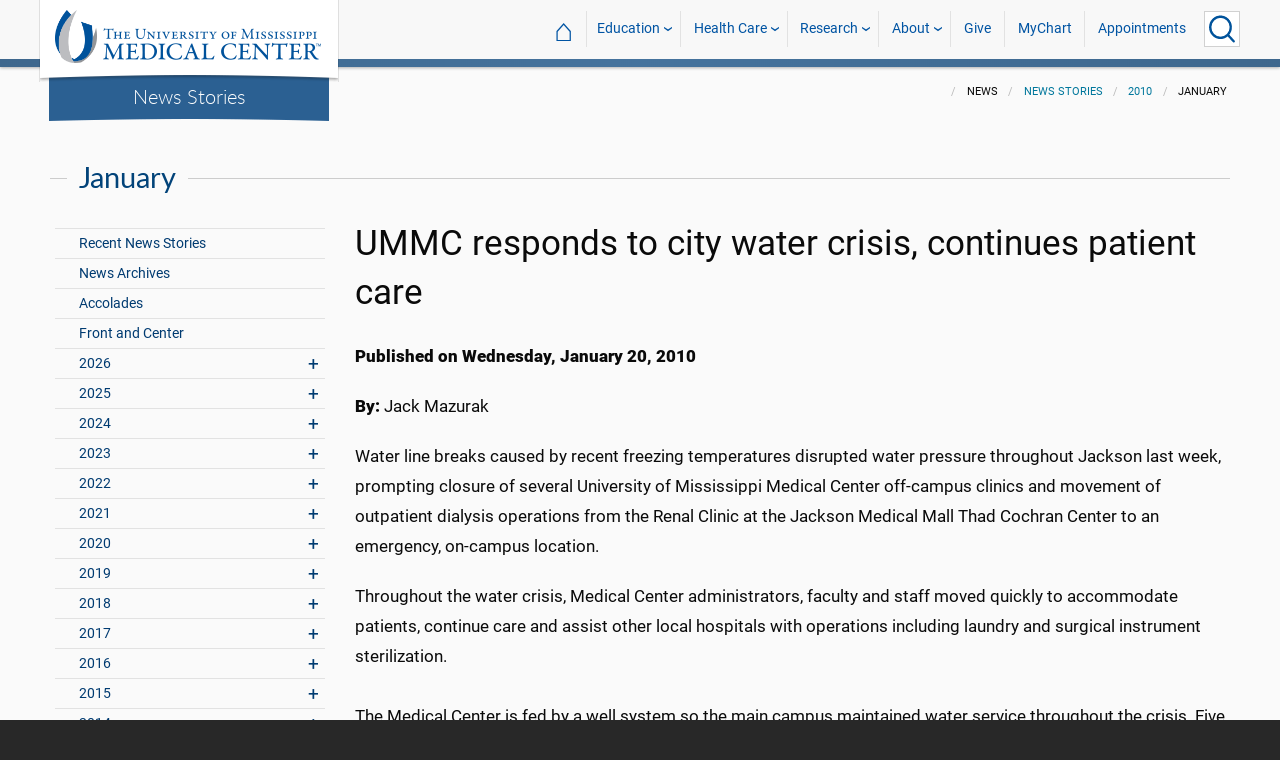

--- FILE ---
content_type: text/html; charset=utf-8
request_url: https://umc.edu/news/News_Articles/2010/January/UMMC-responds-to-city-water-crisis--continues-patient-care.html
body_size: 727642
content:

<!DOCTYPE html>
<html lang="en" class="ummc  news-article">
<head>
    <meta charset="utf-8" />
    <meta name="viewport" content="width=device-width, initial-scale=1.0" />
    
        <meta name="WT.cg_n" content="umc.edu" />
        <meta name="WT.cg_s" content="Administration" />
        <meta name="WT.cg_s2" content="News" />
        <meta name="WT.cg_s3" content="News Stories" />
        <meta name="WT.cg_s4" content="2010" />
        <meta name="WT.cg_s5" content="January" />
        <meta name="WT.cg_s6" content="UMMC responds to city water crisis, continues patient care" />
        <meta name="fb:app_id" content="226353484189489" />
        <meta name="og:url" content="https://umc.edu/news/News_Articles/2010/January/UMMC-responds-to-city-water-crisis--continues-patient-care.html" />
        <meta name="og:type" content="article" />
        <meta name="og:site_name" content="University of Mississippi Medical Center" />
        <meta name="og:title" content="UMMC responds to city water crisis, continues patient care" />
        <meta name="og:description" content="Water line breaks caused by recent freezing temperatures disrupted water pressure throughout Jackson last week, prompting closure of several University of Mississippi Medical Center off-campus clinics and movement of outpatient dialysis operations from the Renal Clinic at the Jackson Medical Mall Thad Cochran Center to an emergency, on-campus location." />
        <meta name="description" content="Water line breaks caused by recent freezing temperatures disrupted water pressure throughout Jackson last week, prompting closure of several University of Mississippi Medical Center off-campus clinics and movement of outpatient dialysis operations from the Renal Clinic at the Jackson Medical Mall Thad Cochran Center to an emergency, on-campus location." />

    <link rel="canonical" href="https://umc.edu/news/News_Articles/2010/January/UMMC-responds-to-city-water-crisis--continues-patient-care.html" />


    <title>UMMC responds to city water crisis, continues patient care - University of Mississippi Medical Center</title>

    

<link rel="shortcut icon" href="/img/favicon.ico" />
<link href="/img/apple-touch-icon-180.png" rel="apple-touch-icon" />
<link href="/img/apple-touch-icon-180.png" rel="apple-touch-icon" sizes="180x180" />
<link href="/img/apple-touch-icon-192.png" rel="icon" sizes="192x192" />

    <link rel="stylesheet" href="/_content/ummc.cascade.components/lib/slick-carousel/slick.min.css?v=ke7G-wFSu3v-A2BtFRwgec_Vh4-Wx4oCqPddg3HRjGg" />
<link rel="stylesheet" href="/_content/ummc.cascade.components/css/slick-theme-feature-slider.css?v=naWCgQiIadzD2yfq8Oxos7d9sgbgIz3DXiGN2NtrNNA" />
<link rel="stylesheet" href="/_content/ummc.cascade.components/lib/jqueryui/themes/base/jquery-ui.min.css?v=tPN1H9AV54rRzDsuuLXC0ncNyeEhxQSdYRgXkyB23Mw" />
<link rel="stylesheet" href="/_content/ummc.cascade.components/lib/fancybox/jquery.fancybox.min.css?v=Vzbj7sDDS_woiFS3uNKo8eIuni59rjyNGtXfstRzStA" />
<link rel="stylesheet" href="/_content/ummc.cascade.components/css/CampusAlertRow.css?v=j6XBs7I7L_lyI4FEXF4LTyjtEJR8t3sbZH1E3FZyv2w" />
<link rel="stylesheet" href="/_content/ummc.cascade.components/lib/foundation/css/foundation-float.min.css?v=Jhe1vNUaR_Q98hBe3SHDfk3idhhE3_IGe_VBOydAzgQ" />
<link rel="stylesheet" href="/_content/ummc.cascade.components/css/foundation-additions.css?v=-kpfcNQLy_UG5pbSnjXc-WQZrcdbUnKmuv0y79KFrj8" />
<link rel="stylesheet" href="/_content/ummc.cascade.components/css/ummc-styles.css?v=JymEanW9PeipOQVifyncBNyeGoPdbyFza33ZMTFAdPc" />
<link rel="stylesheet" href="/_content/ummc.cascade.components/css/slick-theme-row-slideshow.css?v=0Q4WkxNV_GBZO3K5EdqQ0avn54NQNC0yxn6s3QnT-jo" />
<link rel="stylesheet" href="/_content/ummc.cascade.components/css/print.css?v=NJ2R1podcbPLTl97RHqnW21PNWaOKkSvXDOvEQqdQZI" />
<link rel="stylesheet" href="/_content/ummc.cascade.components/lib/aos/aos.css?v=GqiEX9BuR1rv5zPU5Vs2qS_NSHl1BJyBcjQYJ6ycwD4" />
    
    <link rel="stylesheet" href="/UMMCWebsite.styles.css?v=niLUGzn-bjjUsF0A4LKDWPHusf2KLS3PojwG-kX3pzw" />
</head>
<body>

    


<header role="banner" id="headerwrap" class="header-wrap ">
    <div class="row">

        <ul id="skip" class="skip">
            <li><a href="#content-anchor">Skip to content</a></li>
        </ul>

        
<div id="logo-wrap">

        <a runat="server" id="logolink" class="logo-link" href="/">
            <img ID="logou" class="logo-u" src="/img/ummc_logo_U_4k.cmp.png" alt="University of Mississippi Medical Center" />
            <img ID="logoummc" class="logo-ummc" src="/img/ummc_logo_UMMC3b_4k.cmp.png" alt="University of Mississippi Medical Center" />
            <div class="logo-ummc-short">
                <img ID="logoummcshort" src="/img/ummc_logo_UMMC_short.svg" alt="University of Mississippi Medical Center" />
            </div>
        </a>

</div>

            <div id="dept-name"><a href="/news/News_Articles/recent-news-stories.html" id="deptnamelink">News Stories</a></div>

        <ul class="menu top-buttons">
            <li class="nav-button-li search">
                <button type="button" class="top" aria-label="Click to Search UMMC"><p>Search UMMC</p><span></span></button>

            </li>
            <li class="nav-button-li hamburger"><button type="button" class="top" aria-label="Click to show Site Navigation"><p>Mobile Navigation</p><span></span></button></li>
        </ul>

        <div id="top-nav-wrap">

            <div id="search-popup-wrap" class="hideSearch">
                <form action="/Search/" method="get">
                    <ul class="menu">
                        <li><input type="search" name="query" id="Header_txtsearch" class="siteSearch" aria-label="Search UMMC" placeholder="Search UMMC..." /></li>
                        <li><input type="submit" id="btnSearch" class="button" Text="Search"/></li>
                    </ul>
                </form>
            </div>

            <!-- End Search Pop-up Wrap -->
            
<a id="top-nav-header" href="">UMMC Navigation</a>

<ul class="menu top-nav">

        <li>
            <a href="/">&#8962; <span class="top-home">UMMC Home</span></a>
        </li>

<li>
    <a href="/acadaff" class="has-subnav">Education</a>
    <ul>
        <li><a href="/Office%20of%20Academic%20Affairs/Home-Page.html">Academic Affairs</a></li>
        <li><a href="/prospective-students">For Prospective Students</a></li>
        <li><a href="/Office%20of%20Academic%20Affairs/For-Students/Student%20Affairs/Student-Affairs-Home.html">For Students</a></li>
        <li><a href="/UMMC/Residents-and-Fellows.html">For Residents and Fellows</a></li>
        <li><a href="/ForFaculty">For Faculty</a></li>
        <li><a href="/sod">School of Dentistry</a></li>
        <li><a href="/graduateschool">School of Graduate Studies</a></li>
        <li><a href="/shrp">School of Health Related Professions</a></li>
        <li><a href="/som">School of Medicine</a></li>
        <li><a href="/son">School of Nursing</a></li>
        <li><a href="/soph">School of Population Health</a></li>
        <li><a href="/online">UMMC Online</a></li>
        <li><a href="/faculty.aspx">Faculty Directory</a></li>
    </ul>
</li>
<li>
    <a href="/Healthcare" class="has-subnav">Health Care</a>
    <ul>
        <li><a href="/Healthcare">Health Care Home</a></li>
        <li><a href="/Healthcare/#All_services">All UMMC Services</a></li>
        <li><a href="/Childrens/">Children's of Mississippi</a></li>
        <li><a href="/DoctorSearch/">Find a Doctor</a></li>
        <li><a href="/LocationsSearch/">Find a Location</a></li>
        <li><a href="/billpay">Pay a Bill</a></li>
        <li><a href="/UMMCpricing">UMMC Pricing</a></li>
        <li><a href="/Patients_and_Visitors">Patient and Visitor Information</a></li>
        <li><a href="/Referring_Physicians">Referring Physicians</a></li>
    </ul>
</li>
<li>
    <a href="/Research" class="has-subnav">Research</a>
    <ul>
        <li><a href="/Research">Research Home</a></li>
        <li><a href="/Research/Centers-and-Institutes/">Centers and Institutes</a></li>
        <li><a href="/Research/Research-Offices/">Offices</a></li>
        <li><a href="/Research/Resources/">Resources</a></li>
        <li><a href="/Research/Research-Offices/Clinical-Trials/Participants/Home.html">Participate in Clinical Trials</a></li>
    </ul>

</li>
<li>
    <a href="/UMMC/About-Us/About-Us-Overview.html" class="has-subnav">About</a>
    <ul>
        <li><a href="/quicklinks">A-Z Site Index</a></li>
        <li><a href="/UMMC/About-Us/About-Us-Overview.html">About Us</a></li>
        <li><a href="/Accreditation">Accreditations</a></li>
        <li><a href="/UMMC/About-Us/History/">History</a></li>
        <li><a href="/Careers">Jobs at UMMC</a></li>
        <li><a href="/leadership">Leadership</a></li>
        <li><a href="/ummcmission">Mission and Vision</a></li>

    </ul>
</li>
<li><a href="/givenow">Give</a></li>
<li><a href="/mychart">MyChart</a></li>
<li><a href="/request_appointment">Appointments</a></li></ul>

            
<div id="sub-nav-wrap">

    <div id="sub-nav-title-wrap">
        <a id="subnavdeptnamelink" href="/news/News_Articles/recent-news-stories.html">News Stories</a>
    </div>

</div>
        </div>
    </div>
</header><!-- End Header Wrap -->
<!-- Periodically checks for campus alerts and displays them in the following row if found. -->
<!-- Uses CampusAlertRow.js & CampusAlertRow.css -->
<div id="campusalert-row"></div>

    <div b-xdgp4rsk6l class="container">
        <main b-xdgp4rsk6l role="main" class="pb-3" id="content-wrap">
            

    <div class="row-wrap white" style="background: #fafafa; padding-top:18px;">
        <div id="header-spacer"></div>
        <div class="secondary-content-block row">
            <div class="row breadcrumbs-wrap">
                <div class="medium-offset-3 medium-9 column padding-none" style="padding-bottom:0">
                    
    <ul class="breadcrumbs">
                <li>News</li>
                <li><a href="/news/News_Articles/recent-news-stories.html">News Stories</a></li>
                <li><a href="/news/News_Articles/2010/2010-news-archives.html">2010</a></li>
                <li>January</li>
    </ul>

                </div>
            </div>
            
        <h2 class="line-behind txt-blue">January</h2>
    <div class="medium-4 large-3 column" id="sub-nav-vertical-wrap">
        <ul class="sub-nav-vertical">
            
            <li class="">
                    <a href="/news/News_Articles/recent-news-stories.html">Recent News Stories</a>

            </li>
            <li class="">
                    <a href="/news/News_Articles/news-archives.html">News Archives</a>

            </li>
            <li class="">
                    <a href="/news/News_Articles/Accolades.html">Accolades</a>

            </li>
            <li class="">
                    <a href="/news/News_Articles/POTU.html">Front and Center</a>

            </li>
            <li class=" has-subnav">
                        <a>2026</a>

                        <ul class="has-subnav">
                            
            <li class=" has-subnav">
                        <a>January</a>

                        <ul class="has-subnav">
                            

                        </ul>
            </li>

                        </ul>
            </li>
            <li class=" has-subnav">
                        <a>2025</a>

                        <ul class="has-subnav">
                            
            <li class=" has-subnav">
                        <a>January</a>

                        <ul class="has-subnav">
                            
            <li class="">
                    <a href="/news/News_Articles/2025/01/Ava-Clarke-National-Champion.html">CMNH selects Mississippi Champion Ava Clarke Edney for national role</a>

            </li>
            <li class="">
                    <a href="/news/News_Articles/2025/01/Top-Stories-2024.html">UMMC makes strides in 2024</a>

            </li>
            <li class="">
                    <a href="/news/News_Articles/2025/01/Jill-Bayles.html">Front and Center: Jill Bayles</a>

            </li>
            <li class="">
                    <a href="/news/News_Articles/2025/01/Childrens-Rehab-Services.html">Children&#x2019;s Rehabilitative Services moves to Sanderson Tower</a>

            </li>
            <li class="">
                    <a href="/news/News_Articles/2025/01/Receiving-Post-Office.html">That&#x2019;s My Job: Receiving and Post Office</a>

            </li>
            <li class="">
                    <a href="/news/News_Articles/2025/01/Tucker-Wiser-Chair.html">Dr. J. Martin Tucker named Winfred L. Wiser Chair in Obstetrics and Gynecology</a>

            </li>
            <li class="">
                    <a href="/news/News_Articles/2025/01/Museum-Medical-History.html">&#x2018;Medical giants&#x2019; showcased in museum&#x27;s inaugural exhibit</a>

            </li>
            <li class="">
                    <a href="/news/News_Articles/2025/01/ARIC-dementia-study.html">Dementia cases expected to soar by 2060, UMMC researchers say</a>

            </li>
            <li class="">
                    <a href="/news/News_Articles/2025/01/Cancer-Gift.html">Mississippi couple commits $25 million gift to benefit UMMC cancer care, research</a>

            </li>
            <li class="">
                    <a href="/news/News_Articles/2025/01/Aramark-Food-Services.html">Aramark to bring new menus, options in food service starting Feb. 1</a>

            </li>
            <li class="">
                    <a href="/news/News_Articles/2025/01/Milestones.html">1975: School of Dentistry admits its first students</a>

            </li>
            <li class="">
                    <a href="/news/News_Articles/2025/01/SOD-Alumni-Awards.html">School of Dentistry alumni honored for exceptional service to their communities</a>

            </li>
            <li class="">
                    <a href="/news/News_Articles/2025/01/Juan-Duchesne.html">Front and Center: Dr. Juan Duchesne</a>

            </li>

                        </ul>
            </li>
            <li class=" has-subnav">
                        <a>February</a>

                        <ul class="has-subnav">
                            
            <li class="">
                    <a href="/news/News_Articles/2025/02/Employee-Engagement-Survey.html">Let your voice be heard: Employee engagement survey begins Feb. 10</a>

            </li>
            <li class="">
                    <a href="/news/News_Articles/2025/02/Childrens-Tupelo.html">Children&#x2019;s of Mississippi&#x2019;s Tupelo Specialty Clinic: 10 years of care closer to home</a>

            </li>
            <li class="">
                    <a href="/news/News_Articles/2025/02/Drs-Singh.html">Couple&#x2019;s dynamic partnership advances cancer research, addresses health disparities</a>

            </li>
            <li class="">
                    <a href="/news/News_Articles/2025/02/Accolades.html">Scholarship winners named, fund-raising event to aid clinic</a>

            </li>
            <li class="">
                    <a href="/news/News_Articles/2025/02/NEWSColonySouth02032025.html">UMMC opens specialty clinics at new Colony Park South location</a>

            </li>
            <li class="">
                    <a href="/news/News_Articles/2025/02/JD-Johnson.html">JD Johnson is Mississippi&#x2019;s 2025 Children&#x2019;s Miracle Network Hospitals Champion</a>

            </li>
            <li class="">
                    <a href="/news/News_Articles/2025/02/Dakota-Bibbs.html">Front and Center: Dakota Bibbs</a>

            </li>
            <li class="">
                    <a href="/news/News_Articles/2025/02/MIND-Center.html">The MIND Center&#x2019;s new centralized facility moves forward with $1 million donation</a>

            </li>
            <li class="">
                    <a href="/news/News_Articles/2025/02/Dental-Mission-Week.html">Hundreds benefit from free services during Dental Mission Week</a>

            </li>
            <li class="">
                    <a href="/news/News_Articles/2025/02/Newborn-Medicine-Outreach.html">UMMC neonatal experts supporting newborn care in Greenville, Tupelo</a>

            </li>
            <li class="">
                    <a href="/news/News_Articles/2025/02/Keisha-Bell.html">Front and Center: Dr. Keisha Bell</a>

            </li>
            <li class="">
                    <a href="/news/News_Articles/2025/02/UMMC-Accolades.html">Faculty honored as outstanding UM alumni, Children&#x2019;s Hospital CEO chosen for patient safety panel</a>

            </li>
            <li class="">
                    <a href="/news/News_Articles/2025/02/SOD-Groundbreaking.html">UMMC School of Dentistry breaks ground on a new building</a>

            </li>
            <li class="">
                    <a href="/news/News_Articles/2025/02/Physician-Scheduler.html">That&#x2019;s My Job: Physician Scheduler</a>

            </li>
            <li class="">
                    <a href="/news/News_Articles/2025/02/Milestones.html">1994: Conerly&#x2019;s vice-chancellorship begins</a>

            </li>
            <li class="">
                    <a href="/news/News_Articles/2025/02/Accolades-0224.html">Orthopaedic residency manager, Cancer Center recognized for excellence</a>

            </li>

                        </ul>
            </li>
            <li class=" has-subnav">
                        <a>March</a>

                        <ul class="has-subnav">
                            
            <li class="">
                    <a href="/news/News_Articles/2025/03/News-AirCareAccident031025.html">A tragic day: AirCare accident claims three lives</a>

            </li>
            <li class="">
                    <a href="/news/News_Articles/2025/03/Radiothon-2025.html">Mississippi Miracles Radiothon raises $328,641 for children&#x2019;s hospital</a>

            </li>
            <li class="">
                    <a href="/news/News_Articles/2025/03/BRI-SON-Research.html">Blue Ridge Institute for Medical Research ranks School of Nursing in top quarter for research funding</a>

            </li>
            <li class="">
                    <a href="/news/News_Articles/2025/03/Patient-Safety-Week-Preview.html">UMMC &#x2018;Jazzed for Patient Safety&#x2019; as Annual Celebration Kicks Off</a>

            </li>
            <li class="">
                    <a href="/news/News_Articles/2025/03/Cory-Steed.html">Front and Center: Cory Steed</a>

            </li>
            <li class="">
                    <a href="/news/News_Articles/2025/03/Selena-Daniel.html">Front and Center: Selena Daniel</a>

            </li>
            <li class="">
                    <a href="/news/News_Articles/2025/03/Radiothon.html">Mississippi Miracles Radiothon on the air March 6-7</a>

            </li>
            <li class="">
                    <a href="/news/News_Articles/2025/03/Diane-Beebe-Endowment.html">Former family medicine leader endows fund at UMMC</a>

            </li>
            <li class="">
                    <a href="/news/News_Articles/2025/03/SOD-Groundbreaking.html">UMMC School of Dentistry breaks ground for new clinical building</a>

            </li>
            <li class="">
                    <a href="/news/News_Articles/2025/03/NewsMSCRRT03072025.html">Mississippi coalition unites to boost colorectal cancer screenings, save lives</a>

            </li>
            <li class="">
                    <a href="/news/News_Articles/2025/03/UMMC-Accolades.html">Standouts in family medicine, radiology, physiology in national spotlight</a>

            </li>
            <li class="">
                    <a href="/news/News_Articles/2025/03/Registered-Dietitians.html">That&#x2019;s My Job: Registered Dietitians</a>

            </li>
            <li class="">
                    <a href="/news/News_Articles/2025/03/COVID-5th-Anniversary.html">Plagued by memories: UMMC leaders reflect on COVID&#x2019;s 5th anniversary</a>

            </li>
            <li class="">
                    <a href="/news/News_Articles/2025/03/Photos-Run-the-Rainbow.html">Photos: Run the Rainbow for Children&#x2019;s</a>

            </li>
            <li class="">
                    <a href="/news/News_Articles/2025/03/Iva-Lindsey.html">Former cancer patient raises champion hog, more than $30K for Children&#x2019;s of Mississippi</a>

            </li>
            <li class="">
                    <a href="/news/News_Articles/2025/03/Pollen-Allergies.html">Spring blooms bring out allergies, remedies</a>

            </li>
            <li class="">
                    <a href="/news/News_Articles/2025/03/Match-Day.html">&#x201C;Matching&#x201D; medical students remember the kindness and skill of those who inspired them to be doctors</a>

            </li>
            <li class="">
                    <a href="/news/News_Articles/2025/03/Cancer-Screenings.html">UMMC&#x2019;s See, Test and Treat promotes preventative health care with free cancer screenings</a>

            </li>
            <li class="">
                    <a href="/news/News_Articles/2025/03/JFC-Community-Outreach.html">&#x2018;A caring situation&#x2019; Students of the Jackson Free Clinic show up where the people are</a>

            </li>
            <li class="">
                    <a href="/news/News_Articles/2025/03/Milestones.html">2003: Medical Center oncologist becomes first Mississippian to lead ACS</a>

            </li>
            <li class="">
                    <a href="/news/News_Articles/2025/03/Last-Lecture.html">&#x2019;Zip Your Lips and Listen&#x2019;: Daley delivers &#x2018;Last Lecture&#x2019;</a>

            </li>
            <li class="">
                    <a href="/news/News_Articles/2025/03/UMMCAccolades.html">Representatives of multiple schools, departments acclaimed</a>

            </li>

                        </ul>
            </li>
            <li class=" has-subnav">
                        <a>April</a>

                        <ul class="has-subnav">
                            
            <li class="">
                    <a href="/news/News_Articles/2025/04/Deep-Brain-Stimulation.html">UMMC becomes the first in Mississippi to offer deep brain stimulation for epilepsy</a>

            </li>
            <li class="">
                    <a href="/news/News_Articles/2025/04/MCVR.html">UMMC launches Mississippi Center for Violence Research</a>

            </li>
            <li class="">
                    <a href="/news/News_Articles/2025/04/Holmes-25.html">UMMC Holmes County celebrates 25 years of service and staff dedication</a>

            </li>
            <li class="">
                    <a href="/news/News_Articles/2025/04/Childrens-Magnet-Application.html">Children&#x2019;s of Mississippi submits document for Magnet designation</a>

            </li>
            <li class="">
                    <a href="/news/News_Articles/2025/04/SON-Commencement-2025.html">#2025UMMCGrad: Pattersons combine DNP studies with family life, careers</a>

            </li>
            <li class="">
                    <a href="/news/News_Articles/2025/04/Sleep-Medicine.html">Children&#x2019;s of Mississippi Sleep Center accredited by American Academy of Sleep Medicine</a>

            </li>
            <li class="">
                    <a href="/news/News_Articles/2025/04/Head-Neck-Cancer.html">Know the signs &#x2013; What to know about the rise of oral cancer in younger adults</a>

            </li>
            <li class="">
                    <a href="/news/News_Articles/2025/04/Accolades.html">Scientists, epilepsy centers, children&#x2019;s advocate commended</a>

            </li>
            <li class="">
                    <a href="/news/News_Articles/2025/04/Survey-Results.html">Employee engagement survey hits high mark for 2025</a>

            </li>
            <li class="">
                    <a href="/news/News_Articles/2025/04/Hand-Center.html">UMMC Hand Center earns accreditation as the first-ever Center of Excellence in hand surgery</a>

            </li>
            <li class="">
                    <a href="/news/News_Articles/2025/04/Chris-Glasgow.html">#2025UMMCGrad: Chris Glasgow embraces the life he almost lost</a>

            </li>
            <li class="">
                    <a href="/news/News_Articles/2025/04/Iesha-Smith.html">Front and Center: Iesha Smith</a>

            </li>
            <li class="">
                    <a href="/news/News_Articles/2025/04/Hang-Nguyen.html">#2025UMMCGrad: Hang Nguyen</a>

            </li>
            <li class="">
                    <a href="/news/News_Articles/2025/04/Mississippi-Loggers-Association.html">Mississippi Loggers Association has towering record of support for Children&#x2019;s of Mississippi</a>

            </li>
            <li class="">
                    <a href="/news/News_Articles/2025/04/Ceremony-Thanksgiving.html">Ceremony celebrates those who gave a gift like no other</a>

            </li>

                        </ul>
            </li>
            <li class=" has-subnav">
                        <a>May</a>

                        <ul class="has-subnav">
                            
            <li class="">
                    <a href="/news/News_Articles/2025/05/Liza-Owens.html">#2025UMMCGrad: Experience leads to innovation for Liza Owens</a>

            </li>
            <li class="">
                    <a href="/news/News_Articles/2025/05/Accolades.html">Faculty members, clinics are national-level exemplars</a>

            </li>
            <li class="">
                    <a href="/news/News_Articles/2025/05/Burn-Center.html">UMMC opens dedicated burn unit to expand statewide care</a>

            </li>
            <li class="">
                    <a href="/news/News_Articles/2025/05/Martin-Chair.html">Endowed chair in obstetrics and gynecology honors Dr. James N. Martin Jr. and Dr. Gloria Howard Martin</a>

            </li>
            <li class="">
                    <a href="/news/News_Articles/2025/05/Base-Pair.html">Base Pair expansion powers the promise of future researchers</a>

            </li>
            <li class="">
                    <a href="/news/News_Articles/2025/05/SON-Alumni.html">Pierce, Andries win UMMC School of Nursing alumni honors</a>

            </li>
            <li class="">
                    <a href="/news/News_Articles/2025/05/TEACH-Prize.html">With TEACH Prize win, Katie Barber reaches &#x2018;pinnacle&#x2019; of profession</a>

            </li>
            <li class="">
                    <a href="/news/News_Articles/2025/05/SHRP-Alumnus.html">SHRP recognizes Alumnus of the Year, Early Career Achievement award winners</a>

            </li>
            <li class="">
                    <a href="/news/News_Articles/2025/05/Employee-Appreciation-Week.html">Employee Appreciation Week offers daily goodies</a>

            </li>
            <li class="">
                    <a href="/news/News_Articles/2025/05/Heather-Wise.html">Front and Center: Heather Wise</a>

            </li>
            <li class="">
                    <a href="/news/News_Articles/2025/05/Jordan-Mallette.html">#2025UMMCGrad: PhD student focuses on the interconnectedness of the body</a>

            </li>
            <li class="">
                    <a href="/news/News_Articles/2025/05/Walker-Mims.html">Video: Cancer patient takes the field</a>

            </li>
            <li class="">
                    <a href="/news/News_Articles/2025/05/Project-SEARCH.html">Project SEARCH a safe place to thrive for graduates</a>

            </li>
            <li class="">
                    <a href="/news/News_Articles/2025/05/19-Accolades.html">Women&#x2019;s leadership members collect honors; two departments recognized for patient care standards</a>

            </li>
            <li class="">
                    <a href="/news/News_Articles/2025/05/Taylor-Lefler.html">#2025UMMCGrad: Love of games, puzzles lead to student&#x2019;s future career</a>

            </li>
            <li class="">
                    <a href="/news/News_Articles/2025/05/Milestones.html">2005: Mississippi physician leads American Medical Association</a>

            </li>
            <li class="">
                    <a href="/news/News_Articles/2025/05/Commencement.html">UMMC celebrates the graduating class of 2025</a>

            </li>
            <li class="">
                    <a href="/news/News_Articles/2025/05/Photos-Commencement.html">Photos: UMMC Commencement 2025</a>

            </li>

                        </ul>
            </li>
            <li class=" has-subnav">
                        <a>June</a>

                        <ul class="has-subnav">
                            
            <li class="">
                    <a href="/news/News_Articles/2025/06/Genetic-Counselor.html">UMMC genetic counselors: New licensing law benefits patients, providers</a>

            </li>
            <li class="">
                    <a href="/news/News_Articles/2025/06/Accolades.html">Phi Kappa Phi announces inductees; researchers published in prestigious journal</a>

            </li>
            <li class="">
                    <a href="/news/News_Articles/2025/06/Research-Recruiters.html">That&#x2019;s My Job: Research Recruiters</a>

            </li>
            <li class="">
                    <a href="/news/News_Articles/2025/06/Dorsey.html">Nursing at Children&#x2019;s of Mississippi &#x2018;dream come true&#x2019; for former patients Logan and Erin Dorsey</a>

            </li>
            <li class="">
                    <a href="/news/News_Articles/2025/06/Burn-Center.html">UMMC makes Burn Center opening official with a ribbon-cutting ceremony</a>

            </li>
            <li class="">
                    <a href="/news/News_Articles/2025/06/AngelEye.html">Thanks to philanthropy, NICU families stay connected with AngelEye</a>

            </li>
            <li class="">
                    <a href="/news/News_Articles/2025/06/UMMC-Madison.html">UMMC expands health care access with UMMC Madison</a>

            </li>
            <li class="">
                    <a href="/news/News_Articles/2025/06/Gurney-Races.html">Video: 2025 Gurney Races</a>

            </li>
            <li class="">
                    <a href="/news/News_Articles/2025/06/Traci-Wilson.html">Front and Center: Traci Wilson</a>

            </li>
            <li class="">
                    <a href="/news/News_Articles/2025/06/Placenta-Accreta.html">Early detection, multidisciplinary care saves patients with life-threatening condition</a>

            </li>
            <li class="">
                    <a href="/news/News_Articles/2025/06/NICU-Babies.html">NICU&#x2019;s team of specialists care for rising numbers of low birthweight babies</a>

            </li>
            <li class="">
                    <a href="/news/News_Articles/2025/06/Maternal-Health.html">Expecting better: Mississippi&#x2019;s record on maternal health is a reversible tragedy</a>

            </li>
            <li class="">
                    <a href="/news/News_Articles/2025/06/UMMC-Accolades.html">Surgeon, public safety chief and peds resident earn acclaim</a>

            </li>
            <li class="">
                    <a href="/news/News_Articles/2025/06/Preeclampsia.html">Preeclampsia&#x2019;s cause, treatments fuel UMMC research</a>

            </li>
            <li class="">
                    <a href="/news/News_Articles/2025/06/Milestones.html">1999: SHRP gets a new home</a>

            </li>
            <li class="">
                    <a href="/news/News_Articles/2025/06/STORK.html">UMMC&#x2019;s STORK Program delivers lifesaving emergency obstetrics training</a>

            </li>
            <li class="">
                    <a href="/news/News_Articles/2025/06/OBGYN-Barriers.html">UMMC battles barriers to training more OB-GYNs</a>

            </li>
            <li class="">
                    <a href="/news/News_Articles/2025/06/Cemetery-Refurbished.html">A grave reminder: Refurbished cemetery does honor to those remembered there</a>

            </li>
            <li class="">
                    <a href="/news/News_Articles/2025/06/Maternal-Telehealth.html">UMMC&#x2019;s maternal telehealth program supports patients throughout pregnancy</a>

            </li>
            <li class="">
                    <a href="/news/News_Articles/2025/06/Guyton-Professorships.html">Faculty members awarded honor named for medical school legend</a>

            </li>

                        </ul>
            </li>
            <li class=" has-subnav">
                        <a>July</a>

                        <ul class="has-subnav">
                            
            <li class="">
                    <a href="/news/News_Articles/2025/07/Accolades.html">Medical Center figures chosen for international, statewide roles</a>

            </li>
            <li class="">
                    <a href="/news/News_Articles/2025/07/Promotions-Tenure.html">2024-2025 UMMC Promotions and Tenure</a>

            </li>
            <li class="">
                    <a href="/news/News_Articles/2025/07/Surgery-70th.html">UMMC Department of Surgery celebrates 70 years</a>

            </li>
            <li class="">
                    <a href="/news/News_Articles/2025/07/Missions-Record.html">Support for UMMC&#x2019;s mission hits record level in fiscal 2025</a>

            </li>
            <li class="">
                    <a href="/news/News_Articles/2025/07/Oxford-SON-Renovations.html">Ribbon cut on renovations at UMMC School of Nursing in Oxford</a>

            </li>
            <li class="">
                    <a href="/news/News_Articles/2025/07/SON-Topping-Out.html">Photos: New School of Nursing reaches pinnacle</a>

            </li>
            <li class="">
                    <a href="/news/News_Articles/2025/07/MD-PhD-program.html">MD-PhD program grows in numbers, but also in potential and staying power</a>

            </li>
            <li class="">
                    <a href="/news/News_Articles/2025/07/Pertussis-Vaccine.html">UMMC pediatric experts recommend vaccination against pertussis as cases rise</a>

            </li>
            <li class="">
                    <a href="/news/News_Articles/2025/07/Meyers-Quintuplets.html">Video: Meyers family celebrates quintuplets&#x2019; first birthday</a>

            </li>
            <li class="">
                    <a href="/news/News_Articles/2025/07/MacKenzie-Maier.html">Front and Center: MacKenzie Maier</a>

            </li>
            <li class="">
                    <a href="/news/News_Articles/2025/07/Aru-Family-Endowment.html">Aru family endowment will support future UMMC medical students</a>

            </li>
            <li class="">
                    <a href="/news/News_Articles/2025/07/Accolades-0721.html">Faculty commended as exemplars in their fields</a>

            </li>
            <li class="">
                    <a href="/news/News_Articles/2025/07/Admissions.html">That&#x2019;s My Job: Admissions Counselors</a>

            </li>
            <li class="">
                    <a href="/news/News_Articles/2025/07/Milestones.html">2005: &#x2018;Southern Remedy&#x2019; makes its debut</a>

            </li>
            <li class="">
                    <a href="/news/News_Articles/2025/07/Asylum-Hill-Update.html">Asylum Hill graves relinquish stories, surprises to field school students</a>

            </li>
            <li class="">
                    <a href="/news/News_Articles/2025/07/Biobank.html">UMMC Biobank may reap dividends for improved health statewide</a>

            </li>
            <li class="">
                    <a href="/news/News_Articles/2025/07/Accolades-0728.html">Stroke care, young leader recognized</a>

            </li>
            <li class="">
                    <a href="/news/News_Articles/2025/07/Alumni-HOF.html">Ceremony celebrates physicians whose work &#x2018;shines a light everywhere&#x2019;</a>

            </li>

                        </ul>
            </li>
            <li class=" has-subnav">
                        <a>August</a>

                        <ul class="has-subnav">
                            
            <li class="">
                    <a href="/news/News_Articles/2025/08/Accolades.html">Communications leader named to national post; PhD program boosted by grant</a>

            </li>
            <li class="">
                    <a href="/news/News_Articles/2025/08/Twila-Rawson.html">Front and Center: Dr. Twila Rawson</a>

            </li>
            <li class="">
                    <a href="/news/News_Articles/2025/08/Health-Rally.html">Children&#x2019;s of Mississippi promotes back-to-school health in Greenville</a>

            </li>
            <li class="">
                    <a href="/news/News_Articles/2025/08/Lockey-Donation.html">Mississippi couple&#x2019;s health care journey prompts $1M donation to transform cancer outcomes</a>

            </li>
            <li class="">
                    <a href="/news/News_Articles/2025/08/Telehealth-FCC.html">Telehealth poised to expand in scope, benefit from federal initiative</a>

            </li>
            <li class="">
                    <a href="/news/News_Articles/2025/08/SOM-White-Coat.html">New medical students put on the coat with a &#x2018;kind of deep magic&#x2019;</a>

            </li>
            <li class="">
                    <a href="/news/News_Articles/2025/08/Bedford-Falls.html">&#x2018;Truly life-changing&#x2019;: Bedford Falls Foundation &#x2013; DAF&#x2019;s $2M grant opens door to UMMC School of Nursing for students in need</a>

            </li>
            <li class="">
                    <a href="/news/News_Articles/2025/08/Hypertension.html">UMMC professor emeritus leads development of new hypertension guideline</a>

            </li>
            <li class="">
                    <a href="/news/News_Articles/2025/08/MIND-Center.html">MIND Center research informs community understanding, treatment of brain disease</a>

            </li>
            <li class="">
                    <a href="/news/News_Articles/2025/08/Photos-BTS.html">Photos: Students get a touch of class as school year begins</a>

            </li>
            <li class="">
                    <a href="/news/News_Articles/2025/08/Accolade.html">Immunotherapy research led by UMMC cancer center director offers patients new hope</a>

            </li>
            <li class="">
                    <a href="/news/News_Articles/2025/08/Milestones.html">1948: School of Nursing forerunner founded</a>

            </li>
            <li class="">
                    <a href="/news/News_Articles/2025/08/infant-mortality.html">UMMC part of the solution to infant mortality public health emergency</a>

            </li>
            <li class="">
                    <a href="/news/News_Articles/2025/08/Sports-Visit.html">Photos and Video: Sports fun at Children&#x2019;s of Mississippi</a>

            </li>

                        </ul>
            </li>
            <li class=" has-subnav">
                        <a>September</a>

                        <ul class="has-subnav">
                            
            <li class="">
                    <a href="/news/News_Articles/2025/09/Accolade.html">Physician commended twice for service; UMMC named top employer</a>

            </li>
            <li class="">
                    <a href="/news/News_Articles/2025/09/Hardin-Foundation.html">Hardin Foundation pledges $2.5M for &#x201C;once-in-a-generation&#x201D; UMMC cancer center expansion</a>

            </li>
            <li class="">
                    <a href="/news/News_Articles/2025/09/Hospitalists.html">That&#x2019;s My Job: Hospitalists</a>

            </li>
            <li class="">
                    <a href="/news/News_Articles/2025/09/Grenada-Robotic-Surgery.html">Robotic surgery now available at UMMC Grenada</a>

            </li>
            <li class="">
                    <a href="/news/News_Articles/2025/09/Shanice-Mays.html">Front and Center: Shanice Mays</a>

            </li>
            <li class="">
                    <a href="/news/News_Articles/2025/09/Peds-Ortho.html">New walk-in pediatric orthopaedic clinic now open</a>

            </li>
            <li class="">
                    <a href="/news/News_Articles/2025/09/Research.html">Research enterprise surpasses $100M for fiscal 2025</a>

            </li>
            <li class="">
                    <a href="/news/News_Articles/2025/09/Rebecca-Turner.html">Front and Center: Rebecca Turner</a>

            </li>
            <li class="">
                    <a href="/news/News_Articles/2025/09/SOM-70th.html">Reorganized anatomy department marks 70 (plus) years</a>

            </li>
            <li class="">
                    <a href="/news/News_Articles/2025/09/Charlie-Swearingen.html">Front and Center: Charlie Swearingen</a>

            </li>
            <li class="">
                    <a href="/news/News_Articles/2025/09/Read-a-Thon.html">Photos: Babies with Books Read-a-thon</a>

            </li>
            <li class="">
                    <a href="/news/News_Articles/2025/09/Pediatrics.html">Department of Pediatrics celebrates seven decades of education, care and research</a>

            </li>
            <li class="">
                    <a href="/news/News_Articles/2025/09/Dentistry.html">Mississippi&#x2019;s only dental school celebrates 50 years</a>

            </li>
            <li class="">
                    <a href="/news/News_Articles/2025/09/Kevin-Yu.html">Photos: Pro golfer Kevin Yu surprises patients</a>

            </li>
            <li class="">
                    <a href="/news/News_Articles/2025/09/Accolades.html">SHRP faculty member merits acclaim, top scholars earn distinction</a>

            </li>
            <li class="">
                    <a href="/news/News_Articles/2025/09/BARC.html">UMMC expands research to address hearing and balance disorders</a>

            </li>
            <li class="">
                    <a href="/news/News_Articles/2025/09/Physiology-Anniversary.html">A textbook case of excellence, Department of Physiology and Biophysics writes 70&#x2B; years of history</a>

            </li>
            <li class="">
                    <a href="/news/News_Articles/2025/09/Accolades-0929.html">Efforts in research, patient care saluted</a>

            </li>
            <li class="">
                    <a href="/news/News_Articles/2025/09/Milestones.html">2007: Lawmakers boost rural primary care</a>

            </li>
            <li class="">
                    <a href="/news/News_Articles/2025/09/JHS-25.html">Jackson Heart Study marks 25 years, looks to new tech for next phase</a>

            </li>
            <li class="">
                    <a href="/news/News_Articles/2025/09/Justin-Spitchley.html">Video: Sleep apnea patient breathes easy with implantable device</a>

            </li>

                        </ul>
            </li>
            <li class=" has-subnav">
                        <a>October</a>

                        <ul class="has-subnav">
                            
            <li class="">
                    <a href="/news/News_Articles/2025/10/CCRI.html">Delta cancer rates move McRights to make significant gift to CCRI campaign at UMMC</a>

            </li>
            <li class="">
                    <a href="/news/News_Articles/2025/10/Construction.html">Construction projects updating Children&#x2019;s of Mississippi care</a>

            </li>
            <li class="">
                    <a href="/news/News_Articles/2025/10/Sanderson-Farms-Visit.html">Photos: PGA golfers visit Children&#x2019;s of Mississippi</a>

            </li>
            <li class="">
                    <a href="/news/News_Articles/2025/10/Preeclampsia.html">UMMC researchers to study links between preeclampsia, later effects for moms and babies</a>

            </li>
            <li class="">
                    <a href="/news/News_Articles/2025/10/Breast-Cancer.html">&#x2018;Too much more to offer&#x2019;: CCRI breast cancer patient&#x2019;s journey underscores early detection</a>

            </li>
            <li class="">
                    <a href="/news/News_Articles/2025/10/Accolades.html">Cancer researcher, NICU units shine</a>

            </li>
            <li class="">
                    <a href="/news/News_Articles/2025/10/Midwifery.html">UMMC Madison expands women&#x2019;s care with new midwifery clinic</a>

            </li>
            <li class="">
                    <a href="/news/News_Articles/2025/10/Rakesh-Chandra.html">Front and Center: Dr. Rakesh Chandra</a>

            </li>
            <li class="">
                    <a href="/news/News_Articles/2025/10/OBGYN.html">UMMC Department of OB-GYN delivers hope for 70 years</a>

            </li>
            <li class="">
                    <a href="/news/News_Articles/2025/10/CCRI-NCI.html">Journey to NCI designation sees progress in past year</a>

            </li>
            <li class="">
                    <a href="/news/News_Articles/2025/10/Brian-McDade.html">Video: Rare genetic condition calls for personalized care</a>

            </li>
            <li class="">
                    <a href="/news/News_Articles/2025/10/Clarke-Center-Ribbon-Cutting.html">Alyce G. Clarke Center for Medically Fragile Children opens with ribbon-cutting ceremony</a>

            </li>

                        </ul>
            </li>
            <li class=" has-subnav">
                        <a>November</a>

                        <ul class="has-subnav">
                            
            <li class="">
                    <a href="/news/News_Articles/2025/11/Medicine.html">Department of Medicine looks back on 70 years of progress</a>

            </li>
            <li class="">
                    <a href="/news/News_Articles/2025/11/Survivor-U-Lifestyle-Medicine.html">Cancer care questions met with answers from UMMC experts</a>

            </li>
            <li class="">
                    <a href="/news/News_Articles/2025/11/Devika-Das.html">Front and Center: Dr. Devika Das</a>

            </li>
            <li class="">
                    <a href="/news/News_Articles/2025/11/SGSHS-Alumni.html">Graduate School honors outstanding alumni, research</a>

            </li>
            <li class="">
                    <a href="/news/News_Articles/2025/11/Preventive-Medicine.html">Department of Preventive Medicine marks 70 years of studying disease, helping patients live better</a>

            </li>
            <li class="">
                    <a href="/news/News_Articles/2025/11/Fall-Enrollment.html">In good season: Once again, student enrollment springs in the fall</a>

            </li>
            <li class="">
                    <a href="/news/News_Articles/2025/11/Felicitas-Koller.html">Dr. Felicitas Koller named inaugural Hardy-Raju Chair of Transplant Surgery</a>

            </li>
            <li class="">
                    <a href="/news/News_Articles/2025/11/Poison-Control.html">That&#x2019;s my job: Mississippi Poison Control Center</a>

            </li>
            <li class="">
                    <a href="/news/News_Articles/2025/11/Tween-Fashion-Show.html">Photos: Holiday cheer takes center stage at tween fashion show</a>

            </li>
            <li class="">
                    <a href="/news/News_Articles/2025/11/Excellence-Awards.html">OAVCR Excellence Awards honor 2025 research accomplishments</a>

            </li>
            <li class="">
                    <a href="/news/News_Articles/2025/11/Mimis-Playground.html">Superheroes drop in for opening of Mimi&#x2019;s Playground at Children&#x27;s of Mississippi</a>

            </li>
            <li class="">
                    <a href="/news/News_Articles/2025/11/Jonathan-Boyd.html">Front and Center: Chef Jonathan Boyd</a>

            </li>
            <li class="">
                    <a href="/news/News_Articles/2025/11/Accolades.html">Representatives of UMMC earn top national and statewide awards</a>

            </li>
            <li class="">
                    <a href="/news/News_Articles/2025/11/Leapfrog.html">UMMC Madison earns its first &#x201C;A&#x201D; Hospital Safety Grade</a>

            </li>
            <li class="">
                    <a href="/news/News_Articles/2025/11/Justin-Lynchard.html">Video: Soldier reunites with the care team that saved his life</a>

            </li>
            <li class="">
                    <a href="/news/News_Articles/2025/11/Jeremy-Jackson.html">Jackson named inaugural Brodell Chair in Dermatology</a>

            </li>
            <li class="">
                    <a href="/news/News_Articles/2025/11/Walker-Foundation.html">Walker Foundation gift inspired by love for Mississippi</a>

            </li>
            <li class="">
                    <a href="/news/News_Articles/2025/11/Accolades1.html">UMMC earns national distinction for women&#x2019;s health care</a>

            </li>
            <li class="">
                    <a href="/news/News_Articles/2025/11/Milestones.html">Hike into history</a>

            </li>

                        </ul>
            </li>
            <li class=" has-subnav">
                        <a>December</a>

                        <ul class="has-subnav">
                            
            <li class="">
                    <a href="/news/News_Articles/2025/12/Pathology.html">Department of Pathology marks 70 years behind the lens</a>

            </li>
            <li class="">
                    <a href="/news/News_Articles/2025/12/IOKDS.html">Gift of scholarships wrapped in gratitude</a>

            </li>
            <li class="">
                    <a href="/news/News_Articles/2025/12/Holiday-Drive.html">Annual Children&#x2019;s of Mississippi Holiday Giving Drive is December 17-19</a>

            </li>
            <li class="">
                    <a href="/news/News_Articles/2025/12/Accolades.html">Jackson Free Clinic beneficiary of WellsFest</a>

            </li>
            <li class="">
                    <a href="/news/News_Articles/2025/12/PDAC.html">CCRI research seeking to unlock mysteries of pancreatic cancer with $1.8M NCI grant</a>

            </li>
            <li class="">
                    <a href="/news/News_Articles/2025/12/Pierce-Chair.html">UMMC Honors Thigpen with Pierce Chair in Internal Medicine</a>

            </li>
            <li class="">
                    <a href="/news/News_Articles/2025/12/Childrens-Holiday-Events.html">Photos: Holiday cheer lights up Children&#x2019;s of Mississippi</a>

            </li>
            <li class="">
                    <a href="/news/News_Articles/2025/12/Mirna-Vargas.html">Front and Center: Mirna Vargas</a>

            </li>
            <li class="">
                    <a href="/news/News_Articles/2025/12/UMMC-Accolades.html">Dobbs, Cancer Center attract national recognition</a>

            </li>
            <li class="">
                    <a href="/news/News_Articles/2025/12/ACT-Center-Pinning.html">ACT Center holds pinning ceremony honoring tobacco treatment graduates</a>

            </li>
            <li class="">
                    <a href="/news/News_Articles/2025/12/Readership-Survey.html">2025 Medical Center Matters Readership Survey</a>

            </li>
            <li class="">
                    <a href="/news/News_Articles/2025/12/LVAD.html">Video: A mother with heart failure delivers hope</a>

            </li>
            <li class="">
                    <a href="/news/News_Articles/2025/12/Sanderson-Farms.html">Sanderson Farms Championship host organization donates $1M to benefit Children&#x2019;s of Mississippi</a>

            </li>
            <li class="">
                    <a href="/news/News_Articles/2025/12/Stanley-Smith.html">Cancer journey extends UMMC professor&#x2019;s lessons beyond classroom</a>

            </li>
            <li class="">
                    <a href="/news/News_Articles/2025/12/Roots-and-Wings.html">UMMC grows midwifery in Mississippi with a gift from Roots &amp; Wings</a>

            </li>
            <li class="">
                    <a href="/news/News_Articles/2025/12/Milestones.html">1957: New school of medicine graduates first woman</a>

            </li>

                        </ul>
            </li>

                        </ul>
            </li>
            <li class=" has-subnav">
                        <a>2024</a>

                        <ul class="has-subnav">
                            
            <li class=" has-subnav">
                        <a>January</a>

                        <ul class="has-subnav">
                            
            <li class="">
                    <a href="/news/News_Articles/2024/01/Student-Benevolence-Fund.html">Student Benevolence Fund to help students in crisis stay on track</a>

            </li>
            <li class="">
                    <a href="/news/News_Articles/2024/01/Top-Stories-2023.html">UMMC&#x2019;s excellence shines in 2023</a>

            </li>
            <li class="">
                    <a href="/news/News_Articles/2024/01/7-Way-Kidney-Swap.html">Historic Seven-Way Kidney Swap: A New Year, A New Start</a>

            </li>
            <li class="">
                    <a href="/news/News_Articles/2024/01/Accolades.html">First responder, select students receive recognition</a>

            </li>
            <li class="">
                    <a href="/news/News_Articles/2024/01/Laughs-for-Life.html">Laughs 4 Life creates fun space for Children&#x2019;s of Mississippi patients</a>

            </li>
            <li class="">
                    <a href="/news/News_Articles/2024/01/That-Specialty-Bond.html">Med students seek a &#x2018;specialty bond&#x2019; that cements career path</a>

            </li>
            <li class="">
                    <a href="/news/News_Articles/2024/01/Venessia-Randle.html">Front and Center: Venessia Randle</a>

            </li>
            <li class="">
                    <a href="/news/News_Articles/2024/01/Manning-Fund.html">Flight attendant&#x2019;s final pass down the aisle good for $1.8M for Manning Family fund</a>

            </li>
            <li class="">
                    <a href="/news/News_Articles/2024/01/Respiratory-illnesses.html">Respiratory illnesses on the rise this winter</a>

            </li>
            <li class="">
                    <a href="/news/News_Articles/2024/01/Stroke-Remarkable-Recovery.html">UMMC stroke patient makes remarkable recovery</a>

            </li>
            <li class="">
                    <a href="/news/News_Articles/2024/01/Gene-therapy.html">Gene therapy offers hope for sickle cell patients</a>

            </li>
            <li class="">
                    <a href="/news/News_Articles/2024/01/Samuel-Dickinson.html">Front and Center: &#x2018;Community of UMMC&#x2019; close to heart of Dr. Samuel Dickinson</a>

            </li>
            <li class="">
                    <a href="/news/News_Articles/2024/01/Dobbs-SOPH-Endowed-Chair.html">Dobbs named endowed Chair for the Study of Health Disparities</a>

            </li>
            <li class="">
                    <a href="/news/News_Articles/2024/01/Thomas-Moore.html">Front and Center: Thomas Moore</a>

            </li>
            <li class="">
                    <a href="/news/News_Articles/2024/01/NCI-Designation.html">UMMC Cancer Center and Research Institute to seek national designation</a>

            </li>
            <li class="">
                    <a href="/news/News_Articles/2024/01/SOD-Alumni-Awards.html">Hutto and Lampkin Honored in 2024 School of Dentistry Alumni Awards</a>

            </li>

                        </ul>
            </li>
            <li class=" has-subnav">
                        <a>February</a>

                        <ul class="has-subnav">
                            
            <li class="">
                    <a href="/news/News_Articles/2024/02/Accolades.html">UMMC faculty, staff garner recognitions</a>

            </li>
            <li class="">
                    <a href="/news/News_Articles/2024/02/SON-Food-Pantry.html">School of Nursing opens food pantry</a>

            </li>
            <li class="">
                    <a href="/news/News_Articles/2024/02/Robin-Benson-Thompson.html">Front and Center: Dr. Robin Benson Thompson</a>

            </li>
            <li class="">
                    <a href="/news/News_Articles/2024/02/Champion-Ava-Clarke.html">2024 Children&#x2019;s Miracle Network Hospitals Champion Ava Clarke Edney celebrating differences</a>

            </li>
            <li class="">
                    <a href="/news/News_Articles/2024/02/Dental-Mission-Week.html">Dental Mission Week brings big smiles to Mississippians</a>

            </li>
            <li class="">
                    <a href="/news/News_Articles/2024/02/SOD-SON-Collaboration.html">UMMC Schools of Dentistry, Nursing team up to tackle HPV</a>

            </li>
            <li class="">
                    <a href="/news/News_Articles/2024/02/Ladner-Birthday.html">Video: Ladner quintuplets celebrate first birthday</a>

            </li>
            <li class="">
                    <a href="/news/News_Articles/2024/02/Asylum-Connection.html">The asylum connection: Artist unravels his family&#x2019;s secret history</a>

            </li>
            <li class="">
                    <a href="/news/News_Articles/2024/02/Childrens-Photos.html">Photos: Supporters bring Mardi Gras, Valentine&#x2019;s Day to Children&#x2019;s of Mississippi</a>

            </li>
            <li class="">
                    <a href="/news/News_Articles/2024/02/Accolades-219.html">Faculty, student reap honors</a>

            </li>
            <li class="">
                    <a href="/news/News_Articles/2024/02/Hall-SEC.html">Hall receives SEC award</a>

            </li>
            <li class="">
                    <a href="/news/News_Articles/2024/02/Radiothon-Preview.html">A leap of faith: Mississippi Miracles Radiothon starts Feb. 29</a>

            </li>
            <li class="">
                    <a href="/news/News_Articles/2024/02/Student-Health-Coalition.html">Screenings, service and the Scooba Scramble: Meet the Student Health Coalition</a>

            </li>
            <li class="">
                    <a href="/news/News_Articles/2024/02/Kerry-Yancy.html">Front and Center: Dr. Kerry Yancy</a>

            </li>

                        </ul>
            </li>
            <li class=" has-subnav">
                        <a>March</a>

                        <ul class="has-subnav">
                            
            <li class="">
                    <a href="/news/News_Articles/2024/03/Tina-Martin.html">Dr. Tina Martin named UMMC School of Nursing dean</a>

            </li>
            <li class="">
                    <a href="/news/News_Articles/2024/03/Grants-Awards.html">Q2 grants and awards surpass $18.6 million</a>

            </li>
            <li class="">
                    <a href="/news/News_Articles/2024/03/Juvonda-Hodge.html">Front and Center: Dr. Juvonda Hodge</a>

            </li>
            <li class="">
                    <a href="/news/News_Articles/2024/03/Patient-Safety-Week.html">Patient Safety Week puts prevention in the spotlight</a>

            </li>
            <li class="">
                    <a href="/news/News_Articles/2024/03/Radiothon.html">Mississippi Miracles Radiothon raises $335,981 for state&#x2019;s only children&#x2019;s hospital</a>

            </li>
            <li class="">
                    <a href="/news/News_Articles/2024/03/Robert-Hester.html">Hester elected American Physiological Society president</a>

            </li>
            <li class="">
                    <a href="/news/News_Articles/2024/03/Tina-Martin-SON-Dean.html">Expansion and curricular transformation on School of Nursing dean&#x2019;s agenda</a>

            </li>
            <li class="">
                    <a href="/news/News_Articles/2024/03/Allison-Strickland.html">Front and Center: Dr. Allison Strickland</a>

            </li>
            <li class="">
                    <a href="/news/News_Articles/2024/03/Patient-Safety-Week1.html">Photos: Patient Safety Week celebrates UMMC&#x2019;s culture of quality care</a>

            </li>
            <li class="">
                    <a href="/news/News_Articles/2024/03/Brain-Research.html">Brain studies examine role of hippocampus in autism, substance abuse</a>

            </li>
            <li class="">
                    <a href="/news/News_Articles/2024/03/Accolades.html">UMMC faculty shine in national spotlight</a>

            </li>
            <li class="">
                    <a href="/news/News_Articles/2024/03/LITT-Brain-Tumor.html">Laser therapy restores hope to patients with persistent brain tumors</a>

            </li>
            <li class="">
                    <a href="/news/News_Articles/2024/03/Match-Day.html">Match Day reveals residencies for UMMC medical students</a>

            </li>
            <li class="">
                    <a href="/news/News_Articles/2024/03/Milestones.html">Milestones in UMMC History</a>

            </li>
            <li class="">
                    <a href="/news/News_Articles/2024/03/Breast-Cancer-Redlining.html">Persistent mortgage discrimination linked to breast cancer disparities, study shows</a>

            </li>
            <li class="">
                    <a href="/news/News_Articles/2024/03/Medical-Center-Matters.html">Medical Center Matters: Introducing the newsletter formerly named eCV</a>

            </li>
            <li class="">
                    <a href="/news/News_Articles/2024/03/Level-4-Epilepsy-Center.html">Children&#x2019;s of Mississippi epilepsy center receives highest level of accreditation</a>

            </li>
            <li class="">
                    <a href="/news/News_Articles/2024/03/Beads-of-Courage.html">Beads of Courage tell Children&#x2019;s Heart Center patients&#x2019; stories</a>

            </li>
            <li class="">
                    <a href="/news/News_Articles/2024/03/Pam-Farris.html">Front and Center: Dr. Pam Farris</a>

            </li>

                        </ul>
            </li>
            <li class=" has-subnav">
                        <a>April</a>

                        <ul class="has-subnav">
                            
            <li class="">
                    <a href="/news/News_Articles/2024/04/Accolades.html">UMMC cardiologist, dietitian earn early-career honors</a>

            </li>
            <li class="">
                    <a href="/news/News_Articles/2024/04/Kenya-Jefferson.html">Front and Center: Kenya Jefferson</a>

            </li>
            <li class="">
                    <a href="/news/News_Articles/2024/04/Gordon-Gartrell.html">PICU nurse manager Gordon Gartrell an AACN Circle of Excellence Award winner</a>

            </li>
            <li class="">
                    <a href="/news/News_Articles/2024/04/Photos-Easter.html">Photos: Easter celebrations bring smiles to Medical Center</a>

            </li>
            <li class="">
                    <a href="/news/News_Articles/2024/04/SOD-After-Hours.html">School of Dentistry pilots after-hours clinic</a>

            </li>
            <li class="">
                    <a href="/news/News_Articles/2024/04/SHRP-Alumnus.html">SHRP recognizes Alumnus of the Year, Early Career Achievement award winners</a>

            </li>
            <li class="">
                    <a href="/news/News_Articles/2024/04/Accolades-040824.html">Faculty, students, pharmacist commended</a>

            </li>
            <li class="">
                    <a href="/news/News_Articles/2024/04/Susan-Anand.html">Front and Center: Susan Anand</a>

            </li>
            <li class="">
                    <a href="/news/News_Articles/2024/04/Solar-Eclipse-Safety.html">No shadow of a doubt: The eclipse can ruin your vision</a>

            </li>
            <li class="">
                    <a href="/news/News_Articles/2024/04/See-Test-Treat.html">Dozens screened at See, Test and Treat event</a>

            </li>
            <li class="">
                    <a href="/news/News_Articles/2024/04/Utsav-Nandi.html">#2024UMMCGrad: ER doc masters population health</a>

            </li>
            <li class="">
                    <a href="/news/News_Articles/2024/04/Accolades-04152024.html">UMMC faculty, staff garner national recognition</a>

            </li>
            <li class="">
                    <a href="/news/News_Articles/2024/04/SHRP-tech-advances.html">Technological advances reshape rapidly evolving class settings at SHRP</a>

            </li>
            <li class="">
                    <a href="/news/News_Articles/2024/04/Hannah-Lambert.html">Front and Center: Hannah Lambert</a>

            </li>
            <li class="">
                    <a href="/news/News_Articles/2024/04/Faculty-Focus.html">New program is a case of requested development</a>

            </li>
            <li class="">
                    <a href="/news/News_Articles/2024/04/Carter-Haynes.html">#2024UMMCGrad: School of Nursing&#x2019;s Carter, Haynes combine nursing, military service</a>

            </li>
            <li class="">
                    <a href="/news/News_Articles/2024/04/Milestones.html">Milestones in UMMC History</a>

            </li>
            <li class="">
                    <a href="/news/News_Articles/2024/04/Last-Lecture-Stray.html">Listen and engage: Stray delivers &#x2018;Last Lecture&#x2019;</a>

            </li>
            <li class="">
                    <a href="/news/News_Articles/2024/04/UMMC-Top-150.html">Becker&#x2019;s ranks UMMC among top 150 places to work in health care in U.S.</a>

            </li>
            <li class="">
                    <a href="/news/News_Articles/2024/04/Accolades-04292024.html">Clinic, faculty member recognized nationally</a>

            </li>
            <li class="">
                    <a href="/news/News_Articles/2024/04/Ron-Landreth.html">#2024UMMCGrad: SHRP grad tinkers with career change, contributes to health care improvements</a>

            </li>
            <li class="">
                    <a href="/news/News_Articles/2024/04/Ceremony-Thanksgiving.html">Ceremony celebrates body donors&#x2019; &#x2018;remarkable gift&#x2019;</a>

            </li>
            <li class="">
                    <a href="/news/News_Articles/2024/04/Barth-Syndrome.html">Genetic discovery uncovers answers to one patient&#x2019;s lifelong health questions</a>

            </li>

                        </ul>
            </li>
            <li class=" has-subnav">
                        <a>May</a>

                        <ul class="has-subnav">
                            
            <li class="">
                    <a href="/news/News_Articles/2024/05/Konkle-Parker.html">Konkle-Parker completes decades of &#x2018;care of vulnerable people&#x2019; at Adult Special Care Clinic</a>

            </li>
            <li class="">
                    <a href="/news/News_Articles/2024/05/Estelle-Blair.html">#2024UMMCGrad: Estelle Blair balances medical school and motherhood &#x2013; single, but not alone</a>

            </li>
            <li class="">
                    <a href="/news/News_Articles/2024/05/Accolades.html">Women in health care, radiology experts earn honors</a>

            </li>
            <li class="">
                    <a href="/news/News_Articles/2024/05/TEACH-Prize.html">&#x2018;Unmatched&#x2019; mentor, exemplary educators celebrated</a>

            </li>
            <li class="">
                    <a href="/news/News_Articles/2024/05/SPARK.html">UMMC seeks African American participants in world&#x2019;s largest autism research study</a>

            </li>
            <li class="">
                    <a href="/news/News_Articles/2024/05/MSU-Baseball.html">Photos: Mississippi State baseball a home run with young patients</a>

            </li>
            <li class="">
                    <a href="/news/News_Articles/2024/05/FCCarolynTrudeau524.html">Front and Center: Carolyn Trudeau</a>

            </li>
            <li class="">
                    <a href="/news/News_Articles/2024/05/Heart-Surgery.html">UMMC patient celebrates 50th anniversary of congenital heart repair</a>

            </li>
            <li class="">
                    <a href="/news/News_Articles/2024/05/Project-SEARCH.html">SEARCH for jobs, acceptance ends in celebration for nine graduates of vital program</a>

            </li>
            <li class="">
                    <a href="/news/News_Articles/2024/05/Accolades-0513.html">Plaudits abound during National Nurses Week</a>

            </li>
            <li class="">
                    <a href="/news/News_Articles/2024/05/SON-Awards.html">UMMC School of Nursing Alumni honors spotlight Mangum, Riddick</a>

            </li>
            <li class="">
                    <a href="/news/News_Articles/2024/05/MPOHC-Research.html">School of Dentistry begins two-year research project to improve children&#x2019;s oral health</a>

            </li>
            <li class="">
                    <a href="/news/News_Articles/2024/05/Aaron-Winters.html">#2024UMMCGrad: Aaron Winters captures smiles with community outreach</a>

            </li>
            <li class="">
                    <a href="/news/News_Articles/2024/05/Preston-Ivy.html">#2024UMMCGrad: Preston Ivy champions oral health at home and abroad</a>

            </li>
            <li class="">
                    <a href="/news/News_Articles/2024/05/Asylum-Hill-Update.html">Asylum Hill discoveries: They&#x2019;re something personal</a>

            </li>
            <li class="">
                    <a href="/news/News_Articles/2024/05/Employee-Appreciation-Week.html">Employee Appreciation Week offers menu of goodies</a>

            </li>
            <li class="">
                    <a href="/news/News_Articles/2024/05/Bower.html">Bower Foundation MSN graduates educating next generation of nurses</a>

            </li>
            <li class="">
                    <a href="/news/News_Articles/2024/05/20-Accolades.html">Faculty in SOM, SHRP commended for career achievements</a>

            </li>
            <li class="">
                    <a href="/news/News_Articles/2024/05/Nathan-Campbell.html">#2024UMMCGrad: Nathan Campbell&#x2019;s scientific training at UMMC began in high school</a>

            </li>
            <li class="">
                    <a href="/news/News_Articles/2024/05/CAR-T-Therapy.html">UMMC first in state to offer CAR T therapy for persistent cancer</a>

            </li>
            <li class="">
                    <a href="/news/News_Articles/2024/05/NewsCommencement05242024.html">UMMC celebrates 900-plus May 2024 graduates from six health sciences schools</a>

            </li>
            <li class="">
                    <a href="/news/News_Articles/2024/05/Felton-Walker.html">Eagle Scout project unites families at Children&#x2019;s of Mississippi</a>

            </li>
            <li class="">
                    <a href="/news/News_Articles/2024/05/Milestones.html">Milestones in UMMC History</a>

            </li>
            <li class="">
                    <a href="/news/News_Articles/2024/05/Commencement.html">UMMC graduates urged to &#x2018;look for the joy&#x2019; during the essential work ahead</a>

            </li>
            <li class="">
                    <a href="/news/News_Articles/2024/05/Photos-Commencement.html">Photos: Some of the Class of 2024&#x27;s best commencement moments are captured here</a>

            </li>
            <li class="">
                    <a href="/news/News_Articles/2024/05/Pathology.html">Pathology: The unseen force behind patient diagnosis and treatment</a>

            </li>
            <li class="">
                    <a href="/news/News_Articles/2024/05/Karen-Carney.html">Front and Center: Dr. Karen Carney</a>

            </li>

                        </ul>
            </li>
            <li class=" has-subnav">
                        <a>June</a>

                        <ul class="has-subnav">
                            
            <li class="">
                    <a href="/news/News_Articles/2024/06/Oxford-BSN.html">UMMC School of Nursing&#x2019;s traditional BSN track opens in Oxford</a>

            </li>
            <li class="">
                    <a href="/news/News_Articles/2024/06/Accolades.html">Faculty member, student and video production grab national esteem</a>

            </li>
            <li class="">
                    <a href="/news/News_Articles/2024/06/Thumb-surgery.html">UMMC Jabaley-Songcharoen Hand Center gives child a thumb</a>

            </li>
            <li class="">
                    <a href="/news/News_Articles/2024/06/SMILE-U.html">Summer camp piques interest in dental careers for children across the state</a>

            </li>
            <li class="">
                    <a href="/news/News_Articles/2024/06/Colony-Park-Teaching.html">UMMC establishes multidisciplinary teaching campus in Ridgeland&#x27;s Colony Park</a>

            </li>
            <li class="">
                    <a href="/news/News_Articles/2024/06/Accolades-0610.html">Dental student, pharmacy program recognized for excellence</a>

            </li>
            <li class="">
                    <a href="/news/News_Articles/2024/06/Harold-Brewer.html">Front and Center: Harold Brewer</a>

            </li>
            <li class="">
                    <a href="/news/News_Articles/2024/06/Accolades-0617.html">Two Medical Center studies attract national notice</a>

            </li>
            <li class="">
                    <a href="/news/News_Articles/2024/06/Health-Rally.html">Photos: Children&#x2019;s hosts rally to get kids ready for school</a>

            </li>
            <li class="">
                    <a href="/news/News_Articles/2024/06/Rare-Diseases.html">Children&#x2019;s of Mississippi patient family advocates for rare disease research</a>

            </li>
            <li class="">
                    <a href="/news/News_Articles/2024/06/Sterile-Processing.html">That&#x2019;s My Job: Sterile Processing</a>

            </li>
            <li class="">
                    <a href="/news/News_Articles/2024/06/MilestonesMyles06242024.html">Milestones in UMMC History - June 24, 2024</a>

            </li>
            <li class="">
                    <a href="/news/News_Articles/2024/06/NewsSONMobileClinic06242024.html">UMMC School of Nursing mobile clinic offers summer care for students</a>

            </li>
            <li class="">
                    <a href="/news/News_Articles/2024/06/NewsVRforMRI06242024.html">Virtual reality makes MRIs easier at Children&#x2019;s of Mississippi</a>

            </li>

                        </ul>
            </li>
            <li class=" has-subnav">
                        <a>July</a>

                        <ul class="has-subnav">
                            
            <li class="">
                    <a href="/news/News_Articles/2024/07/Grants-Awards.html">Third quarter grants and awards surpass $42 million</a>

            </li>
            <li class="">
                    <a href="/news/News_Articles/2024/07/Promotions-Tenure.html">2023-2024 UMMC Promotions and Tenure</a>

            </li>
            <li class="">
                    <a href="/news/News_Articles/2024/07/CAVALIER-Study.html">Trauma drug study aims to save lives following severe injuries</a>

            </li>
            <li class="">
                    <a href="/news/News_Articles/2024/07/Heat-Safety.html">How to stay safe this summer as record-breaking heat continues</a>

            </li>
            <li class="">
                    <a href="/news/News_Articles/2024/07/Colony-Park-South.html">UMMC announces new location for ambulatory clinics in Ridgeland</a>

            </li>
            <li class="">
                    <a href="/news/News_Articles/2024/07/Julius-Cruse-endowed-chair.html">UMMC names endowment for renowned immunologist</a>

            </li>
            <li class="">
                    <a href="/news/News_Articles/2024/07/New-Residents.html">Photos: New residents learning the ropes</a>

            </li>
            <li class="">
                    <a href="/news/News_Articles/2024/07/NewsQuintuplets07102024.html">Meyers family welcomes quintuplets at the University of Mississippi Medical Center</a>

            </li>
            <li class="">
                    <a href="/news/News_Articles/2024/07/Accolades.html">Faculty member, pharmacists commended for accomplishments</a>

            </li>
            <li class="">
                    <a href="/news/News_Articles/2024/07/Meyers-Quintuplets.html">Meyers family welcomes quintuplets with care from UMMC collaborative team</a>

            </li>
            <li class="">
                    <a href="/news/News_Articles/2024/07/Free-Care-Friday.html">UMMC School of Dentistry launches &#x27;Free Care Friday&#x27; for Mississippi kids</a>

            </li>
            <li class="">
                    <a href="/news/News_Articles/2024/07/Nechole-Sullivan.html">Front and Center: Nechole Sullivan</a>

            </li>
            <li class="">
                    <a href="/news/News_Articles/2024/07/See-Test-Treat-Lexington.html">See, Test and Treat event in Holmes County offers free screening</a>

            </li>
            <li class="">
                    <a href="/news/News_Articles/2024/07/Doctor-Moms.html">&#x2018;Doctor Moms&#x2019;: Physician coauthors children&#x2019;s book about balancing motherhood and medicine</a>

            </li>
            <li class="">
                    <a href="/news/News_Articles/2024/07/Milestones.html">1969: New program enables UMMC to treat young cancer patients</a>

            </li>
            <li class="">
                    <a href="/news/News_Articles/2024/07/Accolades-072924.html">Stroke Center, pediatric researchers cited for achievements</a>

            </li>
            <li class="">
                    <a href="/news/News_Articles/2024/07/Charulochana-Subramony.html">Front and Center: Dr. Charulochana Subramony</a>

            </li>
            <li class="">
                    <a href="/news/News_Articles/2024/07/Center-Medically-Fragile-Children.html">Construction of Center for Medically Fragile Children underway</a>

            </li>
            <li class="">
                    <a href="/news/News_Articles/2024/07/SOM-Alumni-Awards.html">Inspiring, innovative &#x2013; Hall of Famers, distinguished alumni are celebrated</a>

            </li>

                        </ul>
            </li>
            <li class=" has-subnav">
                        <a>August</a>

                        <ul class="has-subnav">
                            
            <li class="">
                    <a href="/news/News_Articles/2024/08/Combat-syphilis.html">UMMC receives $1M in federal funds to combat syphilis in Mississippi</a>

            </li>
            <li class="">
                    <a href="/news/News_Articles/2024/08/Inflammation-study.html">UMMC researchers lead landmark inflammation study</a>

            </li>
            <li class="">
                    <a href="/news/News_Articles/2024/08/Tina-King-Clay.html">UMMC takes heart patient from lethal diagnosis back to athletic powerhouse</a>

            </li>
            <li class="">
                    <a href="/news/News_Articles/2024/08/Josey-Osburn.html">Indomitable spirit, skilled care aids healing in Mississippi Burn Center patient</a>

            </li>
            <li class="">
                    <a href="/news/News_Articles/2024/08/White-Coat.html">Their &#x2018;greatest journey&#x2019; begins: Class of 2028 dons &#x2018;coat of compassion&#x2019;</a>

            </li>
            <li class="">
                    <a href="/news/News_Articles/2024/08/Meyers-Quintuplets-Update.html">More than a month old, Meyers babies are growing strong</a>

            </li>
            <li class="">
                    <a href="/news/News_Articles/2024/08/Back-To-School.html">Photos: New students beginning classes at UMMC</a>

            </li>
            <li class="">
                    <a href="/news/News_Articles/2024/08/Accolades.html">Medical Center, faculty, student and caregivers on national stage</a>

            </li>
            <li class="">
                    <a href="/news/News_Articles/2024/08/Accolades-0819.html">Resident is &#x2018;Rising Star,&#x2019; Women in Medicine group chooses board</a>

            </li>
            <li class="">
                    <a href="/news/News_Articles/2024/08/Telemental-Health.html">UMMC launches free tele-mental health clinic for public university students</a>

            </li>
            <li class="">
                    <a href="/news/News_Articles/2024/08/COMCenterCancer.html">Center for Cancer and Blood Disorders renovations add comfort to world-class care</a>

            </li>
            <li class="">
                    <a href="/news/News_Articles/2024/08/Milestones.html">1971: Medical Center takes a SHRP turn</a>

            </li>
            <li class="">
                    <a href="/news/News_Articles/2024/08/Harrison-Hicks.html">Front and Center: Dr. Harrison Hicks</a>

            </li>
            <li class="">
                    <a href="/news/News_Articles/2024/08/Clinical-Research.html">That&#x2019;s My Job: Clinical Research</a>

            </li>
            <li class="">
                    <a href="/news/News_Articles/2024/08/Survivor-University.html">Survivor University pilot program empowers cancer patients with holistic support, education</a>

            </li>

                        </ul>
            </li>
            <li class=" has-subnav">
                        <a>September</a>

                        <ul class="has-subnav">
                            
            <li class="">
                    <a href="/news/News_Articles/2024/09/MBraves.html">UMMC provides two decades of care to Mississippi Braves players</a>

            </li>
            <li class="">
                    <a href="/news/News_Articles/2024/09/Grenada-Cancer.html">UMMC Grenada nurse uses cancer journey to encourage patients</a>

            </li>
            <li class="">
                    <a href="/news/News_Articles/2024/09/Research-FY24.html">Research enterprise reaches nearly $118M for fiscal 2024</a>

            </li>
            <li class="">
                    <a href="/news/News_Articles/2024/09/Accolades.html">UMMC named state&#x2019;s top health care employer</a>

            </li>
            <li class="">
                    <a href="/news/News_Articles/2024/09/Changemakers-Gala.html">&#x2018;Changemakers&#x2019; Keeton, Thames to be lionized at inaugural gala</a>

            </li>
            <li class="">
                    <a href="/news/News_Articles/2024/09/Margaret-Workman.html">Front and Center: Margaret Workman</a>

            </li>
            <li class="">
                    <a href="/news/News_Articles/2024/09/PICS-Broadcast.html">UMMC pediatric cardiologist livestreams surgery for an international audience</a>

            </li>
            <li class="">
                    <a href="/news/News_Articles/2024/09/John-Hall.html">Dr. John Hall celebrates 50 years of research, teaching at UMMC</a>

            </li>
            <li class="">
                    <a href="/news/News_Articles/2024/09/Operational-Excellence.html">Executive director named to lead UMMC Office of Operational Excellence</a>

            </li>
            <li class="">
                    <a href="/news/News_Articles/2024/09/PGALukeListVisit09192024.html">2023 Sanderson Farms Championship winner Luke List swings by Children&#x2019;s of Mississippi</a>

            </li>
            <li class="">
                    <a href="/news/News_Articles/2024/09/PGA-Luke-List.html">Photos: 2023 Sanderson Farms Championship winner visits Children&#x2019;s of Mississippi</a>

            </li>
            <li class="">
                    <a href="/news/News_Articles/2024/09/Honors-College.html">UMMC&#x2019;s first-ever Honors College welcomes inaugural class</a>

            </li>
            <li class="">
                    <a href="/news/News_Articles/2024/09/RuralElectricification.html">Rural Electrification: Physicians/students bolt for communities that shaped them</a>

            </li>
            <li class="">
                    <a href="/news/News_Articles/2024/09/Friends-Tailgate.html">Photos and Video: Children&#x2019;s of Mississippi patients have football fun</a>

            </li>
            <li class="">
                    <a href="/news/News_Articles/2024/09/Lung-Cancer-Screening.html">UMMC Cancer Center and Research Institute&#x2019;s lung cancer screening program secures $1.8 million grant</a>

            </li>
            <li class="">
                    <a href="/news/News_Articles/2024/09/Trip-Pender.html">UMMC surgeons reconstruct teen&#x2019;s arm after life-threatening accident</a>

            </li>
            <li class="">
                    <a href="/news/News_Articles/2024/09/Accolades-0930.html">Nurse Practitioner, Children&#x2019;s of Mississippi acclaimed for achievements</a>

            </li>
            <li class="">
                    <a href="/news/News_Articles/2024/09/Meyers-quintuplets.html">Meyers quintuplets begin journey home after NICU care</a>

            </li>

                        </ul>
            </li>
            <li class=" has-subnav">
                        <a>October</a>

                        <ul class="has-subnav">
                            
            <li class="">
                    <a href="/news/News_Articles/2024/10/Storeroom-Management-Replenishment.html">That&#x2019;s My Job: Storeroom Management and Replenishment teams</a>

            </li>
            <li class="">
                    <a href="/news/News_Articles/2024/10/new-security-measures.html">Beefed-up security measures highlight busy month for UMMC PD</a>

            </li>
            <li class="">
                    <a href="/news/News_Articles/2024/10/Sanderson-Farms-Visit.html">Photos: Sanderson Farms Championship golfers, wives visit Children&#x2019;s of Mississippi patients</a>

            </li>
            <li class="">
                    <a href="/news/News_Articles/2024/10/seachange.html">UMMC chosen to lead one of five national hubs for community-led health care research</a>

            </li>
            <li class="">
                    <a href="/news/News_Articles/2024/10/Rojymon-Jacob.html">Passion to care, mentor guides career of new radiation oncology chair</a>

            </li>
            <li class="">
                    <a href="/news/News_Articles/2024/10/Alena-Calderon.html">Front and Center: Alena Calderon</a>

            </li>
            <li class="">
                    <a href="/news/News_Articles/2024/10/Hollywood.html">Golden retriever Hollywood joins Children&#x2019;s of Mississippi care team</a>

            </li>
            <li class="">
                    <a href="/news/News_Articles/2024/10/patient-ambassadors.html">Families share their Children&#x2019;s of Mississippi stories as 2025 Ambassadors</a>

            </li>
            <li class="">
                    <a href="/news/News_Articles/2024/10/Accolades.html">Medical Center personnel acknowledged for excellence, expertise</a>

            </li>
            <li class="">
                    <a href="/news/News_Articles/2024/10/advanced-breast-reconstruction.html">UMMC surgeon delivers life-changing care for breast cancer survivors with advanced reconstruction</a>

            </li>
            <li class="">
                    <a href="/news/News_Articles/2024/10/UMMC-Accolades.html">Faculty join select group, resident earns research honor</a>

            </li>
            <li class="">
                    <a href="/news/News_Articles/2024/10/Iley-Anne-Baldwin.html">Front &amp; Center: Iley Anne Baldwin</a>

            </li>
            <li class="">
                    <a href="/news/News_Articles/2024/10/Milestones.html">1972: Bower&#x2019;s advocacy improves access to life-saving dialysis</a>

            </li>
            <li class="">
                    <a href="/news/News_Articles/2024/10/SGSHS-Alumni-Awards.html">Graduate School honors outstanding alumni, research</a>

            </li>

                        </ul>
            </li>
            <li class=" has-subnav">
                        <a>November</a>

                        <ul class="has-subnav">
                            
            <li class="">
                    <a href="/news/News_Articles/2024/11/Rainbow-Academy.html">Rainbow Academy enhances learning opportunities for Children&#x2019;s of Mississippi patients</a>

            </li>
            <li class="">
                    <a href="/news/News_Articles/2024/11/Lung-Cancer.html">UMMC offers screenings to detect early stage lung cancer</a>

            </li>
            <li class="">
                    <a href="/news/News_Articles/2024/11/Accolades.html">Researcher, radiology program recognized</a>

            </li>
            <li class="">
                    <a href="/news/News_Articles/2024/11/Fall-Enrollment.html">UMMC&#x2019;s overall school enrollment continues to climb</a>

            </li>
            <li class="">
                    <a href="/news/News_Articles/2024/11/UMMC-Accolades.html">Cancer Center, nursing student leaders, operational excellence spotlighted</a>

            </li>
            <li class="">
                    <a href="/news/News_Articles/2024/11/Tween-Fashion-Show.html">Photos: Patients shine in holiday fashion show</a>

            </li>
            <li class="">
                    <a href="/news/News_Articles/2024/11/Bancroft.html">Bancroft Fund gives $1.5 million to create Croft Medical Surgical Unit</a>

            </li>
            <li class="">
                    <a href="/news/News_Articles/2024/11/Enrollment-Management.html">That&#x2019;s My Job: Office of Enrollment Management</a>

            </li>
            <li class="">
                    <a href="/news/News_Articles/2024/11/Accolades-18.html">Top cancer researcher, Children&#x2019;s of Mississippi honored for accomplishments</a>

            </li>
            <li class="">
                    <a href="/news/News_Articles/2024/11/Ear-Reconstruction.html">Children&#x2019;s of Mississippi plastic surgeons rebuild ear after injury</a>

            </li>
            <li class="">
                    <a href="/news/News_Articles/2024/11/Excellence-in-Research.html">Annual awards recognize faculty achievements in research</a>

            </li>
            <li class="">
                    <a href="/news/News_Articles/2024/11/Chief-Cyrus-Ben.html">&#x2018;A story of challenges&#x2019;: Chief Cyrus Ben shares Choctaws&#x2019; history</a>

            </li>
            <li class="">
                    <a href="/news/News_Articles/2024/11/Rockys-House.html">Museum traveling exhibit making holiday stop at Children&#x2019;s of Mississippi</a>

            </li>
            <li class="">
                    <a href="/news/News_Articles/2024/11/Milestones.html">2001: Graduate students get new home</a>

            </li>
            <li class="">
                    <a href="/news/News_Articles/2024/11/Shepherd-Chair.html">SGSHS announces new chair, award to honor physiology alumnus</a>

            </li>
            <li class="">
                    <a href="/news/News_Articles/2024/11/Jack-Harkins.html">Front and Center: Jack Harkins</a>

            </li>

                        </ul>
            </li>
            <li class=" has-subnav">
                        <a>December</a>

                        <ul class="has-subnav">
                            
            <li class="">
                    <a href="/news/News_Articles/2024/12/IVF-Program.html">IVF program at UMMC celebrates 40 years of hope</a>

            </li>
            <li class="">
                    <a href="/news/News_Articles/2024/12/NewsMedSurgExpand12022024.html">UMMC unveils expanded adult inpatient facilities</a>

            </li>
            <li class="">
                    <a href="/news/News_Articles/2024/12/NewsHolidayGivingDrive12022024.html">Children&#x2019;s of Mississippi Holiday Giving Drive is Dec. 18-20</a>

            </li>
            <li class="">
                    <a href="/news/News_Articles/2024/12/Hardy-Raju-Chair.html">Hardy-Raju chair honors groundbreaking surgeon and his eminent mentor</a>

            </li>
            <li class="">
                    <a href="/news/News_Articles/2024/12/Photos-Childrens-Holiday.html">Photos: Holiday aglow at Children&#x2019;s of Mississippi</a>

            </li>
            <li class="">
                    <a href="/news/News_Articles/2024/12/Sentio-Surgeries.html">Mississippi&#x2019;s first Sentio surgeries give teens 360 degrees of hearing</a>

            </li>
            <li class="">
                    <a href="/news/News_Articles/2024/12/Film-digitization.html">History unboxed: Project collects, curates long-cloistered images</a>

            </li>
            <li class="">
                    <a href="/news/News_Articles/2024/12/MFM-Reunion.html">Center for Maternal and Fetal Care hosts holiday reunion for former patients, children</a>

            </li>
            <li class="">
                    <a href="/news/News_Articles/2024/12/Accolades.html">Nurse practitioner, physician lauded as HPV Clinical Champions</a>

            </li>
            <li class="">
                    <a href="/news/News_Articles/2024/12/Sanderson-Farms-Championship-Presentation.html">Sanderson Farms Championship host organization donates $1M to benefit Children&#x2019;s of Mississippi</a>

            </li>
            <li class="">
                    <a href="/news/News_Articles/2024/12/Holiday-Photos.html">Photos: Holiday Happenings at Children&#x2019;s of Mississippi</a>

            </li>
            <li class="">
                    <a href="/news/News_Articles/2024/12/Milestones.html">1996: UMMC lands flight transportation program</a>

            </li>
            <li class="">
                    <a href="/news/News_Articles/2024/12/Child-Life.html">That&#x2019;s My Job: Child Life</a>

            </li>
            <li class="">
                    <a href="/news/News_Articles/2024/12/Prostate-Research.html">Cancer Center and Research Institute secures $1.4 million grant for prostate cancer research</a>

            </li>

                        </ul>
            </li>

                        </ul>
            </li>
            <li class=" has-subnav">
                        <a>2023</a>

                        <ul class="has-subnav">
                            
            <li class=" has-subnav">
                        <a>January</a>

                        <ul class="has-subnav">
                            
            <li class="">
                    <a href="/news/News_Articles/2023/01/Accolades.html">Medical Center earns national recognitions</a>

            </li>
            <li class="">
                    <a href="/news/News_Articles/2023/01/Top-Stories-2022.html">UMMC research, education, health care shine in 2022</a>

            </li>
            <li class="">
                    <a href="/news/News_Articles/2023/01/Baby-Friendly-Hospital.html">UMMC earns redesignation as Baby-Friendly Hospital</a>

            </li>
            <li class="">
                    <a href="/news/News_Articles/2023/01/POTU-Brittany-Mack.html">New Volunteer Services leader aims to meet patient, staff needs</a>

            </li>
            <li class="">
                    <a href="/news/News_Articles/2023/01/C-auris-fungal-infection.html">C. auris fungal infection: what you need to know</a>

            </li>
            <li class="">
                    <a href="/news/News_Articles/2023/01/Spiritual-Care-Services.html">In good faith: Chaplains&#x2019; personal stories resonate</a>

            </li>
            <li class="">
                    <a href="/news/News_Articles/2023/01/CPR-AED-Training.html">UMMC expert: Football player&#x2019;s cardiac arrest spotlights importance of CPR, AEDs, training</a>

            </li>
            <li class="">
                    <a href="/news/News_Articles/2023/01/RheSolve-Study.html">UMMC selected as study site for new COPD treatment</a>

            </li>
            <li class="">
                    <a href="/news/News_Articles/2023/01/Communicate-with-Heart.html">Whether with patients, families or fellow employees, Communicate with H.E.A.R.T.</a>

            </li>
            <li class="">
                    <a href="/news/News_Articles/2023/01/Run-the-Rainbow.html">Inaugural Run the Rainbow for Children&#x2019;s 5K, 10K and Half Marathon is March 18</a>

            </li>
            <li class="">
                    <a href="/news/News_Articles/2023/01/Edibles-Danger.html">Poison control calls climb for kids accidentally eating edibles</a>

            </li>
            <li class="">
                    <a href="/news/News_Articles/2023/01/Nancy-Smith.html">Smith makes sure help&#x2019;s on the way</a>

            </li>
            <li class="">
                    <a href="/news/News_Articles/2023/01/UMMC-Burn-Center.html">UMMC establishes the Mississippi Burn Center on Jackson campus</a>

            </li>
            <li class="">
                    <a href="/news/News_Articles/2023/01/AAP-Guidelines-Childhood-Obesity.html">Balance is best when it comes to fighting obesity in children, UMMC experts say</a>

            </li>
            <li class="">
                    <a href="/news/News_Articles/2023/01/Mississippi-Burn-Center.html">The Mississippi Burn Center at UMMC: &#x2018;We&#x2019;re the natural place for this&#x2019;</a>

            </li>
            <li class="">
                    <a href="/news/News_Articles/2023/01/Heart-Health-Month.html">Women&#x2019;s heart health in February spotlight</a>

            </li>
            <li class="">
                    <a href="/news/News_Articles/2023/01/SON-Online-Ranking.html">UMMC&#x2019;s online MSN program rises to 33rd in the country in U.S. News &amp; World Report list</a>

            </li>
            <li class="">
                    <a href="/news/News_Articles/2023/01/News01302023FoodSecurity.html">Food insecurity drives food choices, affects mental, physical wellness</a>

            </li>
            <li class="">
                    <a href="/news/News_Articles/2023/01/NEWS01302023SODHonorees.html">Whitlock, Boteler shine as School of Dentistry honorees</a>

            </li>
            <li class="">
                    <a href="/news/News_Articles/2023/01/NEWS01302023ComprettaResearch.html">Compretta juggles multiple grants, projects aimed at addressing health equity</a>

            </li>
            <li class="">
                    <a href="/news/News_Articles/2023/01/NEWS01312023SandersonFarmsClassic.html">Sanderson Farms Championship host organization donates $1M to benefit Children&#x2019;s of Mississippi</a>

            </li>

                        </ul>
            </li>
            <li class=" has-subnav">
                        <a>February</a>

                        <ul class="has-subnav">
                            
            <li class="">
                    <a href="/news/News_Articles/2023/02/Dental-Mission-Week.html">Smiles polished up for vets during Dental Mission Week</a>

            </li>
            <li class="">
                    <a href="/news/News_Articles/2023/02/Kathleen-Yee-Audra-Schaefer.html">Front and Center: Dr. Kathleen Yee and Dr. Audra Schaefer</a>

            </li>
            <li class="">
                    <a href="/news/News_Articles/2023/02/Burns-traumatic-Injuries.html">Burns can be complex &#x2013; and more so with other traumatic injuries</a>

            </li>
            <li class="">
                    <a href="/news/News_Articles/2023/02/CMNH-Champion-Kingston-Muriel.html">2023 Champion Kingston Murriel&#x2019;s care began before birth at Children&#x2019;s of Mississippi</a>

            </li>
            <li class="">
                    <a href="/news/News_Articles/2023/02/Priscilla-David-ODonnell-Gift.html">O&#x2019;Donnells make $1.5 million commitment to renovations of Children&#x2019;s of Mississippi Batson Tower</a>

            </li>
            <li class="">
                    <a href="/news/News_Articles/2023/02/Cameras-crime-prevention.html">New cameras a first step toward next-level crime prevention at UMMC, police say</a>

            </li>
            <li class="">
                    <a href="/news/News_Articles/2023/02/Rural-Medicine-Education-Symposium.html">&#x2018;We know there aren&#x2019;t enough doctors&#x2019;: Forum addresses rural shortage</a>

            </li>
            <li class="">
                    <a href="/news/News_Articles/2023/02/Congenital-Syphilis.html">State sees dramatic increase in congenital syphilis cases</a>

            </li>
            <li class="">
                    <a href="/news/News_Articles/2023/02/Evans-Chair.html">$1M gift from Friends of Children&#x2019;s Hospital creates Evans Chair of Pediatric Neurology</a>

            </li>
            <li class="">
                    <a href="/news/News_Articles/2023/02/Pediatric-pain-clinic.html">Pain management clinic new addition to Sanderson Tower</a>

            </li>
            <li class="">
                    <a href="/news/News_Articles/2023/02/Hanna-Broome.html">Front and Center: Hanna Broome</a>

            </li>
            <li class="">
                    <a href="/news/News_Articles/2023/02/Ladner-quintuplets.html">Ladner family welcomes quintuplets at UMMC</a>

            </li>
            <li class="">
                    <a href="/news/News_Articles/2023/02/Mardi-Gras.html">Video and Photos: Mardi Gras at Children&#x2019;s of Mississippi</a>

            </li>
            <li class="">
                    <a href="/news/News_Articles/2023/02/Tequila-Bell.html">Front and Center: Tequila Bell</a>

            </li>
            <li class="">
                    <a href="/news/News_Articles/2023/02/Radiothon-Preview.html">Children&#x2019;s of Mississippi patients, families share stories during Mississippi Miracles Radiothon</a>

            </li>
            <li class="">
                    <a href="/news/News_Articles/2023/02/LVAD.html">Heart device adds years, improves quality of life</a>

            </li>

                        </ul>
            </li>
            <li class=" has-subnav">
                        <a>March</a>

                        <ul class="has-subnav">
                            
            <li class="">
                    <a href="/news/News_Articles/2023/03/NEWS030623MedGenetics.html">Students stirred to learn more about &#x2018;the origin of everything&#x2019;</a>

            </li>
            <li class="">
                    <a href="/news/News_Articles/2023/03/NEWS030623FocusGroups.html">Employee engagement takes next steps with focus groups</a>

            </li>
            <li class="">
                    <a href="/news/News_Articles/2023/03/NEWS030623MuseumOfArt.html">Educators ponder art, connect across schools during trip to museum</a>

            </li>
            <li class="">
                    <a href="/news/News_Articles/2023/03/NEWS030623PatientSafetyWeek.html">Week of activities celebrates patient safety</a>

            </li>
            <li class="">
                    <a href="/news/News_Articles/2023/03/NEWSRadiothon032023.html">Mississippi Miracles Radiothon inspires over $400,000 in donations</a>

            </li>
            <li class="">
                    <a href="/news/News_Articles/2023/03/NewsPainDisparity03132023.html">New study examines impact of race on chronic pain disparities</a>

            </li>
            <li class="">
                    <a href="/news/News_Articles/2023/03/NewsSleepApnea03132023.html">Dental providers assess for oral health &#x2013; and signs of sleep disorders</a>

            </li>
            <li class="">
                    <a href="/news/News_Articles/2023/03/NewsHispanicDay03132023.html">Bienvenidos a Dia Hispano: Welcome to Hispanic Day</a>

            </li>
            <li class="">
                    <a href="/news/News_Articles/2023/03/NewsMSThrive03132023.html">Children&#x2019;s developmental screenings rise at end of five-year UMMC-MSU collaboration</a>

            </li>
            <li class="">
                    <a href="/news/News_Articles/2023/03/NewsPOTUMoak03132023.html">Front and Center: Reagan Moak</a>

            </li>
            <li class="">
                    <a href="/news/News_Articles/2023/03/NewsPedsGastro03202023.html">Tummy troubles and more are focus of Children&#x2019;s of Mississippi gastroenterology clinic</a>

            </li>
            <li class="">
                    <a href="/news/News_Articles/2023/03/NewsPOTUVarney03202023.html">Front and Center: Dr. Elliot Varney</a>

            </li>
            <li class="">
                    <a href="/news/News_Articles/2023/03/ACPA-certified-craniofacial.html">Children&#x2019;s of Mississippi home to ACPA-certified craniofacial care team</a>

            </li>
            <li class="">
                    <a href="/news/News_Articles/2023/03/NewsPHOTOSRunRainbow032023.html">Photo gallery: More than 870 &#x2018;Run the Rainbow&#x2019; Saturday</a>

            </li>
            <li class="">
                    <a href="/news/News_Articles/2023/03/News30x30WomenEnforce032023.html">Women in law enforcement highlights conference at UMMC</a>

            </li>
            <li class="">
                    <a href="/news/News_Articles/2023/03/NewsMatchDay032023.html">On Match Day, students remember those who helped get them there</a>

            </li>
            <li class="">
                    <a href="/news/News_Articles/2023/03/Project-REACH.html">Graduate student REACHes back, pays it forward by teaching</a>

            </li>
            <li class="">
                    <a href="/news/News_Articles/2023/03/See-Test-Treat.html">See, Test &amp; Treat: Powerful preventative and educational tool to combat cancer</a>

            </li>
            <li class="">
                    <a href="/news/News_Articles/2023/03/Rolling-Fork-Response.html">&#x2018;That&#x2019;s what we do in Mississippi&#x2019;: Medical Center responds to tornado</a>

            </li>
            <li class="">
                    <a href="/news/News_Articles/2023/03/Mobile-field-hospital.html">Mobile field hospital deploys to storm-ravaged Rolling Fork</a>

            </li>

                        </ul>
            </li>
            <li class=" has-subnav">
                        <a>April</a>

                        <ul class="has-subnav">
                            
            <li class="">
                    <a href="/news/News_Articles/2023/04/Kenya-Woods.html">Front and Center: Kenya Woods</a>

            </li>
            <li class="">
                    <a href="/news/News_Articles/2023/04/JMM-Adult-Special-Care-HIV.html">Updated clinic providing compassionate care for HIV patients</a>

            </li>
            <li class="">
                    <a href="/news/News_Articles/2023/04/COBRE-Center.html">New center to study genetic origins of diseases, innovative treatment</a>

            </li>
            <li class="">
                    <a href="/news/News_Articles/2023/04/Loretta-Jackson-Williams.html">&#x2018;Beacon for aspiring physicians&#x2019; earns top educator award</a>

            </li>
            <li class="">
                    <a href="/news/News_Articles/2023/04/SCRMC-Tekehealth.html">UMMC fills neurology gap with first-time inpatient telehealth evaluations</a>

            </li>
            <li class="">
                    <a href="/news/News_Articles/2023/04/Cancer-Center-Renovations.html">Pediatric cancer, blood treatments move temporarily to Wiser to make room for renovations</a>

            </li>
            <li class="">
                    <a href="/news/News_Articles/2023/04/SON-Research-Day.html">SON Research Day studies influence patient care</a>

            </li>
            <li class="">
                    <a href="/news/News_Articles/2023/04/Robotics-Frame-Peds-Ortho.html">Robotic device helps straighten bone in pediatric first for Mississippi</a>

            </li>
            <li class="">
                    <a href="/news/News_Articles/2023/04/Hutto-Heine.html">#UMMCGrad2023: &#x2018;Dynamic duo&#x2019; in PT caps off busy semester with wedding in June</a>

            </li>
            <li class="">
                    <a href="/news/News_Articles/2023/04/Burn-Center.html">UMMC designated as a Mississippi Burn Center by state Department of Health</a>

            </li>
            <li class="">
                    <a href="/news/News_Articles/2023/04/Donate-Life-Day.html">Donate Life Day celebrates gift of organ donation</a>

            </li>
            <li class="">
                    <a href="/news/News_Articles/2023/04/Kency-Southern-Remedy.html">The invisible smile: As radio show host, Kency gives voice to her passion</a>

            </li>
            <li class="">
                    <a href="/news/News_Articles/2023/04/SHRP-Alum-of-the-year.html">SHRP recognizes Alumnus of the Year, Early Career Achievement award winners</a>

            </li>
            <li class="">
                    <a href="/news/News_Articles/2023/04/Maria-Jones-Muhammad.html">#UMMCGrad2023 Maria Jones-Muhammad: Homegrown neuroscientist in training</a>

            </li>
            <li class="">
                    <a href="/news/News_Articles/2023/04/Alexa-Lampkin.html">Lampkin becomes dental trailblazer</a>

            </li>
            <li class="">
                    <a href="/news/News_Articles/2023/04/Accolades.html">Medical Center faculty, staff shine in their professions</a>

            </li>
            <li class="">
                    <a href="/news/News_Articles/2023/04/SOPH-Research-Day.html">SOPH holds Inaugural Research Day</a>

            </li>
            <li class="">
                    <a href="/news/News_Articles/2023/04/Accolades-0424.html">UMMC Biobank, clinical pharmacy specialist receive kudos</a>

            </li>
            <li class="">
                    <a href="/news/News_Articles/2023/04/Tanzi-McAllister.html">#UMMCGrad2023: School of Nursing graduate&#x2019;s career to start in familiar place</a>

            </li>
            <li class="">
                    <a href="/news/News_Articles/2023/04/Matemavi-Last-Lecture.html">The Power of Praise: Matemavi delivers Last Lecture</a>

            </li>
            <li class="">
                    <a href="/news/News_Articles/2023/04/Immunity-supplement-study.html">UMMC seeks participants for immunity supplement study</a>

            </li>
            <li class="">
                    <a href="/news/News_Articles/2023/04/Plastic-Surgery-Family-Fun-Day.html">Families, caregivers enjoy inaugural Plastic Surgery Family Fun Day</a>

            </li>
            <li class="">
                    <a href="/news/News_Articles/2023/04/Ceremony-of-Thanksgiving.html">&#x27;Roll call of heroes&#x27; honors body donors at UMMC</a>

            </li>

                        </ul>
            </li>
            <li class=" has-subnav">
                        <a>May</a>

                        <ul class="has-subnav">
                            
            <li class="">
                    <a href="/news/News_Articles/2023/05/Ladner-quintuplets.html">One home, four to grow: Ladner babies thriving at UMMC</a>

            </li>
            <li class="">
                    <a href="/news/News_Articles/2023/05/Neonatal-research.html">UMMC awarded NIH funding to help improve newborn health outcomes</a>

            </li>
            <li class="">
                    <a href="/news/News_Articles/2023/05/Ceremony-Thanksgiving.html">Ceremony honors the gift that &#x201C;speaks a thousand words&#x201D;</a>

            </li>
            <li class="">
                    <a href="/news/News_Articles/2023/05/Dylan-Edwards.html">#UMMCGrad2023: Intersection of pharmacy, policy focus of School of Pharmacy graduate</a>

            </li>
            <li class="">
                    <a href="/news/News_Articles/2023/05/ED-Celebration.html">&#x2018;You chose to stay at UMMC and that speaks volumes&#x2019;</a>

            </li>
            <li class="">
                    <a href="/news/News_Articles/2023/05/ED-Frontline.html">In their own words: ED caregivers explain why they stayed, what kept them strong, during pandemic</a>

            </li>
            <li class="">
                    <a href="/news/News_Articles/2023/05/Photos-MSU-Baseball.html">Photos: Mississippi State baseball a hit with young patients</a>

            </li>
            <li class="">
                    <a href="/news/News_Articles/2023/05/Meeks-Endowed-Chair.html">A legacy of patience and humility: Endowed chair named for Rodney and Sara Meeks</a>

            </li>
            <li class="">
                    <a href="/news/News_Articles/2023/05/Ruhi-Randhawa.html">#UMMCGrad2023: She looked into her heart and saw a doctor&#x2019;s life there</a>

            </li>
            <li class="">
                    <a href="/news/News_Articles/2023/05/Greenwood-Maternity-care.html">UMMC fills OB-GYN care gap in Delta</a>

            </li>
            <li class="">
                    <a href="/news/News_Articles/2023/05/Summer-telehealth.html">Free summer program gives students telemedicine access</a>

            </li>
            <li class="">
                    <a href="/news/News_Articles/2023/05/SON-Awards.html">Nursing Alumna of Year serving &#x2018;nation&#x2019;s heroes&#x2019; as VA leader</a>

            </li>
            <li class="">
                    <a href="/news/News_Articles/2023/05/Mortality-rates-increasing.html">Mortality rates increasing in patients with diabetes and cardiovascular disease</a>

            </li>
            <li class="">
                    <a href="/news/News_Articles/2023/05/Law-Enforcement-Run.html">UMMC PD helps carry the torch for Special Olympics</a>

            </li>
            <li class="">
                    <a href="/news/News_Articles/2023/05/Malita-Chaffier.html">#UMMCGrad2023: Patient care a passion for dental hygiene grad</a>

            </li>
            <li class="">
                    <a href="/news/News_Articles/2023/05/Harendra-Arora.html">Teaching, quality improvement and research among new anesthesiology chair&#x2019;s passions</a>

            </li>
            <li class="">
                    <a href="/news/News_Articles/2023/05/Casey-Park.html">#UMMCGrad2023: Residency, then private practice in Casey Park&#x2019;s future</a>

            </li>
            <li class="">
                    <a href="/news/News_Articles/2023/05/TEACH-Prize-Nelson-Order.html">&#x2018;Science mom,&#x2019; &#x2018;superb mentor,&#x2019; Alexander secures ace educator award</a>

            </li>
            <li class="">
                    <a href="/news/News_Articles/2023/05/Accolades.html">Medical Center employees lauded on state, national levels</a>

            </li>
            <li class="">
                    <a href="/news/News_Articles/2023/05/Project-SEARCH.html">SEARCH for jobs, acceptance pays off with work after finishing growing program</a>

            </li>
            <li class="">
                    <a href="/news/News_Articles/2023/05/Sidney-Allen-Friends.html">Friends of Children&#x2019;s Hospital leader Sidney P. Allen remembered with child life fund</a>

            </li>
            <li class="">
                    <a href="/news/News_Articles/2023/05/Brian-Christman.html">#UMMCGrad2023: Late bloomer finds his way following three loves</a>

            </li>
            <li class="">
                    <a href="/news/News_Articles/2023/05/NEJMC-opioid-withdrawal.html">Study: Babies with opioid addiction go home earlier with family-focused approach</a>

            </li>
            <li class="">
                    <a href="/news/News_Articles/2023/05/Grants-Awards.html">Q3 grants and awards surpass $20.8 million</a>

            </li>
            <li class="">
                    <a href="/news/News_Articles/2023/05/Commencement.html">UMMC celebrates 900-plus May 2023 graduates across six health sciences schools</a>

            </li>
            <li class="">
                    <a href="/news/News_Articles/2023/05/STORK-Training.html">The proof is in the moms and newborns: STORK is saving lives</a>

            </li>
            <li class="">
                    <a href="/news/News_Articles/2023/05/Photos-Commencement.html">Photos: Capturing memories of the Class of 2023</a>

            </li>
            <li class="">
                    <a href="/news/News_Articles/2023/05/Accolades-05302023.html">Medical Center students, faculty shine on state, national levels</a>

            </li>

                        </ul>
            </li>
            <li class=" has-subnav">
                        <a>June</a>

                        <ul class="has-subnav">
                            
            <li class="">
                    <a href="/news/News_Articles/2023/06/Nursing-Scholarship.html">Mother&#x2019;s dream of a nursing career inspires endowed nursing scholarship at UMMC</a>

            </li>
            <li class="">
                    <a href="/news/News_Articles/2023/06/JFC-Vision.html">JFC sees the need to care for patients with vision challenges</a>

            </li>
            <li class="">
                    <a href="/news/News_Articles/2023/06/Epilepsy-Monitoring-Unit.html">Unique inpatient program captures patients&#x2019; seizures to speed diagnosis</a>

            </li>
            <li class="">
                    <a href="/news/News_Articles/2023/06/Accolades.html">Medical Center&#x2019;s cardiothoracic surgery nets honor</a>

            </li>
            <li class="">
                    <a href="/news/News_Articles/2023/06/Faculty-Staff-Shine.html">Faculty, staff shine in professional organizations</a>

            </li>
            <li class="">
                    <a href="/news/News_Articles/2023/06/Organ-Trail.html">The Organ Trail: In the beginning, there was the lung</a>

            </li>
            <li class="">
                    <a href="/news/News_Articles/2023/06/Shannon-Strong.html">Front and Center: Shannon Strong</a>

            </li>
            <li class="">
                    <a href="/news/News_Articles/2023/06/Smile-U.html">Summer school for these kids means lessons in dentistry</a>

            </li>
            <li class="">
                    <a href="/news/News_Articles/2023/06/Pediatric-Gut-Study.html">UMMC researchers help map gut health in children</a>

            </li>
            <li class="">
                    <a href="/news/News_Articles/2023/06/SON-Groundbreaking.html">School of Nursing preparing for June 28 groundbreaking, construction of new facility</a>

            </li>
            <li class="">
                    <a href="/news/News_Articles/2023/06/Marci-Craft.html">Front and Center: Marci Craft</a>

            </li>
            <li class="">
                    <a href="/news/News_Articles/2023/06/Comprehensive-Stroke-Center.html">Medical Center achieves top designation for stroke care</a>

            </li>
            <li class="">
                    <a href="/news/News_Articles/2023/06/Vishal-Balaji.html">Front and Center: Vishal Balaji</a>

            </li>
            <li class="">
                    <a href="/news/News_Articles/2023/06/SimGym.html">Simulation transformation: Virtual reality tool is classroom-ready</a>

            </li>
            <li class="">
                    <a href="/news/News_Articles/2023/06/Jason-Griggs-Honor.html">Griggs recognized for decades of dental materials research</a>

            </li>
            <li class="">
                    <a href="/news/News_Articles/2023/06/Liver-Transplant-Update.html">400 and counting: UMMC&#x2019;s liver transplant program continues to shine</a>

            </li>
            <li class="">
                    <a href="/news/News_Articles/2023/06/Joey-Granger-Retires.html">Granger retires after 33 years at UMMC</a>

            </li>
            <li class="">
                    <a href="/news/News_Articles/2023/06/SON-Groundbreaking-Ceremony.html">State, UMMC leaders break ground on new School of Nursing</a>

            </li>

                        </ul>
            </li>
            <li class=" has-subnav">
                        <a>July</a>

                        <ul class="has-subnav">
                            
            <li class="">
                    <a href="/news/News_Articles/2023/07/Jay-Garner.html">Garner ready to pitch perfect programs as new SHRP dean</a>

            </li>
            <li class="">
                    <a href="/news/News_Articles/2023/07/Tommeka-Mason.html">Front and Center: Tommeka Mason</a>

            </li>
            <li class="">
                    <a href="/news/News_Articles/2023/07/MIND-Center-Adams-Baker-Professorship.html">MIND Center receives $1 million endowed professorship</a>

            </li>
            <li class="">
                    <a href="/news/News_Articles/2023/07/Corley-Henderson.html">Front and Center: Corley Henderson</a>

            </li>
            <li class="">
                    <a href="/news/News_Articles/2023/07/Alert-U.html">Alert U upgrades at UMMC aimed at beefing up personal safety</a>

            </li>
            <li class="">
                    <a href="/news/News_Articles/2023/07/Rodney-Rocconi.html">Dr. Rodney Rocconi: Ole Miss alumnus returns home to lead call to arms to improve cancer care</a>

            </li>
            <li class="">
                    <a href="/news/News_Articles/2023/07/Employee-Engagement-Survey.html">Employee Engagement Survey results inspire change at UMMC</a>

            </li>
            <li class="">
                    <a href="/news/News_Articles/2023/07/Thames-Gift.html">Early supporter of Children&#x2019;s cancer center makes $1M donation toward renovations</a>

            </li>
            <li class="">
                    <a href="/news/News_Articles/2023/07/Give-Pulse.html">GivePulse offers new way to grow volunteering at UMMC</a>

            </li>
            <li class="">
                    <a href="/news/News_Articles/2023/07/Trenda-McGinnis.html">Front and Center: Trenda McGinnis</a>

            </li>
            <li class="">
                    <a href="/news/News_Articles/2023/07/MIND-Center-ACHIEVE.html">Hearing aids slow cognitive decline in older adults with hearing loss and risk for dementia</a>

            </li>
            <li class="">
                    <a href="/news/News_Articles/2023/07/Austin-Toler.html">Front and Center: Austin Toler</a>

            </li>
            <li class="">
                    <a href="/news/News_Articles/2023/07/UMMC-MSU-engineering-partnership.html">MSU interns work with mentors to design biomedical solutions</a>

            </li>
            <li class="">
                    <a href="/news/News_Articles/2023/07/CSpire-Gift.html">C Spire Foundation, Creekmore family donates $1 million to Children&#x2019;s of Mississippi</a>

            </li>
            <li class="">
                    <a href="/news/News_Articles/2023/07/RECOVER-Long-COVID.html">Researchers recruit study participants for treatment of long COVID</a>

            </li>
            <li class="">
                    <a href="/news/News_Articles/2023/07/SON-Conflict-SIM.html">Simulations with UMMC Police give nursing students experience in de-escalating conflict</a>

            </li>
            <li class="">
                    <a href="/news/News_Articles/2023/07/Double-Transplant-Recipient.html">Double transplant patient &#x201C;blessed&#x201D; by historical organ transport service</a>

            </li>
            <li class="">
                    <a href="/news/News_Articles/2023/07/Medical-Alumni-Awards.html">They &#x2018;made our profession better&#x2019;: Hall of Fame pays homage to distinguished physicians</a>

            </li>

                        </ul>
            </li>
            <li class=" has-subnav">
                        <a>August</a>

                        <ul class="has-subnav">
                            
            <li class="">
                    <a href="/news/News_Articles/2023/08/Promotions-Tenure.html">2022-2023 UMMC Promotions and Tenure</a>

            </li>
            <li class="">
                    <a href="/news/News_Articles/2023/08/Childrens-VR.html">Children&#x2019;s of Mississippi patients calmed by VR voyages</a>

            </li>
            <li class="">
                    <a href="/news/News_Articles/2023/08/Accolades.html">Dobbs serves on national committee making recommendations on health equity</a>

            </li>
            <li class="">
                    <a href="/news/News_Articles/2023/08/Asylum-Hill-Field-School.html">Asylum Hill Field School students seize opportunity &#x2018;at a scale rarely seen&#x2019;</a>

            </li>
            <li class="">
                    <a href="/news/News_Articles/2023/08/P-W-Financial-Group-Planned-Gift.html">P&amp;W Financial Group Announces a $2 Million Planned Donation</a>

            </li>
            <li class="">
                    <a href="/news/News_Articles/2023/08/Drashti-Upadhyay.html">Front and Center: Drashti Upadhyay</a>

            </li>
            <li class="">
                    <a href="/news/News_Articles/2023/08/spina-bifida-clinic.html">Care for spina bifida patients close to home at Children&#x2019;s of Mississippi</a>

            </li>
            <li class="">
                    <a href="/news/News_Articles/2023/08/Curriculum-Redesign.html">Revolution evolution: Coming curriculum model breaks century-old mold</a>

            </li>
            <li class="">
                    <a href="/news/News_Articles/2023/08/Sydney-Murphy.html">Murphy takes the reins as dean of Graduate School</a>

            </li>
            <li class="">
                    <a href="/news/News_Articles/2023/08/Lauren-Winters.html">Front and Center: Lauren Winters</a>

            </li>
            <li class="">
                    <a href="/news/News_Articles/2023/08/Lactation-clinic.html">Newborn care at UMMC includes new lactation clinic</a>

            </li>
            <li class="">
                    <a href="/news/News_Articles/2023/08/Accolades-0821.html">Medical Center staff reap honors</a>

            </li>
            <li class="">
                    <a href="/news/News_Articles/2023/08/News08222023Heat.html">UMMC experts: take precautions during heat wave</a>

            </li>
            <li class="">
                    <a href="/news/News_Articles/2023/08/Darrell-Kirch.html">Lecturer Kirch champions openness, sharing, support when burnout and health care collide</a>

            </li>
            <li class="">
                    <a href="/news/News_Articles/2023/08/Sarcoidosis.html">Patient battling puzzling disease has message for fellow sufferers</a>

            </li>
            <li class="">
                    <a href="/news/News_Articles/2023/08/Bank-Plus-Support.html">BankPlus program adds up to more than $4M for Children&#x2019;s of Mississippi</a>

            </li>

                        </ul>
            </li>
            <li class=" has-subnav">
                        <a>September</a>

                        <ul class="has-subnav">
                            
            <li class="">
                    <a href="/news/News_Articles/2023/09/Mark-Ladner.html">&#x2018;Good things happen to good people&#x2019;: Ladner rises to department chair</a>

            </li>
            <li class="">
                    <a href="/news/News_Articles/2023/09/Esophageal-surgery.html">Procedure makes food fun again for patients with rare esophageal condition</a>

            </li>
            <li class="">
                    <a href="/news/News_Articles/2023/09/Viral-infection-Rise.html">Rising COVID-19 cases signal need for caution</a>

            </li>
            <li class="">
                    <a href="/news/News_Articles/2023/09/Hall-Research-Study.html">FREEDOM: Researchers study impact of food delivery, coaching, telemonitoring on diabetes</a>

            </li>
            <li class="">
                    <a href="/news/News_Articles/2023/09/Lee-Bidwell.html">Bidwell strives to be a servant leader for research mission</a>

            </li>
            <li class="">
                    <a href="/news/News_Articles/2023/09/NICU-Readathon.html">Read-a-thon looks to boost development of babies in neonatal intensive care</a>

            </li>
            <li class="">
                    <a href="/news/News_Articles/2023/09/Statin-HIV-Research.html">Study: A statin a day reduces cardiovascular disease in HIV patients</a>

            </li>
            <li class="">
                    <a href="/news/News_Articles/2023/09/News-Accolade09062023.html">Medical Center staff reap honors</a>

            </li>
            <li class="">
                    <a href="/news/News_Articles/2023/09/Matt-Branch.html">A gun, a dog, death and redemption &#x2013; Matt Branch&#x2019;s story has it all</a>

            </li>
            <li class="">
                    <a href="/news/News_Articles/2023/09/Sandeep-Rustagi.html">Making data work for all among top goals of new DIS hire</a>

            </li>
            <li class="">
                    <a href="/news/News_Articles/2023/09/SON-Expansion.html">UMMC School of Nursing adding traditional BSN to Ole Miss campus in 2024</a>

            </li>
            <li class="">
                    <a href="/news/News_Articles/2023/09/Accolades.html">Medical Center staff reap state, national honors</a>

            </li>
            <li class="">
                    <a href="/news/News_Articles/2023/09/Photos-Sanderson-Farms-Championship.html">Photos: Sanderson Farms Championship winner swings by Children&#x2019;s of Mississippi</a>

            </li>
            <li class="">
                    <a href="/news/News_Articles/2023/09/Benson-Hill.html">Front and Center: Benson Hill</a>

            </li>
            <li class="">
                    <a href="/news/News_Articles/2023/09/Flu.html">Flu shots in full swing</a>

            </li>
            <li class="">
                    <a href="/news/News_Articles/2023/09/Year-End-Research-Funding.html">Research enterprise surpasses $96M in funds</a>

            </li>

                        </ul>
            </li>
            <li class=" has-subnav">
                        <a>October</a>

                        <ul class="has-subnav">
                            
            <li class="">
                    <a href="/news/News_Articles/2023/10/Beacon-Award-PICU.html">PICU wins Beacon Award for Excellence from American Association of Critical-Care Nurses</a>

            </li>
            <li class="">
                    <a href="/news/News_Articles/2023/10/SOPH-Research-Funding.html">SOPH advances research agenda with &#x2018;explosive growth&#x2019;</a>

            </li>
            <li class="">
                    <a href="/news/News_Articles/2023/10/RSV-Drug-Shortage.html">Take steps to stop RSV&#x2019;s spread in wake of drug shortage</a>

            </li>
            <li class="">
                    <a href="/news/News_Articles/2023/10/Hattiesburg-Clinic.html">UMMC neurosurgery care available at Hattiesburg Clinic</a>

            </li>
            <li class="">
                    <a href="/news/News_Articles/2023/10/Seizure-surgery.html">Brain pacemaker for epilepsy: first-of-its-kind epilepsy surgery in Mississippi shows success</a>

            </li>
            <li class="">
                    <a href="/news/News_Articles/2023/10/Little-Miss-Britches.html">Photos: Children&#x2019;s of Mississippi patients get visit from rodeo royalty</a>

            </li>
            <li class="">
                    <a href="/news/News_Articles/2023/10/Halloween-Photos.html">Photos: Halloween is all treats at UMMC</a>

            </li>
            <li class="">
                    <a href="/news/News_Articles/2023/10/Distinguished-Alumni-SGSHS.html">Graduate School honors two distinguished alumni for first time</a>

            </li>
            <li class="">
                    <a href="/news/News_Articles/2023/10/Midwifery.html">OB-GYN integrates nurse-midwifery into maternal health care</a>

            </li>
            <li class="">
                    <a href="/news/News_Articles/2023/10/CHAMP-for-Moms.html">CHAMP for Moms addressing new mothers&#x2019; mental health challenges</a>

            </li>
            <li class="">
                    <a href="/news/News_Articles/2023/10/Jabaley-Songcharoen.html">$5M hand surgery gift creating the Jabaley-Songcharoen Center, Songcharoen Chair at UMMC</a>

            </li>
            <li class="">
                    <a href="/news/News_Articles/2023/10/Reach-Out-Read.html">Partnership boosts early childhood development with books</a>

            </li>
            <li class="">
                    <a href="/news/News_Articles/2023/10/Accolades.html">UMMC staff gain state, national honors</a>

            </li>
            <li class="">
                    <a href="/news/News_Articles/2023/10/Severe-Weather.html">Fall Severe Weather Preparedness Week signals time to stock up, check supplies</a>

            </li>
            <li class="">
                    <a href="/news/News_Articles/2023/10/Accolades1.html">UMMC faculty, programs in national spotlight</a>

            </li>
            <li class="">
                    <a href="/news/News_Articles/2023/10/David-Barrett.html">Front and Center: David Barrett</a>

            </li>
            <li class="">
                    <a href="/news/News_Articles/2023/10/AuD-John-Williams.html">Audiology student relishes &#x2018;full circle&#x2019; moment after childhood hearing loss</a>

            </li>
            <li class="">
                    <a href="/news/News_Articles/2023/10/Gabi-Morris.html">Front and Center: Gabrielle &#x201C;Gabi&#x201D; Morris</a>

            </li>
            <li class="">
                    <a href="/news/News_Articles/2023/10/Sanderson-Photos.html">Photos: Sanderson Farms Championship a win for Children&#x2019;s of Mississippi</a>

            </li>

                        </ul>
            </li>
            <li class=" has-subnav">
                        <a>November</a>

                        <ul class="has-subnav">
                            
            <li class="">
                    <a href="/news/News_Articles/2023/11/Holiday-Giving.html">Children&#x2019;s of Mississippi Annual Holiday Giving Drive is Dec. 13-15</a>

            </li>
            <li class="">
                    <a href="/news/News_Articles/2023/11/Peter-Mittwede.html">Physician-scientist returns to UMMC pipeline</a>

            </li>
            <li class="">
                    <a href="/news/News_Articles/2023/11/SON-Anniversary.html">Rich history, bright future: UMMC School of Nursing celebrates 75th anniversary</a>

            </li>
            <li class="">
                    <a href="/news/News_Articles/2023/11/National-Archives-Award.html">For the record: National Archives spurs online medical history project</a>

            </li>
            <li class="">
                    <a href="/news/News_Articles/2023/11/Gailen-Marshall.html">The Marshall plan: A stronger partnership between community, academic allergists is new ACAAI president&#x2019;s goal</a>

            </li>
            <li class="">
                    <a href="/news/News_Articles/2023/11/Surgical-Robot.html">UMMC surgeons conduct the first single port robot-assisted surgeries in the state</a>

            </li>
            <li class="">
                    <a href="/news/News_Articles/2023/11/NIH-Research-Funding.html">NIH grants account for more than half of all research funding at UMMC</a>

            </li>
            <li class="">
                    <a href="/news/News_Articles/2023/11/Run-Rainbow.html">2024 Run the Rainbow for Children&#x2019;s adds marathon</a>

            </li>
            <li class="">
                    <a href="/news/News_Articles/2023/11/Scott-Benton.html">AAP honors Benton for outstanding service to maltreated children</a>

            </li>
            <li class="">
                    <a href="/news/News_Articles/2023/11/UMMC-Leapfrog.html">UMMC earns B ranking from Leapfrog</a>

            </li>
            <li class="">
                    <a href="/news/News_Articles/2023/11/UMMC-PD-Law.html">UMMC PD puts Law on its side</a>

            </li>
            <li class="">
                    <a href="/news/News_Articles/2023/11/REI-Specialists.html">Front and Center: John Rushing and Martha Claire Thomas</a>

            </li>
            <li class="">
                    <a href="/news/News_Articles/2023/11/Fall-Enrollment.html">Go figure: Overall enrollment is up again</a>

            </li>
            <li class="">
                    <a href="/news/News_Articles/2023/11/Tween-Fashion-Show.html">Photos: Children&#x2019;s of Mississippi shines on the runway</a>

            </li>
            <li class="">
                    <a href="/news/News_Articles/2023/11/Kidney-Swap.html">Unprecedented UMMC Kidney Swap: A Lifesaving Exchange of Donors Gives Two Patients a Second Chance at Life</a>

            </li>
            <li class="">
                    <a href="/news/News_Articles/2023/11/UMMC-Grenada-Leapfrog.html">UMMC Grenada earns an A hospital safety grade from Leapfrog</a>

            </li>
            <li class="">
                    <a href="/news/News_Articles/2023/11/Hogs-for-the-Cause.html">Hogs for the Cause announces $1.5M gift for new oncology space at Children&#x2019;s of Mississippi</a>

            </li>

                        </ul>
            </li>
            <li class=" has-subnav">
                        <a>December</a>

                        <ul class="has-subnav">
                            
            <li class="">
                    <a href="/news/News_Articles/2023/12/Fire-Safety.html">A few ounces of prevention mean tons of safety in the kitchen, home this winter</a>

            </li>
            <li class="">
                    <a href="/news/News_Articles/2023/12/Winter-Wonderland.html">Weather doesn&#x2019;t dampen Winter Wonderland</a>

            </li>
            <li class="">
                    <a href="/news/News_Articles/2023/12/MIND-Center-Campaign.html">MIND Center launches campaign to fund new centralized clinic</a>

            </li>
            <li class="">
                    <a href="/news/News_Articles/2023/12/Grants-Awards.html">Q1 grants and awards exceed $23 million</a>

            </li>
            <li class="">
                    <a href="/news/News_Articles/2023/12/Cruse-Lecture.html">Inaugural Cruse Lecture set for Dec. 7</a>

            </li>
            <li class="">
                    <a href="/news/News_Articles/2023/12/Holiday-Photos.html">Photos: Holiday surprises brighten season for patients</a>

            </li>
            <li class="">
                    <a href="/news/News_Articles/2023/12/Academy-Excellence.html">Burgeoning academy of top educators welcomes new round of honorees</a>

            </li>
            <li class="">
                    <a href="/news/News_Articles/2023/12/Accolades.html">UMMC shines in national organizations</a>

            </li>
            <li class="">
                    <a href="/news/News_Articles/2023/12/Accolades-1211.html">UMMC garners regional, national recognition</a>

            </li>
            <li class="">
                    <a href="/news/News_Articles/2023/12/Research-Excellence.html">Top investigators recognized with Excellence in Research Awards</a>

            </li>
            <li class="">
                    <a href="/news/News_Articles/2023/12/Sanderson-Farms-Championship.html">Sanderson Farms Championship host organization donates $1M to benefit Children&#x2019;s of Mississippi</a>

            </li>
            <li class="">
                    <a href="/news/News_Articles/2023/12/Makenzie-Downs.html">Front and Center: Makenzie Downs</a>

            </li>
            <li class="">
                    <a href="/news/News_Articles/2023/12/Stanley-Smith.html">Smith to the nth degree: Pharm professor discovers the right chemistry at work, in life</a>

            </li>
            <li class="">
                    <a href="/news/News_Articles/2023/12/Holiday-Photos1.html">Photos: UMMC&#x2019;s holiday season is happy and bright</a>

            </li>

                        </ul>
            </li>

                        </ul>
            </li>
            <li class=" has-subnav">
                        <a>2022</a>

                        <ul class="has-subnav">
                            
            <li class=" has-subnav">
                        <a>January</a>

                        <ul class="has-subnav">
                            
            <li class="">
                    <a href="/news/News_Articles/2022/01/Top-Stories-2021.html">UMMC makes strides in 2021 despite pandemic</a>

            </li>
            <li class="">
                    <a href="/news/News_Articles/2022/01/Accolades.html">UMMC students, faculty lauded for scholarship, research</a>

            </li>
            <li class="">
                    <a href="/news/News_Articles/2022/01/UMMC-pediatric-experts-encourage-masks-vaccinations.html">UMMC pediatric experts encourage masks, vaccinations for safe in-person learning</a>

            </li>
            <li class="">
                    <a href="/news/News_Articles/2022/01/Omicron-Q-A.html">Omicron and Delta variants: What do we know?</a>

            </li>
            <li class="">
                    <a href="/news/News_Articles/2022/01/Pediatric-COVID.html">Majority of children hospitalized with COVID-19 are unvaccinated</a>

            </li>
            <li class="">
                    <a href="/news/News_Articles/2022/01/Omicron-surge.html">Omicron surge creates unprecedented staff shortages as hospitalizations rise</a>

            </li>
            <li class="">
                    <a href="/news/News_Articles/2022/01/Grants-and-Awards.html">Q2 grants and awards bring $27 million to UMMC</a>

            </li>
            <li class="">
                    <a href="/news/News_Articles/2022/01/POTU-Elizabeth-Wicks.html">Front and Center: Elizabeth Wicks</a>

            </li>
            <li class="">
                    <a href="/news/News_Articles/2022/01/Jackson-Heart-Study-Carson.html">Carson takes helm at Jackson Heart Study</a>

            </li>
            <li class="">
                    <a href="/news/News_Articles/2022/01/Pediatric-COVID-Research.html">Unvaccinated kids bear brunt of COVID-19, studies show</a>

            </li>
            <li class="">
                    <a href="/news/News_Articles/2022/01/Accelerated-BSN-enrollment.html">2022 Accelerated BSN enrollment ties 2021 record</a>

            </li>
            <li class="">
                    <a href="/news/News_Articles/2022/01/COVID-19-vent.html">From COVID-19 variant to variant, critical care providers fight to save lives</a>

            </li>
            <li class="">
                    <a href="/news/News_Articles/2022/01/Health-and-Human-Services-Grant.html">UMMC awarded $3M grant to address employee stress, burnout from COVID-19</a>

            </li>
            <li class="">
                    <a href="/news/News_Articles/2022/01/Sanderson-Farms-Championship-Donation.html">Century Club Charities breaks record with Children&#x27;s donation</a>

            </li>
            <li class="">
                    <a href="/news/News_Articles/2022/01/AANP-Award.html">Holt honored with Nurse Practitioner Award for Excellence</a>

            </li>
            <li class="">
                    <a href="/news/News_Articles/2022/01/CMNH-Champion-Nolee-Jones.html">2022 Children&#x27;s Miracle Network Hospitals Champion: Nolee Jones of Pearl</a>

            </li>
            <li class="">
                    <a href="/news/News_Articles/2022/01/Keisha-Prestwood.html">Front and Center: Keisha Prestwood</a>

            </li>
            <li class="">
                    <a href="/news/News_Articles/2022/01/UMMC-Liver-Transplant.html">Team care propels UMMC liver transplant program to national honor</a>

            </li>

                        </ul>
            </li>
            <li class=" has-subnav">
                        <a>February</a>

                        <ul class="has-subnav">
                            
            <li class="">
                    <a href="/news/News_Articles/2022/02/Greenville-Sickle-Cell-Clinic.html">For adults with sickle cell, new clinic relieves pain of neglect</a>

            </li>
            <li class="">
                    <a href="/news/News_Articles/2022/02/Dental-Alumnus-of-the-year.html">School of Dentistry alums shine in their community and profession</a>

            </li>
            <li class="">
                    <a href="/news/News_Articles/2022/02/Dental-Mission-Week.html">&#x2018;Care&#x2019; has double meaning during Dental Mission Week</a>

            </li>
            <li class="">
                    <a href="/news/News_Articles/2022/02/Driscoll-DeVaul.html">Front and Center: Driscoll DeVaul</a>

            </li>
            <li class="">
                    <a href="/news/News_Articles/2022/02/Juanyce-Taylor.html">Front and Center: Juanyce Taylor</a>

            </li>
            <li class="">
                    <a href="/news/News_Articles/2022/02/Jasmine-Fred-Kency.html">Front and Center: Jasmine and Fred Kency</a>

            </li>
            <li class="">
                    <a href="/news/News_Articles/2022/02/Hals-St-Paddys-Parade-Festival-returns.html">Hal&#x2019;s St. Paddy&#x2019;s Parade &amp; Festival returns March 26 after COVID hiatus</a>

            </li>
            <li class="">
                    <a href="/news/News_Articles/2022/02/LaDonna-Northington.html">Front and Center: LaDonna Northington</a>

            </li>
            <li class="">
                    <a href="/news/News_Articles/2022/02/Exploring-health-care-pathways-outreach.html">Road trip: UMMC schools unite to draw more students to health care careers</a>

            </li>
            <li class="">
                    <a href="/news/News_Articles/2022/02/Loretta-Jackson-Williams.html">Front and Center: Loretta Jackson-Williams</a>

            </li>
            <li class="">
                    <a href="/news/News_Articles/2022/02/Accolades.html">Medical Center employees reap honors</a>

            </li>
            <li class="">
                    <a href="/news/News_Articles/2022/02/Jackson-Free-Clinic-anniversary.html">Jackson Free Clinic marks two decades of &#x2018;wellness magic&#x2019;</a>

            </li>
            <li class="">
                    <a href="/news/News_Articles/2022/02/Severe-Weather-Week.html">Preparation is key to whether you will weather severe storm</a>

            </li>
            <li class="">
                    <a href="/news/News_Articles/2022/02/Jan-Williams.html">Front and Center: Jan Williams</a>

            </li>
            <li class="">
                    <a href="/news/News_Articles/2022/02/Candie-Simmons.html">Front and Center: Candie Simmons</a>

            </li>
            <li class="">
                    <a href="/news/News_Articles/2022/02/Benita-Spann.html">Front and Center: Benita Spann</a>

            </li>
            <li class="">
                    <a href="/news/News_Articles/2022/02/Charles-Patton.html">Front and Center: Charles Patton</a>

            </li>
            <li class="">
                    <a href="/news/News_Articles/2022/02/COVID-19-Vaccination-protects-babies.html">COVID-19 vaccination during pregnancy protects babies, research finds</a>

            </li>
            <li class="">
                    <a href="/news/News_Articles/2022/02/DaVarius-Jackson.html">Front and Center: Da&#x2019;Varius Jackson</a>

            </li>
            <li class="">
                    <a href="/news/News_Articles/2022/02/Hand-Hygiene-Stand-down.html">Patient safety topic of Children&#x2019;s of Mississippi&#x2019;s first hospital-wide stand-down</a>

            </li>
            <li class="">
                    <a href="/news/News_Articles/2022/02/Telehealth-Grant.html">$17.6M grant expanding UMMC telehealth to more Mississippi students</a>

            </li>
            <li class="">
                    <a href="/news/News_Articles/2022/02/Impact-the-Race-Medical-School-Scholarships.html">&#x2018;Life-changing&#x2019; scholarships awarded to future doctors committed to rural health care</a>

            </li>
            <li class="">
                    <a href="/news/News_Articles/2022/02/Denise-Cornelius.html">Front and Center: Denise Cornelius</a>

            </li>
            <li class="">
                    <a href="/news/News_Articles/2022/02/Accolades-02212022.html">UMMC faculty, SON reap honors</a>

            </li>
            <li class="">
                    <a href="/news/News_Articles/2022/02/Mark-Gilbert.html">Front and Center: Mark Gilbert</a>

            </li>
            <li class="">
                    <a href="/news/News_Articles/2022/02/Kimberlee-Daniels.html">Front and Center: Kimberlee Daniels</a>

            </li>
            <li class="">
                    <a href="/news/News_Articles/2022/02/Alexcia-Carr.html">Front and Center: Alexcia Carr</a>

            </li>
            <li class="">
                    <a href="/news/News_Articles/2022/02/RECOVER.html">RECOVER explores Long COVID</a>

            </li>
            <li class="">
                    <a href="/news/News_Articles/2022/02/Miracle-Buckley.html">Front and Center: Miracle Buckley</a>

            </li>
            <li class="">
                    <a href="/news/News_Articles/2022/02/Kisa-Harris.html">Front and Center: Kisa Harris</a>

            </li>
            <li class="">
                    <a href="/news/News_Articles/2022/02/BRIM.html">Front and Center: Black Representation in Medicine</a>

            </li>
            <li class="">
                    <a href="/news/News_Articles/2022/02/SNDA.html">Front and Center: Student National Dental Association</a>

            </li>
            <li class="">
                    <a href="/news/News_Articles/2022/02/Photos-DPS-Mardi-Gras.html">Photos: Mardi Gras festivities bring bling to Children&#x27;s of Mississippi</a>

            </li>
            <li class="">
                    <a href="/news/News_Articles/2022/02/Childrens-Cath-Lab.html">Larger catheterization lab serving the smallest patients at Children&#x2019;s of Mississippi</a>

            </li>
            <li class="">
                    <a href="/news/News_Articles/2022/02/Mississippi-Miracles-Radiothon.html">Mississippi Miracles Radiothon, March 2-4, provides Children&#x2019;s of Mississippi with equipment, extras</a>

            </li>
            <li class="">
                    <a href="/news/News_Articles/2022/02/Kristina-Cherry-chief-nursing-executive.html">Cherry drives nursing excellence through visionary leadership</a>

            </li>
            <li class="">
                    <a href="/news/News_Articles/2022/02/Mary-Carr.html">Front and Center: Mary Carr</a>

            </li>
            <li class="">
                    <a href="/news/News_Articles/2022/02/Dejai-Nichols.html">Front and Center: De&#x2019;jai Nichols</a>

            </li>

                        </ul>
            </li>
            <li class=" has-subnav">
                        <a>March</a>

                        <ul class="has-subnav">
                            
            <li class="">
                    <a href="/news/News_Articles/2022/03/AAP-President.html">AAP immediate past president: Bring strengths together to help families post-pandemic</a>

            </li>
            <li class="">
                    <a href="/news/News_Articles/2022/03/AccoladesSOD.html">SOD students show prowess at annual Research Day</a>

            </li>
            <li class="">
                    <a href="/news/News_Articles/2022/03/PRESSBCBS032822.html">UMMC could be removed from Blue Cross insurance network effective April 1</a>

            </li>
            <li class="">
                    <a href="/news/News_Articles/2022/03/Radiothon.html">Mississippi Miracles Radiothon raises $441,544 to &#x2018;power Children&#x2019;s of Mississippi&#x2019;</a>

            </li>
            <li class="">
                    <a href="/news/News_Articles/2022/03/UMMC-Volunteer-Return.html">Blue vests are back: New and seasoned volunteers return, ready to serve</a>

            </li>
            <li class="">
                    <a href="/news/News_Articles/2022/03/Stacy-Vance.html">Front and Center: Stacy Vance</a>

            </li>
            <li class="">
                    <a href="/news/News_Articles/2022/03/Patient-Safety-Week.html">Practice patient safety every time, all the time</a>

            </li>
            <li class="">
                    <a href="/news/News_Articles/2022/03/Genetic-Testing.html">UMMC launches state&#x2019;s only genetic testing advancement</a>

            </li>
            <li class="">
                    <a href="/news/News_Articles/2022/03/Mississippi-Medicine-Oliver.html">An extraordinary admission: 50 years ago, Mississippi native perseveres to become  medical school&#x2019;s first Black graduate</a>

            </li>
            <li class="">
                    <a href="/news/News_Articles/2022/03/Accolades-0314.html">UMMC faculty, students gather kudos</a>

            </li>
            <li class="">
                    <a href="/news/News_Articles/2022/03/Osman-Athar.html">Front and Center: Dr. Osman Athar</a>

            </li>
            <li class="">
                    <a href="/news/News_Articles/2022/03/childrens-urgent-care.html">Children&#x27;s urgent care offers extended hours close to home</a>

            </li>
            <li class="">
                    <a href="/news/News_Articles/2022/03/Mitzi-Norris-Service-Award.html">Norris honored with Meritorious Service Award for &#x201C;invaluable&#x201D; accreditation leadership</a>

            </li>
            <li class="">
                    <a href="/news/News_Articles/2022/03/COVID-Anniversary.html">Two-plus years later, UMMC remains leader in COVID-19 response</a>

            </li>
            <li class="">
                    <a href="/news/News_Articles/2022/03/NEWS03212022Match.html">Loved ones help medical students &#x2018;re-center&#x2019; on mind-boggling Match Day</a>

            </li>
            <li class="">
                    <a href="/news/News_Articles/2022/03/Answer-kids-questions-about-war.html">How to answer children&#x2019;s questions about war: UMMC experts weigh in</a>

            </li>
            <li class="">
                    <a href="/news/News_Articles/2022/03/News03282022RICKS.html">Ricks lauded for service, passion for community health</a>

            </li>
            <li class="">
                    <a href="/news/News_Articles/2022/03/Evusheld.html">Preventative COVID-19 drug could help more Mississippians</a>

            </li>
            <li class="">
                    <a href="/news/News_Articles/2022/03/Rockhold-earns-SEC-Faculty-Achievement-Award.html">Rockhold earns SEC Faculty Achievement Award</a>

            </li>
            <li class="">
                    <a href="/news/News_Articles/2022/03/Ralph-Didlake-Retirement.html">&#x2018;Trusted colleague,&#x2019; &#x2018;wise counsel&#x2019; retires from role in academic affairs</a>

            </li>
            <li class="">
                    <a href="/news/News_Articles/2022/03/DEVGIVE03312022.html">April is Matching Month for Campaign for Children&#x2019;s of Mississippi</a>

            </li>

                        </ul>
            </li>
            <li class=" has-subnav">
                        <a>April</a>

                        <ul class="has-subnav">
                            
            <li class="">
                    <a href="/news/News_Articles/2022/04/NewsBCBSDrop04012022.html">State&#x2019;s only academic medical center and providers dropped from BCBS network</a>

            </li>
            <li class="">
                    <a href="/news/News_Articles/2022/04/McElmurray-reaps-national-health-care-executive-honor.html">McElmurray reaps national health care executive honor</a>

            </li>
            <li class="">
                    <a href="/news/News_Articles/2022/04/COVID-and-American-Indians.html">Study finds higher COVID-19 death rates for American Indians</a>

            </li>
            <li class="">
                    <a href="/news/News_Articles/2022/04/Nursing-Research-Day.html">Nursing Research Day symbol of increased nursing research at UMMC</a>

            </li>
            <li class="">
                    <a href="/news/News_Articles/2022/04/Tawana-Tucker.html">Front and Center: Dr. Tawana Tucker</a>

            </li>
            <li class="">
                    <a href="/news/News_Articles/2022/04/Whole-Blood-Study.html">Is whole blood best for severely bleeding trauma victims? Study aims to find out</a>

            </li>
            <li class="">
                    <a href="/news/News_Articles/2022/04/Accolades.html">Faculty, staff, SON collect honors</a>

            </li>
            <li class="">
                    <a href="/news/News_Articles/2022/04/Faculty-Satisfaction.html">Faculty satisfaction survey: UMMC shines in collegiality, diversity, governance</a>

            </li>
            <li class="">
                    <a href="/news/News_Articles/2022/04/SHRP-Alumni-of-the-year.html">SHRP recognizes Alumnus of the Year, Early Career Achievement</a>

            </li>
            <li class="">
                    <a href="/news/News_Articles/2022/04/Abby-May.html">#UMMCGrad2022: Disability brings understanding, School of Nursing graduate finds</a>

            </li>
            <li class="">
                    <a href="/news/News_Articles/2022/04/Grants-Awards.html">Q3 grants and awards top $22 million</a>

            </li>
            <li class="">
                    <a href="/news/News_Articles/2022/04/Concussion-Clinic.html">New Children&#x2019;s of Mississippi concussion clinic offers follow-up care quickly</a>

            </li>
            <li class="">
                    <a href="/news/News_Articles/2022/04/JoJo-Dodd.html">#UMMCGrad2022: &#x2018;Renaissance man&#x2019; trains talents on career in medicine</a>

            </li>
            <li class="">
                    <a href="/news/News_Articles/2022/04/Shalin-Patel-School-of-Dentistry.html">Message to new SOD graduates: Patients, not you, wear the crown</a>

            </li>
            <li class="">
                    <a href="/news/News_Articles/2022/04/National-Walking-Day.html">Left, right, repeat: UMMC celebrates National Walking Day</a>

            </li>
            <li class="">
                    <a href="/news/News_Articles/2022/04/Tiara-Love.html">Front and Center: Tiara Love</a>

            </li>
            <li class="">
                    <a href="/news/News_Articles/2022/04/Accolades-04182022.html">Transplant, bone marrow, Children&#x2019;s perioperative receive kudos</a>

            </li>
            <li class="">
                    <a href="/news/News_Articles/2022/04/Junior-League-Jackson-cancer-center.html">Junior League of Jackson gives $500,000 for cancer center renovation</a>

            </li>
            <li class="">
                    <a href="/news/News_Articles/2022/04/JamariusWaller.html">#UMMCGrad2022: Double-doctor has heart for science, medicine, service</a>

            </li>
            <li class="">
                    <a href="/news/News_Articles/2022/04/Choctaw-Central-High-School-Visit.html">Breathing new life into health care diversity: Choctaw students recruited at UMMC</a>

            </li>
            <li class="">
                    <a href="/news/News_Articles/2022/04/Childrens-Mascot-Visit.html">Photos: Universities team up to cheer on Children&#x2019;s</a>

            </li>
            <li class="">
                    <a href="/news/News_Articles/2022/04/UMMC-and-UnitedHealthcare-Agree-to-New-Multi-Year-Relationship.html">UMMC and UnitedHealthcare agree to new multi-year relationship</a>

            </li>

                        </ul>
            </li>
            <li class=" has-subnav">
                        <a>May</a>

                        <ul class="has-subnav">
                            
            <li class="">
                    <a href="/news/News_Articles/2022/05/Lauren-Burch.html">Front and Center: Lauren Burch</a>

            </li>
            <li class="">
                    <a href="/news/News_Articles/2022/05/Ceremony-of-Thanksgiving.html">Service commemorates &#x2018;nobility, courage&#x2019; of &#x2018;first and most important patients&#x2019;</a>

            </li>
            <li class="">
                    <a href="/news/News_Articles/2022/05/Colby-Roberts.html">#UMMCGrad2022: Road to SOD paved with hard work</a>

            </li>
            <li class="">
                    <a href="/news/News_Articles/2022/05/Accolades.html">Students, faculty, staff shine in research, leadership</a>

            </li>
            <li class="">
                    <a href="/news/News_Articles/2022/05/Last-Lecture.html">Last Lecture 2022: A lucky guy finds his ikigai</a>

            </li>
            <li class="">
                    <a href="/news/News_Articles/2022/05/Employee-Appreciation-Week.html">Enjoy Employee Appreciation Week &#x2013; you deserve it!</a>

            </li>
            <li class="">
                    <a href="/news/News_Articles/2022/05/Baby-Formula-Shortage.html">Experts weigh in on U.S. baby formula shortage</a>

            </li>
            <li class="">
                    <a href="/news/News_Articles/2022/05/Accolades-050922.html">Medical Center schools, faculty, staff shine</a>

            </li>
            <li class="">
                    <a href="/news/News_Articles/2022/05/Photos-World-Hand-Hygiene-Day.html">Photos: World Hand Hygiene Day highlights importance of good hand habits</a>

            </li>
            <li class="">
                    <a href="/news/News_Articles/2022/05/Mallory-Archer.html">UMMC nursing alumna to provide care in Ukraine</a>

            </li>
            <li class="">
                    <a href="/news/News_Articles/2022/05/Alex-Lowman.html">#UMMCGrad2022: Former attorney leaves staff position to pursue love of science</a>

            </li>
            <li class="">
                    <a href="/news/News_Articles/2022/05/SOD-Cone-Beam-CT.html">Innovative dental scan helps providers find root of problem</a>

            </li>
            <li class="">
                    <a href="/news/News_Articles/2022/05/Health-policy-fellowship.html">Schoolhouse docs: Health policy fellows learn legislative process</a>

            </li>
            <li class="">
                    <a href="/news/News_Articles/2022/05/Amy-Ly-Ha.html">#UMMCGrad2022: Boosting patients&#x2019; health literacy goal of School of Pharmacy graduate</a>

            </li>
            <li class="">
                    <a href="/news/News_Articles/2022/05/Top-Cops.html">Officers picked for pilot behavioral intervention program named Top Cops</a>

            </li>
            <li class="">
                    <a href="/news/News_Articles/2022/05/TEACH-Prize.html">Brown catches 2022 Regions TEACH Prize</a>

            </li>
            <li class="">
                    <a href="/news/News_Articles/2022/05/Pediatric-Heart-Patient.html">For &#x2018;heart babies,&#x2019; care from Children&#x2019;s of Mississippi begins in the womb</a>

            </li>
            <li class="">
                    <a href="/news/News_Articles/2022/05/SON-Alums-of-the-year.html">SON alums shine as change leaders, health care innovators</a>

            </li>
            <li class="">
                    <a href="/news/News_Articles/2022/05/Nurse-Employee-Appreciation-Week.html">UMMC employees - we appreciate you!</a>

            </li>
            <li class="">
                    <a href="/news/News_Articles/2022/05/Bower-Scholars.html">&#x2018;Life-changing&#x2019; MSN courses begin May 31 for UMMC Bower scholars</a>

            </li>
            <li class="">
                    <a href="/news/News_Articles/2022/05/Employee-Engagement-Survey.html">Employee engagement survey launches today to measure satisfaction, create initiatives</a>

            </li>
            <li class="">
                    <a href="/news/News_Articles/2022/05/SOPH-Tyrone-Zhu.html">UMMCGrad2022: SOPH&#x2019;s first PhD recipients shine</a>

            </li>
            <li class="">
                    <a href="/news/News_Articles/2022/05/Project-SEARCH.html">SEARCH-ing for the perfect job &#x2013; and landing it</a>

            </li>
            <li class="">
                    <a href="/news/News_Articles/2022/05/Accolades-05232022.html">UMMC nurses, orthopaedic surgery resident reap honors</a>

            </li>
            <li class="">
                    <a href="/news/News_Articles/2022/05/Jessica-Bailey-Retires.html">SHRP Dean retires to accept dream job: full-time grandmother of six</a>

            </li>
            <li class="">
                    <a href="/news/News_Articles/2022/05/Kimberlee-King.html">Front and Center: Kimberlee King</a>

            </li>
            <li class="">
                    <a href="/news/News_Articles/2022/05/Commencement.html">UMMC celebrates 959 May 2022 graduates across six health sciences schools</a>

            </li>
            <li class="">
                    <a href="/news/News_Articles/2022/05/Formula-Supply.html">Formula supply expected to increase, UMMC experts say</a>

            </li>
            <li class="">
                    <a href="/news/News_Articles/2022/05/Commencement-Photos.html">Photo Gallery: Graduates smile after reaching educational milestone</a>

            </li>

                        </ul>
            </li>
            <li class=" has-subnav">
                        <a>June</a>

                        <ul class="has-subnav">
                            
            <li class="">
                    <a href="/news/News_Articles/2022/06/Karla-Dukes.html">Front and Center: Karla Dukes</a>

            </li>
            <li class="">
                    <a href="/news/News_Articles/2022/06/MIND-Center-ARIC-Study.html">Healthy habits help preserve brain health, despite genetics</a>

            </li>
            <li class="">
                    <a href="/news/News_Articles/2022/06/3D-Stent.html">Custom-fitted 3D stent gives patients route to easier breathing</a>

            </li>
            <li class="">
                    <a href="/news/News_Articles/2022/06/Project-SNAP.html">Sanderson Tower&#x2019;s Mississippi mosaic made from thousands of drawings</a>

            </li>
            <li class="">
                    <a href="/news/News_Articles/2022/06/HIPEC-procedure.html">Rarely used procedure promising tool for patients with abdominal cancer</a>

            </li>
            <li class="">
                    <a href="/news/News_Articles/2022/06/Photos-Campaign-for-Childrens.html">Photos: Philanthropists celebrate historic achievement</a>

            </li>
            <li class="">
                    <a href="/news/News_Articles/2022/06/All-of-Us.html">Study aims to improve health for All of Us</a>

            </li>
            <li class="">
                    <a href="/news/News_Articles/2022/06/Bo-Sullivan-Retirement.html">New assignment for last &#x2018;Flying Quartet&#x2019; member: retirement</a>

            </li>
            <li class="">
                    <a href="/news/News_Articles/2022/06/Heat-Illness.html">Take precautions when temps are too hot to handle</a>

            </li>
            <li class="">
                    <a href="/news/News_Articles/2022/06/Human-trafficking.html">UMMC Police intervene, investigate for victimized patients</a>

            </li>
            <li class="">
                    <a href="/news/News_Articles/2022/06/Jennifer-Mack.html">Their markers didn&#x2019;t last, but their stories will, says new Asylum Hill scholar</a>

            </li>
            <li class="">
                    <a href="/news/News_Articles/2022/06/Pullen-Chair-Anderson-Collier.html">Pullen Chair Collier &#x2018;standing on the shoulders of a giant&#x2019; in fight against cancer</a>

            </li>
            <li class="">
                    <a href="/news/News_Articles/2022/06/Photos-Farmers-Market.html">Photos: Farmer&#x2019;s Market a crowd pleaser</a>

            </li>
            <li class="">
                    <a href="/news/News_Articles/2022/06/Nakita-Sherron.html">Front and Center: Nakita Sherron</a>

            </li>
            <li class="">
                    <a href="/news/News_Articles/2022/06/Accolades.html">Stroke program, students, faculty recognized</a>

            </li>

                        </ul>
            </li>
            <li class=" has-subnav">
                        <a>July</a>

                        <ul class="has-subnav">
                            
            <li class="">
                    <a href="/news/News_Articles/2022/07/Promotions-Tenure.html">2021-2022 UMMC Promotions and Tenure</a>

            </li>
            <li class="">
                    <a href="/news/News_Articles/2022/07/Kidney-Study.html">Study urges careful use of kidney calculations</a>

            </li>
            <li class="">
                    <a href="/news/News_Articles/2022/07/Mediatation.html">Employees, students explore benefits of mindfulness meditation, gratitude journaling</a>

            </li>
            <li class="">
                    <a href="/news/News_Articles/2022/07/UMMC-Landmark-Transplant.html">UMMC&#x2019;s landmark 3,000th transplant: Only child gives mom a kidney</a>

            </li>
            <li class="">
                    <a href="/news/News_Articles/2022/07/Photos-Landmark-Transplant.html">Photos: UMMC&#x2019;s landmark 3,000th transplant</a>

            </li>
            <li class="">
                    <a href="/news/News_Articles/2022/07/Rubie-Frazier.html">Front and Center: Rubie Frazier</a>

            </li>
            <li class="">
                    <a href="/news/News_Articles/2022/07/Oncology-Summer-Internship.html">Internship &#x201C;opens eyes&#x201D; of students to the disease that racked their families</a>

            </li>
            <li class="">
                    <a href="/news/News_Articles/2022/07/Childrens-COVID-Vaccinations.html">Batson Kids Clinic now offers COVID-19 vaccinations for children 6 months and older</a>

            </li>
            <li class="">
                    <a href="/news/News_Articles/2022/07/Abby-McCardle.html">McCardle goes from pediatric patient to nurse colleague</a>

            </li>
            <li class="">
                    <a href="/news/News_Articles/2022/07/Accolades.html">UMMC faculty members gather kudos</a>

            </li>
            <li class="">
                    <a href="/news/News_Articles/2022/07/COVID-Concerns.html">COVID still lurks; keep your guard up</a>

            </li>
            <li class="">
                    <a href="/news/News_Articles/2022/07/Mosaic.html">&#x2018;The best day of my life&#x2019;: Rural-focused outreach captivates the future hope of health care</a>

            </li>
            <li class="">
                    <a href="/news/News_Articles/2022/07/Summer-Undergraduate-Research-Experience.html">Students find out if they&#x2019;re SURE about research careers</a>

            </li>
            <li class="">
                    <a href="/news/News_Articles/2022/07/Laughs-4-Life.html">No Kidding: Laughs 4 Life raising funds for child life space at children&#x2019;s hospital</a>

            </li>
            <li class="">
                    <a href="/news/News_Articles/2022/07/Accolades-07252022.html">Medical Center faculty, staff reap recognitions</a>

            </li>
            <li class="">
                    <a href="/news/News_Articles/2022/07/See-Test-Treat.html">Cervical or breast cancer? See, Test and Treat!</a>

            </li>
            <li class="">
                    <a href="/news/News_Articles/2022/07/Rose-Williams.html">Front and Center: Rose Williams</a>

            </li>

                        </ul>
            </li>
            <li class=" has-subnav">
                        <a>August</a>

                        <ul class="has-subnav">
                            
            <li class="">
                    <a href="/news/News_Articles/2022/08/Burkholderia-pseudomallei.html">UMMC experts explain rare bacterium discovered on Mississippi Gulf Coast</a>

            </li>
            <li class="">
                    <a href="/news/News_Articles/2022/08/Medical-Alumni-Awards.html">Ever-inspiring and &#x2018;never forgotten&#x2019;: Physicians swell honor roll of Medical Center elite</a>

            </li>
            <li class="">
                    <a href="/news/News_Articles/2022/08/School-Telehealth.html">Center for Telehealth, School of Nursing team up for school-based telehealth training</a>

            </li>
            <li class="">
                    <a href="/news/News_Articles/2022/08/MCES-Stork-Training.html">STORK training critical when lives of moms, babies in jeopardy</a>

            </li>
            <li class="">
                    <a href="/news/News_Articles/2022/08/Supply-Chain-Management.html">When stocking UMMC&#x2019;s shelves, Supply Chain shines</a>

            </li>
            <li class="">
                    <a href="/news/News_Articles/2022/08/Maggie-Hanberry.html">Hanberry family &#x2018;Giving Grace&#x2019; by matching gifts to Children&#x2019;s Center for Cancer and Blood Disorders</a>

            </li>
            <li class="">
                    <a href="/news/News_Articles/2022/08/Woodward-AAMC-Board-Chair.html">Woodward&#x2019;s influence on medical education grows, as does Mississippi&#x2019;s</a>

            </li>
            <li class="">
                    <a href="/news/News_Articles/2022/08/UMMC-Star-Rating.html">Patient safety efforts improving, but journey continues</a>

            </li>
            <li class="">
                    <a href="/news/News_Articles/2022/08/Room-to-Grow-NICU.html">Room to Grow: Children&#x27;s expansion gives NICU babies space for therapy</a>

            </li>
            <li class="">
                    <a href="/news/News_Articles/2022/08/Police-BRT.html">Police behavior response team brings added security, calming presence to hospital</a>

            </li>
            <li class="">
                    <a href="/news/News_Articles/2022/08/MyChart-Bedside.html">Education, information at fingertips for children&#x2019;s hospital families thanks to MyChart Bedside</a>

            </li>
            <li class="">
                    <a href="/news/News_Articles/2022/08/News-Page.html">Feeling tense? Try a re-frame of mind</a>

            </li>
            <li class="">
                    <a href="/news/News_Articles/2022/08/Gilbert-Willis-Chair.html">Columbus connection, need for neurologists result in Gilbert-Willis Chair at UMMC</a>

            </li>
            <li class="">
                    <a href="/news/News_Articles/2022/08/Louisville-Dermatology-Clinic.html">For patients and trainees alike, rural dermatology clinic has their back</a>

            </li>
            <li class="">
                    <a href="/news/News_Articles/2022/08/New-Heart-Valve.html">Children&#x2019;s Heart Center one of select few to access newly approved heart valve</a>

            </li>
            <li class="">
                    <a href="/news/News_Articles/2022/08/UMMC-Back-to-School.html">Photos: UMMC students one step closer to health sciences careers</a>

            </li>
            <li class="">
                    <a href="/news/News_Articles/2022/08/See-Test-Treat.html">See, Test and Treat provides free cancer screenings for 60 women</a>

            </li>
            <li class="">
                    <a href="/news/News_Articles/2022/08/NFL-Health-Checks.html">Note to former NFL players: Don&#x2019;t &#x201C;pass&#x201D; on regular health checks</a>

            </li>
            <li class="">
                    <a href="/news/News_Articles/2022/08/Accolades.html">UMMC faculty members receive kudos</a>

            </li>
            <li class="">
                    <a href="/news/News_Articles/2022/08/Parker-Chair.html">Dr. Phyllis Bishop awarded Parker Chair of Pediatric Gastroenterology</a>

            </li>
            <li class="">
                    <a href="/news/News_Articles/2022/08/RSV-Rising.html">Children&#x2019;s of Mississippi seeing rise in RSV cases</a>

            </li>
            <li class="">
                    <a href="/news/News_Articles/2022/08/Shannon-Farmer.html">Front and Center: Shannon Farmer</a>

            </li>
            <li class="">
                    <a href="/news/News_Articles/2022/08/Grant-Award-achievement.html">UMMC research dollars on upward trend</a>

            </li>
            <li class="">
                    <a href="/news/News_Articles/2022/08/SOD-Creative-Waxing.html">A study in wax: SOD first-years get early lessons</a>

            </li>
            <li class="">
                    <a href="/news/News_Articles/2022/08/Jackson-Water-Imapct-UMMC.html">Public statement - City of Jackson water impact on UMMC</a>

            </li>

                        </ul>
            </li>
            <li class=" has-subnav">
                        <a>September</a>

                        <ul class="has-subnav">
                            
            <li class="">
                    <a href="/news/News_Articles/2022/09/Blessing-of-the-Badges.html">UMMC honors police, security, emergency responders with &#x2018;Blessing of the Badges&#x2019;</a>

            </li>
            <li class="">
                    <a href="/news/News_Articles/2022/09/Lorna-Kernizan.html">Lorna Kernizan joins Children&#x2019;s of Mississippi as COO</a>

            </li>
            <li class="">
                    <a href="/news/News_Articles/2022/09/Scott-Rodgers.html">&#x2018;Endless possibilities&#x2019;: In academic affairs, Rodgers revels in new role</a>

            </li>
            <li class="">
                    <a href="/news/News_Articles/2022/09/Lauren-Thames.html">Front and Center: Lauren Thames</a>

            </li>
            <li class="">
                    <a href="/news/News_Articles/2022/09/Photos-Blessing-of-the-Badges.html">Photos: UMMC honors police, security, emergency responders with &#x2018;Blessing of the Badges&#x2019;</a>

            </li>
            <li class="">
                    <a href="/news/News_Articles/2022/09/UMMC-Among-Best-Hospitals.html">UMMC listed among best employers in Mississippi</a>

            </li>
            <li class="">
                    <a href="/news/News_Articles/2022/09/Accolades.html">UMMC faculty lauded for achievements</a>

            </li>
            <li class="">
                    <a href="/news/News_Articles/2022/09/Richard-Duszak-Radiology.html">Duszak: Ride the radiology technology wave to advance patient care</a>

            </li>
            <li class="">
                    <a href="/news/News_Articles/2022/09/Lourene-Davis.html">POTU: Lourene Davis</a>

            </li>
            <li class="">
                    <a href="/news/News_Articles/2022/09/News-Page.html">Sam Burns Children&#x27;s of MS visit</a>

            </li>
            <li class="">
                    <a href="/news/News_Articles/2022/09/News-0916FLUSHOT.html">Give it a shot: Flu vaccines make fall appearance</a>

            </li>
            <li class="">
                    <a href="/news/News_Articles/2022/09/News-0916FarmersMkt.html">UMMC Wellness: Eating Healthy</a>

            </li>
            <li class="">
                    <a href="/news/News_Articles/2022/09/Sams-Burns-Visit.html">Photos: Pro golfer Sam Burns visits Children&#x2019;s of Mississippi</a>

            </li>
            <li class="">
                    <a href="/news/News_Articles/2022/09/Advanced-Biomedical-Education.html">Education research: That&#x2019;s their department</a>

            </li>
            <li class="">
                    <a href="/news/News_Articles/2022/09/Friday-Night-Clinic.html">Friday football injury? UMMC clinic offers swift care</a>

            </li>
            <li class="">
                    <a href="/news/News_Articles/2022/09/Nursing-White-Coats.html">Nursing white coat ceremony clinical education rite of passage</a>

            </li>
            <li class="">
                    <a href="/news/News_Articles/2022/09/Thomas-Dobbs.html">Dobbs takes helm of Population Health, determined to make a healthier state</a>

            </li>
            <li class="">
                    <a href="/news/News_Articles/2022/09/Najhawan-Billingsley.html">Front and Center: Najhawan Billingsley</a>

            </li>
            <li class="">
                    <a href="/news/News_Articles/2022/09/Accolades-09262022.html">Children&#x2019;s, faculty, students shine</a>

            </li>
            <li class="">
                    <a href="/news/News_Articles/2022/09/OTC-hearing-aids.html">When considering OTC hearing aids, be an informed consumer</a>

            </li>
            <li class="">
                    <a href="/news/News_Articles/2022/09/SON-Ranking.html">School of Nursing tops Mississippi rankings by U.S. News &amp; World Report</a>

            </li>
            <li class="">
                    <a href="/news/News_Articles/2022/09/de-Delva-Lung-Cancer-Hero.html">&#x201C;Lung Cancer Hero&#x201D; credits team for national award</a>

            </li>
            <li class="">
                    <a href="/news/News_Articles/2022/09/UMMC-Will-Offer-Burn-Care.html">UMMC Responds to Need, Will Offer Burn Care</a>

            </li>
            <li class="">
                    <a href="/news/News_Articles/2022/09/Sam-Burns-Mary-Mosley-Pickering.html">PGA golfer, Children&#x2019;s of Mississippi patient bond on the Sanderson Farms Championship fairway</a>

            </li>

                        </ul>
            </li>
            <li class=" has-subnav">
                        <a>October</a>

                        <ul class="has-subnav">
                            
            <li class="">
                    <a href="/news/News_Articles/2022/10/Scott-Berry.html">Front and Center: Scott Berry</a>

            </li>
            <li class="">
                    <a href="/news/News_Articles/2022/10/Asylum-Hill-Update.html">Progress mounts on Asylum Hill</a>

            </li>
            <li class="">
                    <a href="/news/News_Articles/2022/10/Leigh-Holley.html">Dr. Leigh Holley protecting public through Accelerated BSN program</a>

            </li>
            <li class="">
                    <a href="/news/News_Articles/2022/10/News10032022SURVEY.html">Employee Engagement Survey results are in</a>

            </li>
            <li class="">
                    <a href="/news/News_Articles/2022/10/News10032022Granger.html">Granger strives to strengthen pipeline of research talent, research infrastructure</a>

            </li>
            <li class="">
                    <a href="/news/News_Articles/2022/10/Morris-Cente-Cleft-Craniofacial-Research-Innovation.html">$3M gift creates Morris Center for Cleft and Craniofacial Research and Innovation</a>

            </li>
            <li class="">
                    <a href="/news/News_Articles/2022/10/SOm-Nicki-Lawson.html">&#x2018;He saw something in me&#x2019;: NP shifts to MD in the making</a>

            </li>
            <li class="">
                    <a href="/news/News_Articles/2022/10/Lei-Zhang-violence-research.html">Violence research focus of $7.5M grants to School of Nursing</a>

            </li>
            <li class="">
                    <a href="/news/News_Articles/2022/10/Breast-Cancer.html">Consult provider, don&#x2019;t panic about lump in breast</a>

            </li>
            <li class="">
                    <a href="/news/News_Articles/2022/10/Randy-Voyles.html">Trading punches with Parkinson&#x27;s: Retired surgeon writes a new legacy with fists and pen</a>

            </li>
            <li class="">
                    <a href="/news/News_Articles/2022/10/Accolades.html">UMMC faculty, staff gather accolades</a>

            </li>
            <li class="">
                    <a href="/news/News_Articles/2022/10/SOD-integrated-patient-care.html">SOD pilot program a culture change for patient needs</a>

            </li>
            <li class="">
                    <a href="/news/News_Articles/2022/10/Pediatric-Neurologists.html">New pediatric neurologists hail from Oak Grove, School of Medicine Class of 2015</a>

            </li>
            <li class="">
                    <a href="/news/News_Articles/2022/10/Tang-Clinical-Trials.html">Phase 1 cancer trials offer UMMC patients critical treatment options</a>

            </li>
            <li class="">
                    <a href="/news/News_Articles/2022/10/Lung-Cancer-Screening.html">Detect lung cancer early with proactive screening</a>

            </li>
            <li class="">
                    <a href="/news/News_Articles/2022/10/Joy-In-Medicine.html">Medical Center wellness programs lauded with Joy in Medicine award</a>

            </li>
            <li class="">
                    <a href="/news/News_Articles/2022/10/IORT-Surgery.html">IORT surgery: Eliminate cancer, spare healthy tissue</a>

            </li>
            <li class="">
                    <a href="/news/News_Articles/2022/10/Accolades-1031.html">UMMC faculty, staff reap kudos</a>

            </li>
            <li class="">
                    <a href="/news/News_Articles/2022/10/Photos-Halloween-Celebration.html">Photos: UMMC&#x2019;s Halloween celebrations</a>

            </li>
            <li class="">
                    <a href="/news/News_Articles/2022/10/CIDA-Grant.html">Grant to boost statewide treatment for drug, alcohol addictions</a>

            </li>
            <li class="">
                    <a href="/news/News_Articles/2022/10/Edney-VC-Lecture-Series.html">Edney speaks on access to care, infant mortality in lecture</a>

            </li>

                        </ul>
            </li>
            <li class=" has-subnav">
                        <a>November</a>

                        <ul class="has-subnav">
                            
            <li class="">
                    <a href="/news/News_Articles/2022/11/Childrens-Center-Cancer-Blood-Disorders.html">Significant renovations coming for Children&#x2019;s of Mississippi&#x2019;s Center for Cancer and Blood Disorders</a>

            </li>
            <li class="">
                    <a href="/news/News_Articles/2022/11/Accolades.html">UMMC staff earn kudos</a>

            </li>
            <li class="">
                    <a href="/news/News_Articles/2022/11/Student-Enrollment.html">Serial numbers: Enrollment pattern is unbroken, thanks to another bounce</a>

            </li>
            <li class="">
                    <a href="/news/News_Articles/2022/11/Gratitude-helps-heal.html">UMMC Wellness: Attitude of Gratitude</a>

            </li>
            <li class="">
                    <a href="/news/News_Articles/2022/11/SGSHS-Alumna-of-the-Year.html">Dr. Kim Hoover: Graduate Studies Distinguished Alumna of the Year</a>

            </li>
            <li class="">
                    <a href="/news/News_Articles/2022/11/Nursing-Leaders-Cherry-Sanford.html">UMMC nursing leaders collaborate for excellence in care, nursing education</a>

            </li>
            <li class="">
                    <a href="/news/News_Articles/2022/11/Ole-Miss-Visit.html">College World Series-winning Ole Miss baseball team a hit with Children&#x2019;s of Mississippi patients</a>

            </li>
            <li class="">
                    <a href="/news/News_Articles/2022/11/Student-Health-Coalition.html">Screen time: Health checks meant for those &#x2018;who need it the most&#x2019;</a>

            </li>
            <li class="">
                    <a href="/news/News_Articles/2022/11/Pediatric-neurologists.html">New pediatric neurologists hail from Oak Grove, School of Medicine Class of 2015</a>

            </li>
            <li class="">
                    <a href="/news/News_Articles/2022/11/SPRINT-Study.html">SPRINT participants fail to sustain long-term reductions in high blood pressure post study</a>

            </li>
            <li class="">
                    <a href="/news/News_Articles/2022/11/Accolades-1128.html">Medical Center faculty honored by state, national organizations</a>

            </li>
            <li class="">
                    <a href="/news/News_Articles/2022/11/SON-MSU-dual-degree-program.html">School of Nursing partners with Mississippi State for dual-degree program</a>

            </li>
            <li class="">
                    <a href="/news/News_Articles/2022/11/Gabrielle-Banks.html">Leading with Love: Psychologist finds kids at the heart of her calling</a>

            </li>
            <li class="">
                    <a href="/news/News_Articles/2022/11/photos-Thanksgiving-Parade.html">Photos: Thanksgiving Parade brings smiles to Children&#x2019;s of Mississippi patients</a>

            </li>
            <li class="">
                    <a href="/news/News_Articles/2022/11/JSU-Pre-Med-Day.html">&#x2018;An amazing day&#x2019;: Pre-Med students flock to UMMC event at JSU</a>

            </li>
            <li class="">
                    <a href="/news/News_Articles/2022/11/Mindful-Eating.html">Mindful eating based on awareness of what your body needs</a>

            </li>
            <li class="">
                    <a href="/news/News_Articles/2022/11/Babbette-LaMarca.html">LaMarca transforms pharmacology department through teambuilding, collaboration</a>

            </li>
            <li class="">
                    <a href="/news/News_Articles/2022/11/Childrens-of-Mississippi-Holiday-Giving.html">Holiday giving week at Children&#x2019;s of Mississippi is Dec. 12-16 at Sanderson Tower</a>

            </li>

                        </ul>
            </li>
            <li class=" has-subnav">
                        <a>December</a>

                        <ul class="has-subnav">
                            
            <li class="">
                    <a href="/news/News_Articles/2022/12/Project-ADAM.html">Project ADAM provides Mississippi Schools for the Deaf and Blind with lifesaving training</a>

            </li>
            <li class="">
                    <a href="/news/News_Articles/2022/12/Med-Student-Living-Space-Grenada.html">New living space at UMMC Grenada a boon to medical students on rotation</a>

            </li>
            <li class="">
                    <a href="/news/News_Articles/2022/12/Nursing-Best-Schools-for-Men.html">School of Nursing among 10 best for men, according to American Association for Men in Nursing</a>

            </li>
            <li class="">
                    <a href="/news/News_Articles/2022/12/Dental-hygiene-turns-50.html">Dental hygiene at UMMC turns 50</a>

            </li>
            <li class="">
                    <a href="/news/News_Articles/2022/12/Grants-Awards.html">Q1 awards and grants reach nearly $30 million</a>

            </li>
            <li class="">
                    <a href="/news/News_Articles/2022/12/Photos-Winter-Wonderland.html">Photos: Winter Wonderland enchants Children&#x2019;s of Mississippi patients</a>

            </li>
            <li class="">
                    <a href="/news/News_Articles/2022/12/Breast-cancer-research.html">&#x2018;Pioneering&#x2019; breast cancer research yields more dollars in race for treatment, solutions</a>

            </li>
            <li class="">
                    <a href="/news/News_Articles/2022/12/Light-A-Light.html">Photos: Friends of Children&#x2019;s Hospital events light tree, delight patients</a>

            </li>
            <li class="">
                    <a href="/news/News_Articles/2022/12/News121222ExcellenceResearch.html">Excellence Awards honors top researchers&#x2019; successful funding</a>

            </li>
            <li class="">
                    <a href="/news/News_Articles/2022/12/BCBS-UMMC-Statement.html">UMMC, BCBSMS Reach Agreement</a>

            </li>
            <li class="">
                    <a href="/news/News_Articles/2022/12/AAMC-Nominations.html">AAMC award nominations now open through Jan. 13</a>

            </li>
            <li class="">
                    <a href="/news/News_Articles/2022/12/RISE-Upgrade.html">Resilience in Stressful Events helps avert caregiver burnout, stress</a>

            </li>
            <li class="">
                    <a href="/news/News_Articles/2022/12/Accolades.html">UMMC programs, Medical Center faculty members shine</a>

            </li>
            <li class="">
                    <a href="/news/News_Articles/2022/12/Judy-Flynt.html">When accreditation&#x2019;s on the line, Judy Flynt leads the charge</a>

            </li>
            <li class="">
                    <a href="/news/News_Articles/2022/12/Toy-Drive-Childrens-Safe-Center.html">Medical students turn Santa&#x2019;s helpers for Children&#x2019;s Safe Center</a>

            </li>
            <li class="">
                    <a href="/news/News_Articles/2022/12/Photos-Holidays-at-the-U.html">Photos: Happy Holidays at The U</a>

            </li>
            <li class="">
                    <a href="/news/News_Articles/2022/12/Bone-Marrow-Transplant-Anniversary.html">Celebrating its 30th anniversary, BMT at UMMC is nationally recognized</a>

            </li>
            <li class="">
                    <a href="/news/News_Articles/2022/12/Michael-Henderson-Retires.html">Leader of clinical improvement journey retires, but the trip&#x2019;s not over</a>

            </li>

                        </ul>
            </li>

                        </ul>
            </li>
            <li class=" has-subnav">
                        <a>2021</a>

                        <ul class="has-subnav">
                            
            <li class="">
                    <a href="/news/News_Articles/2021/Archive.html">News Articles</a>

            </li>
            <li class=" has-subnav">
                        <a>January</a>

                        <ul class="has-subnav">
                            
            <li class="">
                    <a href="/news/News_Articles/2021/01/Top-Stories-2020.html">Pandemic brings perseverance, praise-worthy patient care</a>

            </li>
            <li class="">
                    <a href="/news/News_Articles/2021/01/MLS-Camp.html">Scholars program uncovers mystery behind MLS profession</a>

            </li>
            <li class="">
                    <a href="/news/News_Articles/2021/01/Ovarian-Cancer-Research-Academy.html">Award lets researchers escalate war on &#x2018;disease that whispers&#x2019;</a>

            </li>
            <li class="">
                    <a href="/news/News_Articles/2021/01/Gift-to-Childrens-Center-for-Cancer-and-Blood-Disorders.html">Coggins&#x27; gift bolsters Children&#x27;s cancer, blood disorders renovation</a>

            </li>
            <li class="">
                    <a href="/news/News_Articles/2021/01/COVID-Testing-Robots.html">Meet two new (robot) staffers in UMMC&#x27;s COVID-19 testing lab</a>

            </li>
            <li class="">
                    <a href="/news/News_Articles/2021/01/Cessie-Stringer.html">Indianola mother, baby now home after long COVID-19 battle</a>

            </li>
            <li class="">
                    <a href="/news/News_Articles/2021/01/Sanderson-Farms-Championship.html">Century Club Charities breaks record with Children&#x27;s donation</a>

            </li>
            <li class="">
                    <a href="/news/News_Articles/2021/01/Even-in-a-pandemic-UMMC-research-hits-new-heights.html">Even during pandemic, UMMC Research hits record heights</a>

            </li>
            <li class="">
                    <a href="/news/News_Articles/2021/01/Accelerated-BSN.html">UMMC&#x27;s largest Accelerated BSN class answers nursing&#x27;s call</a>

            </li>
            <li class="">
                    <a href="/news/News_Articles/2021/01/MIND-Center-and-Alzheimers-Mississippi.html">MIND Center, Alzheimer&#x27;s MS: &#x27;new chapter&#x27; in dementia fight</a>

            </li>
            <li class="">
                    <a href="/news/News_Articles/2021/01/Connected-to-Care.html">Federal award allows UMMC to reach more telehealth patients</a>

            </li>
            <li class="">
                    <a href="/news/News_Articles/2021/01/COVID-Diabetes-Study.html">Study: Diabetes, COVID-19 combo riskier for Blacks, Hispanics</a>

            </li>
            <li class="">
                    <a href="/news/News_Articles/2021/01/Tara-Madison.html">Front and Center: Tara Madison</a>

            </li>
            <li class="">
                    <a href="/news/News_Articles/2021/01/Accolades-012520211.html">AACN honors D.N.P. director; Former ob-gyn prof leads school</a>

            </li>

                        </ul>
            </li>
            <li class=" has-subnav">
                        <a>February</a>

                        <ul class="has-subnav">
                            
            <li class="">
                    <a href="/news/News_Articles/2021/02/DISschedulingsystem.html">DIS scheduling system champions COVID-19 vaccines</a>

            </li>
            <li class="">
                    <a href="/news/News_Articles/2021/02/Pediatric-Dentistry.html">Dental care can be critical for kids with complex conditions</a>

            </li>
            <li class="">
                    <a href="/news/News_Articles/2021/02/COVID-Vaccine-and-the-black-community.html">Black pastors, docs strive to dispel COVID-19 vaccine doubts</a>

            </li>
            <li class="">
                    <a href="/news/News_Articles/2021/02/Dental-Mission-Week.html">Veterans served their country; now, UMMC&#x27;s SOD serves them</a>

            </li>
            <li class="">
                    <a href="/news/News_Articles/2021/02/Doug-Craft.html">Front and Center: Doug Craft</a>

            </li>
            <li class="">
                    <a href="/news/News_Articles/2021/02/Growing-Excitement.html">Growing Excitement: Campaign for Children&#x27;s of Mississippi grows toward $100 million goal</a>

            </li>
            <li class="">
                    <a href="/news/News_Articles/2021/02/Heart-Warriors.html">UMMC&#x27;s congenital heart warriors spring from all ages, sizes</a>

            </li>
            <li class="">
                    <a href="/news/News_Articles/2021/02/Merit-Health-Madison.html">UP&#x27;s Merit Health Madison presence real &#x27;win-win&#x27; for patients</a>

            </li>
            <li class="">
                    <a href="/news/News_Articles/2021/02/COVID-and-mental-health.html">COVID-19-linked brain disorder compels victim to tell his story</a>

            </li>
            <li class="">
                    <a href="/news/News_Articles/2021/02/Radiothon.html">20th MS Miracles Radiothon to safely broadcast March 3-5</a>

            </li>
            <li class="">
                    <a href="/news/News_Articles/2021/02/Heart-Transplant.html">New heart, new life: Transplant saves man from death&#x27;s edge</a>

            </li>
            <li class="">
                    <a href="/news/News_Articles/2021/02/Jackson-Free-Clinic-Dental.html">Jackson Free Clinic dental services now have more &#x27;teeth&#x27;</a>

            </li>
            <li class="">
                    <a href="/news/News_Articles/2021/02/Vani-Vijayakumar.html">Front and Center: Vani Vijayakumar</a>

            </li>
            <li class="">
                    <a href="/news/News_Articles/2021/02/Accolades-02082021.html">UMMC gets Huntington&#x27;s designation; chef earns culinary kudo</a>

            </li>

                        </ul>
            </li>
            <li class=" has-subnav">
                        <a>March</a>

                        <ul class="has-subnav">
                            
            <li class="">
                    <a href="/news/News_Articles/2021/03/COVID-Antibodies-Children.html">UMMC study: COVID-19 more prevalent in children than thought</a>

            </li>
            <li class="">
                    <a href="/news/News_Articles/2021/03/Flu-Season.html">The seasonal flu was all but MIA this season. Here&#x2019;s why</a>

            </li>
            <li class="">
                    <a href="/news/News_Articles/2021/03/Living-Donor-Chain-Reaction.html">Chain reaction: Living donors speed up transplant process</a>

            </li>
            <li class="">
                    <a href="/news/News_Articles/2021/03/Patient-Safety-Week.html">Make no mistake, culture of safety means zero patient harm</a>

            </li>
            <li class="">
                    <a href="/news/News_Articles/2021/03/Radiothon-Photos.html">MS Miracles Radiothon airs inspiration, tops last year&#x2019;s total</a>

            </li>
            <li class="">
                    <a href="/news/News_Articles/2021/03/MIS-C.html">Experts solve MIS-C mysteries through clinical care, research</a>

            </li>
            <li class="">
                    <a href="/news/News_Articles/2021/03/UMMC-surgeons-rebuild-cancer-patients-jaw.html">Second chance at life: Surgeons rebuild cancer patient&#x2019;s jaw</a>

            </li>
            <li class="">
                    <a href="/news/News_Articles/2021/03/Conner-Ball-American-Idol.html">No &#x2018;Idol&#x2019; boast &#x2013; medical student wins Golden Ticket to Hollywood</a>

            </li>
            <li class="">
                    <a href="/news/News_Articles/2021/03/Fulbright-scholar-chooses-UMMC-Microbiology-for-fellowship.html">Fulbright scholar chooses UMMC Microbiology for fellowship</a>

            </li>
            <li class="">
                    <a href="/news/News_Articles/2021/03/Match-Day-2021.html">Match Day 2021 ends medical students&#x2019; &#x2018;nerve-racking&#x2019; wait</a>

            </li>
            <li class="">
                    <a href="/news/News_Articles/2021/03/Caring-for-homeless-patients.html">Homeless patient care focus of UMMC students&#x27; lesson</a>

            </li>
            <li class="">
                    <a href="/news/News_Articles/2021/03/Facial-reanimation-surgery.html">Facial reanimation surgery offers something to smile about</a>

            </li>
            <li class="">
                    <a href="/news/News_Articles/2021/03/Hieu-Vuong.html">Front and Center: Hieu Vuong</a>

            </li>
            <li class="">
                    <a href="/news/News_Articles/2021/03/Accolades-03082021.html">ASRT honors MRI program; SOD students earn research prizes</a>

            </li>
            <li class="">
                    <a href="/news/News_Articles/2021/03/Accolades-03152021.html">Nelson Order reveals TEACH finalists; Gov. fetes CAY leader</a>

            </li>

                        </ul>
            </li>
            <li class=" has-subnav">
                        <a>April</a>

                        <ul class="has-subnav">
                            
            <li class="">
                    <a href="/news/News_Articles/2021/04/Allison-Foundation-Gift.html">Allison Foundation gift nurtures nurses, patients&#x27; resilience</a>

            </li>
            <li class="">
                    <a href="/news/News_Articles/2021/04/SOD-Dentures.html">Dentures crafted by SOD students something to smile about</a>

            </li>
            <li class="">
                    <a href="/news/News_Articles/2021/04/Melody-Longino.html">Front and Center: Melody Longino</a>

            </li>
            <li class="">
                    <a href="/news/News_Articles/2021/04/American-Dental-Hygienists-Association-Educator-of-the-Year-Sandra-Horne.html">Horne reaps kudos for classroom ingenuity, problem-solving</a>

            </li>
            <li class="">
                    <a href="/news/News_Articles/2021/04/Twice-As-Bright.html">Twice as Bright doubles April gifts to Children&#x27;s campaign</a>

            </li>
            <li class="">
                    <a href="/news/News_Articles/2021/04/Viral-Reflections.html">Viral reflections: Alumni unravel pandemic&#x27;s impact on them</a>

            </li>
            <li class="">
                    <a href="/news/News_Articles/2021/04/JFC-Vaccines.html">JFC gives vulnerable patients shot at COVID-19 vaccine</a>

            </li>
            <li class="">
                    <a href="/news/News_Articles/2021/04/Amanda-McCullough.html">Front and Center: Amanda McCullough</a>

            </li>
            <li class="">
                    <a href="/news/News_Articles/2021/04/Bower-Foundation-Gift.html">Bower Foundation grant funds UMMC-trained nurse educators</a>

            </li>
            <li class="">
                    <a href="/news/News_Articles/2021/04/EversCare-Vaccines.html">Groceries aren&#x2019;t only &#x27;shot in the arm&#x27; offered by EversCare</a>

            </li>
            <li class="">
                    <a href="/news/News_Articles/2021/04/Last-Lecture-Kenneth-Bennett.html">Bennett&#x2019;s &#x2018;Last Lecture&#x2019; gives final word on caring physician</a>

            </li>
            <li class="">
                    <a href="/news/News_Articles/2021/04/Medical-Visionary-Blair-Batson.html">Medical visionary Dr. Blair E. Batson: Pioneer advances Mississippi pediatric care in 20th Century</a>

            </li>
            <li class="">
                    <a href="/news/News_Articles/2021/04/Accolades-04122021.html">GWIMS honors supporters; grad student earns fellowship</a>

            </li>

                        </ul>
            </li>
            <li class=" has-subnav">
                        <a>May</a>

                        <ul class="has-subnav">
                            
            <li class="">
                    <a href="/news/News_Articles/2021/05/UMMC-Grenada-infusion.html">UMMC Grenada cancer services offer options closer to home</a>

            </li>
            <li class="">
                    <a href="/news/News_Articles/2021/05/Impact-the-Race.html">New grant makes real IMPACT on state&#x27;s rural primary care</a>

            </li>
            <li class="">
                    <a href="/news/News_Articles/2021/05/Leaders-in-philanthropy-Sanderson.html">Leaders in philanthropy: Concern for children&#x2019;s health care at heart of couple&#x2019;s giving</a>

            </li>
            <li class="">
                    <a href="/news/News_Articles/2021/05/UMMC-Vaccinations.html">Haven&#x27;t received the COVID-19 vaccine? Here&#x2019;s why you should</a>

            </li>
            <li class="">
                    <a href="/news/News_Articles/2021/05/Employee-Parade.html">Hip hip hooray! Employee Appreciation Week salutes workers</a>

            </li>
            <li class="">
                    <a href="/news/News_Articles/2021/05/Lowe-Grad-2021.html">#UMMCGrad2021: Asthma, COPD research in AstraZeneca fellowship ahead for pharmacy graduate</a>

            </li>
            <li class="">
                    <a href="/news/News_Articles/2021/05/John-Sinclair.html">#UMMCGrad2021: SOD grad has new assignment: Treating patients in the Navy</a>

            </li>
            <li class="">
                    <a href="/news/News_Articles/2021/05/Tucker-ACOG.html">ACOG taps ob-gyn chair to lead national women&#x2019;s health org</a>

            </li>
            <li class="">
                    <a href="/news/News_Articles/2021/05/ICU-Recovery-Clinic.html">ICU recovery clinic speeds patients&#x2019; physical, emotional healing</a>

            </li>
            <li class="">
                    <a href="/news/News_Articles/2021/05/Sonia-Simpson.html">Front and Center: Sonia Simpson</a>

            </li>
            <li class="">
                    <a href="/news/News_Articles/2021/05/COVID-19-vaccinations-ages-12-to-15.html">UMMC experts: COVID-19 shots good for children 12 and older</a>

            </li>
            <li class="">
                    <a href="/news/News_Articles/2021/05/Project-SEARCH-Graduation.html">Interns SEARCH-ing for jobs learn new skills at UMMC</a>

            </li>
            <li class="">
                    <a href="/news/News_Articles/2021/05/Quest-Whalen.html">#UMMCGrad2021: Biostatistics student on Quest for excellence</a>

            </li>
            <li class="">
                    <a href="/news/News_Articles/2021/05/Makenzie-Byrd.html">#UMMCGrad2021: Critical care at heart for SON graduate</a>

            </li>
            <li class="">
                    <a href="/news/News_Articles/2021/05/Teach-Prize.html">Ceremony honors teaching &#x27;powerhouse,&#x27; UMMC educators</a>

            </li>
            <li class="">
                    <a href="/news/News_Articles/2021/05/Anatomical-Donor-Ceremony.html">Memorial honors those who gifted their bodies to science</a>

            </li>
            <li class="">
                    <a href="/news/News_Articles/2021/05/Phuong-Le.html">#UMMCGrad2021: SOM grad&#x2019;s heart for children shaped by faces of pain</a>

            </li>
            <li class="">
                    <a href="/news/News_Articles/2021/05/Emily-Cole.html">#UMMCGrad2021: Record-keeper to tassel-turner: Registrar secures DHA in hand</a>

            </li>
            <li class="">
                    <a href="/news/News_Articles/2021/05/Gynecological-Teaching-Associates.html">Gynecological teaching associates key part of medical ed</a>

            </li>
            <li class="">
                    <a href="/news/News_Articles/2021/05/Jared-Cobb.html">#UMMCGrad2021: Innovation abounds for SGSHS graduate</a>

            </li>
            <li class="">
                    <a href="/news/News_Articles/2021/05/Power-of-Play.html">The Power of Play: &#x2018;Work of childhood&#x2019; key to coping, care</a>

            </li>
            <li class="">
                    <a href="/news/News_Articles/2021/05/2021-Commencement.html">UMMC graduates persevere despite pandemic-driven disruptions</a>

            </li>
            <li class="">
                    <a href="/news/News_Articles/2021/05/Accolades-05312021.html">Professor of medicine, trauma services director, professor emeritus earn accolades</a>

            </li>

                        </ul>
            </li>
            <li class=" has-subnav">
                        <a>June</a>

                        <ul class="has-subnav">
                            
            <li class="">
                    <a href="/news/News_Articles/2021/06/Accolades.html">Endocrinology director, pharm tech, IM residents garner awards</a>

            </li>
            <li class="">
                    <a href="/news/News_Articles/2021/06/Diversity-Champions.html">Diversity Champions&#x27; projects spur institutional change</a>

            </li>
            <li class="">
                    <a href="/news/News_Articles/2021/06/Iron-Kids.html">Iron Kids blends fitness, food and fun to build healthy habits</a>

            </li>
            <li class="">
                    <a href="/news/News_Articles/2021/06/Savannah-Duckworth.html">Front and Center: Dr. Savannah Duckworth</a>

            </li>
            <li class="">
                    <a href="/news/News_Articles/2021/06/NICU-Quilts.html">Girl Scouts sew up Bronze Awards with NICU quilting project</a>

            </li>
            <li class="">
                    <a href="/news/News_Articles/2021/06/SON-Alumnus-of-the-Year-Stokes.html">SON Alum of the Year: Nurses called to meet challenges of tomorrow</a>

            </li>
            <li class="">
                    <a href="/news/News_Articles/2021/06/Scantastic-Pediatric-Imaging.html">Scan-tastic: Pediatric imaging at Children&#x2019;s  of Mississippi makes CTs and  MRIs child-friendly</a>

            </li>
            <li class="">
                    <a href="/news/News_Articles/2021/06/SHRP-Alum-of-the-year-2021.html">From visitor to student to faculty, SHRP alum comes full circle</a>

            </li>
            <li class="">
                    <a href="/news/News_Articles/2021/06/George-Russell.html">UP physician practice at UMMC gains new leadership</a>

            </li>
            <li class="">
                    <a href="/news/News_Articles/2021/06/Asylum-Hill.html">Millions in state funds buoy quest to honor former asylum patients</a>

            </li>
            <li class="">
                    <a href="/news/News_Articles/2021/06/Transcatheter-Valve-Center.html">UMMC&#x27;s TAVR procedure prowess gets national accolade</a>

            </li>
            <li class="">
                    <a href="/news/News_Articles/2021/06/Billy-Guyton-Distinguished-Professors.html">Distinguished faculty earn title named for medical school savior</a>

            </li>
            <li class="">
                    <a href="/news/News_Articles/2021/06/Healing-Arts.html">Creative works in Sanderson tower offer inspiration, comfort</a>

            </li>
            <li class="">
                    <a href="/news/News_Articles/2021/06/Doctor-of-OT-SHRP.html">Sky&#x2019;s the limit for SHRP&#x2019;s first OTD graduates</a>

            </li>
            <li class="">
                    <a href="/news/News_Articles/2021/06/Dashunda-Bunton-Bailey.html">Front and Center: Dashunda Bunton Bailey</a>

            </li>
            <li class="">
                    <a href="/news/News_Articles/2021/06/School-of-Dentistry-Development-Fund.html">SOD development funds honor faculty, community dentists</a>

            </li>
            <li class="">
                    <a href="/news/News_Articles/2021/06/Seq-ing-variants-to-fight-COVID.html">UMMC scientists are seq-ing variants to fight COVID-19</a>

            </li>

                        </ul>
            </li>
            <li class=" has-subnav">
                        <a>July</a>

                        <ul class="has-subnav">
                            
            <li class="">
                    <a href="/news/News_Articles/2021/07/Accolades-0719.html">CHPE head aces certification; dermatology chair garners humanitarian award</a>

            </li>
            <li class="">
                    <a href="/news/News_Articles/2021/07/Workday.html">Final component makes Workday count for UMMC students</a>

            </li>
            <li class="">
                    <a href="/news/News_Articles/2021/07/Accolade.html">Peds prof emeritus, ob-gyn fellow earn distinctions</a>

            </li>
            <li class="">
                    <a href="/news/News_Articles/2021/07/MCES-Hurricane-Season.html">Hurricane on the horizon? MCES, AirCare stand ready</a>

            </li>
            <li class="">
                    <a href="/news/News_Articles/2021/07/Accolades.html">SON associate dean receives academic leadership laurels</a>

            </li>
            <li class="">
                    <a href="/news/News_Articles/2021/07/The-First-Donation-Childrens.html">Children&#x2019;s campaign gets boost from $1M The First gift</a>

            </li>
            <li class="">
                    <a href="/news/News_Articles/2021/07/Medical-Center-Engages-Underrepresented-Groups.html">UMMC accelerates drive for diversity in health care careers</a>

            </li>
            <li class="">
                    <a href="/news/News_Articles/2021/07/Platelets-Trial.html">Cold platelets vs. room temp &#x2013; which stops blood loss better?</a>

            </li>
            <li class="">
                    <a href="/news/News_Articles/2021/07/School-of-Dentistry-Koka.html">New dean&#x2019;s experience, expectations to shape SOD&#x27;s future</a>

            </li>
            <li class="">
                    <a href="/news/News_Articles/2021/07/Q-and-A-Dr-Collier-Anderson.html">Q&amp;A: Dr. Anderson Collier</a>

            </li>
            <li class="">
                    <a href="/news/News_Articles/2021/07/UMMC-COVID-19-vaccine-policy.html">COVID-19 vaccination policy puts patients, families&#x27; safety first</a>

            </li>
            <li class="">
                    <a href="/news/News_Articles/2021/07/SOD-Honors-Alums-Gandy-Caskey.html">SOD honors alums for dedication, passion for teaching</a>

            </li>
            <li class="">
                    <a href="/news/News_Articles/2021/07/Maternal-COVID-Myths.html">Experts debunk misinformation about vaccine, pregnancy</a>

            </li>
            <li class="">
                    <a href="/news/News_Articles/2021/07/Patrick-Smith-AAMC-Award.html">Phronesis Award recognizes SOM assoc. dean&#x27;s faculty support</a>

            </li>
            <li class="">
                    <a href="/news/News_Articles/2021/07/NMMC-NICU.html">UMMC experts now offer neonatal intensive care at NMMC</a>

            </li>
            <li class="">
                    <a href="/news/News_Articles/2021/07/Pediatric-Research-Day.html">Pediatric Research Day showcases work of PReCEP scholars</a>

            </li>
            <li class="">
                    <a href="/news/News_Articles/2021/07/Nasal-antiviral-response-may-determine-COVID-19-severity.html">Nasal antiviral response could determine COVID-19 severity</a>

            </li>
            <li class="">
                    <a href="/news/News_Articles/2021/07/UPSTART-symposium.html">UPSTART symposium shines spotlight on student research</a>

            </li>

                        </ul>
            </li>
            <li class=" has-subnav">
                        <a>August</a>

                        <ul class="has-subnav">
                            
            <li class="">
                    <a href="/news/News_Articles/2021/08/Accolade.html">AHA council pays tribute to biology chair&#x2019;s HTN research excellence</a>

            </li>
            <li class="">
                    <a href="/news/News_Articles/2021/08/MSU-NCAA-Visit.html">MSU&#x27;s CWS trophy takes Children&#x27;s of Mississippi victory lap</a>

            </li>
            <li class="">
                    <a href="/news/News_Articles/2021/08/Childrens-of-Mississippi-fighting-RSV.html">During pandemic, UMMC pediatric specialists also fight RSV</a>

            </li>
            <li class="">
                    <a href="/news/News_Articles/2021/08/Maternal-Fetal-COVID.html">Pregnancy and COVID-19: &#x2018;It doesn&#x2019;t have to be this way&#x2019;</a>

            </li>
            <li class="">
                    <a href="/news/News_Articles/2021/08/Unvaccinated-Mississippians-driving-hospitals-front-line-caregivers-to-breaking-point.html">Unvaccinated Mississippians driving hospitals, front-line caregivers to breaking point</a>

            </li>
            <li class="">
                    <a href="/news/News_Articles/2021/08/MIND-Study.html">Blood tests may show dementia risk decades before symptoms appear</a>

            </li>
            <li class="">
                    <a href="/news/News_Articles/2021/08/Trans-Radial-Web.html">Minimally invasive procedure repairs brain aneurysms at high risk of bursting</a>

            </li>
            <li class="">
                    <a href="/news/News_Articles/2021/08/SON-Lanier-Clinic.html">Lanier clinic, School of Nursing win 2021 Governor&#x2019;s Awards</a>

            </li>
            <li class="">
                    <a href="/news/News_Articles/2021/08/Accolades-08092021.html">National physiological society honors UMMC physiology prof</a>

            </li>
            <li class="">
                    <a href="/news/News_Articles/2021/08/Field-hospital-for-COVID-19-patients-comes-as-UMMC-sets-records-for-virus-numbers.html">Field hospital for COVID-19 patients comes as UMMC sets records for virus numbers</a>

            </li>
            <li class="">
                    <a href="/news/News_Articles/2021/08/Field-hospital-set-to-ease-strain-amid-record-breaking-COVID-19-surge.html">Field hospital set to ease strain amid record-breaking COVID-19 surge</a>

            </li>
            <li class="">
                    <a href="/news/News_Articles/2021/08/Rising-pediatric-COVID-19-cases.html">&#x2018;It&#x2019;s unrelenting&#x2019;: Rising pediatric COVID-19 cases stress full children&#x2019;s hospital</a>

            </li>
            <li class="">
                    <a href="/news/News_Articles/2021/08/COVID-19-Research.html">Delta resurgence reignites COVID-19 research</a>

            </li>
            <li class="">
                    <a href="/news/News_Articles/2021/08/ED-COVID-Patients.html">ED patient crush logjams health system</a>

            </li>
            <li class="">
                    <a href="/news/News_Articles/2021/08/COVID-19-Photo-Gallery.html">The Battle of the Surge: Photographic Story of UMMC and the Rise of COVID-19</a>

            </li>
            <li class="">
                    <a href="/news/News_Articles/2021/08/COVID-and-UMMC-Schools.html">Seven schools and six ways from Sunday: Students, faculty brazen out COVID surge</a>

            </li>
            <li class="">
                    <a href="/news/News_Articles/2021/08/UMMC-to-start-monoclonal-antibody-clinic-Tuesday.html">UMMC to start monoclonal antibody clinic Tuesday</a>

            </li>
            <li class="">
                    <a href="/news/News_Articles/2021/08/Samaritans-Purse-sets-up-COVID-19-field-hospital-at-UMMC.html">Samaritan&#x2019;s Purse sets up COVID-19 field hospital at UMMC</a>

            </li>
            <li class="">
                    <a href="/news/News_Articles/2021/08/Samaritans-Purse-COVID-field-hospital.html">Samaritan&#x2019;s Purse COVID-19 field hospital to open Wednesday</a>

            </li>
            <li class="">
                    <a href="/news/News_Articles/2021/08/MIS-C-Childrens-of-Mississippi.html">More COVID-related pediatric hospitalizations to come, UMMC experts warn</a>

            </li>
            <li class="">
                    <a href="/news/News_Articles/2021/08/Jackson-Heart-Study-Exam-4.html">Jackson Heart Study begins Exam 4</a>

            </li>
            <li class="">
                    <a href="/news/News_Articles/2021/08/How-Monoclonal-antibodies-fight-COVID-19.html">How monoclonal antibodies fight COVID-19</a>

            </li>
            <li class="">
                    <a href="/news/News_Articles/2021/08/HIV-Kidney-Transplant.html">Mississippians living with HIV gain transplant options close to home</a>

            </li>
            <li class="">
                    <a href="/news/News_Articles/2021/08/Ivermectin.html">Ivermectin cures parasites in cows, not COVID-19 in humans</a>

            </li>
            <li class="">
                    <a href="/news/News_Articles/2021/08/Jay-Ferchaud.html">People of the U: Jay Ferchaud</a>

            </li>
            <li class="">
                    <a href="/news/News_Articles/2021/08/Childrens-of-Mississippi-Club-Foot.html">Children&#x2019;s of Mississippi treatment for clubfoot starts before birth</a>

            </li>
            <li class="">
                    <a href="/news/News_Articles/2021/08/Grants-and-Awards.html">UMMC&#x2019;s April-June grants, awards surpass $35 million</a>

            </li>
            <li class="">
                    <a href="/news/News_Articles/2021/08/Monitoring-diabetes-patients-remotely.html">Monitoring diabetes patients remotely key to better disease management</a>

            </li>
            <li class="">
                    <a href="/news/News_Articles/2021/08/Accolades-08302021.html">UMMC employees lauded with Spero Awards</a>

            </li>

                        </ul>
            </li>
            <li class=" has-subnav">
                        <a>September</a>

                        <ul class="has-subnav">
                            
            <li class="">
                    <a href="/news/News_Articles/2021/09/Telehealth-connects-families.html">Telehealth connects families, ICU patients in Samaritan&#x2019;s Purse field hospital</a>

            </li>
            <li class="">
                    <a href="/news/News_Articles/2021/09/Hours-Extended-for-Monoclonal-antibodies.html">Hours extended for monoclonal antibodies treatment for mild to moderate COVID-19</a>

            </li>
            <li class="">
                    <a href="/news/News_Articles/2021/09/Accolades-09072021.html">UMMC&#x27;s Wiser Hospital, Stroke Center garner recognition</a>

            </li>
            <li class="">
                    <a href="/news/News_Articles/2021/09/Hoppe-surgeon-in-chief.html">Medical leader Dr. Ian Hoppe named Surgeon-in-chief at Children&#x2019;s of Mississippi</a>

            </li>
            <li class="">
                    <a href="/news/News_Articles/2021/09/Color-Our-Walls.html">They&#x2019;ve been framed: Medical students expose artistic side</a>

            </li>
            <li class="">
                    <a href="/news/News_Articles/2021/09/Paul-Sabbatini.html">Front and Center: Paul Sabbatini</a>

            </li>
            <li class="">
                    <a href="/news/News_Articles/2021/09/Felicitas-Koller-Sally-Abston-Distinguished-Member-Award.html">Koller recognized with women&#x2019;s surgery honor</a>

            </li>
            <li class="">
                    <a href="/news/News_Articles/2021/09/Mary-Paradis.html">Paradis continues trailblazing career as first female UMMC police chief, executive director of public safety</a>

            </li>
            <li class="">
                    <a href="/news/News_Articles/2021/09/Brodell-tapped-to-lead-American-Dermatological-Association.html">Brodell tapped to lead American Dermatological Association</a>

            </li>
            <li class="">
                    <a href="/news/News_Articles/2021/09/Shukundala-Champion.html">Front and Center: Shukundala &quot;Connie&quot; Champion</a>

            </li>
            <li class="">
                    <a href="/news/News_Articles/2021/09/Jackson-Heart-Study-announces-new-director.html">Jackson Heart Study announces new director</a>

            </li>
            <li class="">
                    <a href="/news/News_Articles/2021/09/Resident-Education-Grant-Building-Patient-Trust.html">Bowing out of bias: Project aims to foster trust in doctors</a>

            </li>
            <li class="">
                    <a href="/news/News_Articles/2021/09/Childrens-Heart-Tumor.html">Children&#x2019;s of Mississippi team removes tumor hidden in Gulfport child&#x2019;s heart</a>

            </li>
            <li class="">
                    <a href="/news/News_Articles/2021/09/Heart-Failure-Treatment.html">Diabetes drug shows promise as heart failure treatment</a>

            </li>
            <li class="">
                    <a href="/news/News_Articles/2021/09/Patricia-Dyre-Kimble-1M-Gift.html">School of Nursing graduate Patricia Dyre Kimble gives back by planning $1M gift</a>

            </li>
            <li class="">
                    <a href="/news/News_Articles/2021/09/2021-Research-Funding.html">UMMC research breaks funding record</a>

            </li>
            <li class="">
                    <a href="/news/News_Articles/2021/09/pharmacogenomics.html">Psychiatry can match drugs to DNA for made-to-measure treatments</a>

            </li>

                        </ul>
            </li>
            <li class=" has-subnav">
                        <a>October</a>

                        <ul class="has-subnav">
                            
            <li class="">
                    <a href="/news/News_Articles/2021/10/Verlyne-Broadway.html">It&#x2019;s been 50 years since the Medical Center&#x2019;s Broadway debut</a>

            </li>
            <li class="">
                    <a href="/news/News_Articles/2021/10/eCV-Survey.html">eCV Readership Survey: Last chance to let your voice be heard</a>

            </li>
            <li class="">
                    <a href="/news/News_Articles/2021/10/Accolade.html">UMMC faculty, staff earn kudos</a>

            </li>
            <li class="">
                    <a href="/news/News_Articles/2021/10/MIS-C-Clinic.html">Children&#x2019;s of Mississippi launches clinic for MIS-C patients</a>

            </li>
            <li class="">
                    <a href="/news/News_Articles/2021/10/School-of-Medicine-School-of-Nursing-Applications.html">Applications to schools amount to a &#x2018;small miracle&#x2019;</a>

            </li>
            <li class="">
                    <a href="/news/News_Articles/2021/10/ JSU-Medical-Services.html">UMMC brings medical services to JSU athletes in new partnership</a>

            </li>
            <li class="">
                    <a href="/news/News_Articles/2021/10/School-of-Dentistry-Lockers.html">Alumni donors bring much-needed perks to SOD</a>

            </li>
            <li class="">
                    <a href="/news/News_Articles/2021/10/More-pediatricians-more-specialized-care.html">More pediatricians, more specialized care: Children&#x2019;s of Mississippi, UMMC working to make the special care pediatricians provide more accessible</a>

            </li>
            <li class="">
                    <a href="/news/News_Articles/2021/10/cleft-clinic.html">State&#x2019;s only nationally certified team collaborates for children&#x2019;s cleft care</a>

            </li>
            <li class="">
                    <a href="/news/News_Articles/2021/10/Grenada-mobile-vaccine-clinic.html">UMMC Grenada takes COVID-19 vaccine on the road</a>

            </li>
            <li class="">
                    <a href="/news/News_Articles/2021/10/Accolade-10182021.html">Faculty members, grad student tapped for honors</a>

            </li>
            <li class="">
                    <a href="/news/News_Articles/2021/10/Tammy-Vujanovic.html">People of the U: Tammy Vujanovic</a>

            </li>
            <li class="">
                    <a href="/news/News_Articles/2021/10/the-first-year.html">The First Year: Kathy and Joe Sanderson Tower to celebrate milestone this fall</a>

            </li>
            <li class="">
                    <a href="/news/News_Articles/2021/10/UMMC-2-You.html">UMMC 2 You telehealth urgent care available to all state residents</a>

            </li>
            <li class="">
                    <a href="/news/News_Articles/2021/10/Breast-Imaging-Center-of-Excellence.html">UMMC earns ACR Breast Imaging Center of Excellence honors</a>

            </li>
            <li class="">
                    <a href="/news/News_Articles/2021/10/Accolade-10252021.html">UMMC faculty, academic departments get kudos</a>

            </li>
            <li class="">
                    <a href="/news/News_Articles/2021/10/Excellence-in-Research-Awards.html">Research awards mark faculty, staff funding achievements</a>

            </li>

                        </ul>
            </li>
            <li class=" has-subnav">
                        <a>November</a>

                        <ul class="has-subnav">
                            
            <li class="">
                    <a href="/news/News_Articles/2021/11/News1112021DistAlum.html">SGSHS honors two alumni at Research Day</a>

            </li>
            <li class="">
                    <a href="/news/News_Articles/2021/11/AACN-Honor.html">AACN honors UMMC School of Nursing for school-based clinic partnerships</a>

            </li>
            <li class="">
                    <a href="/news/News_Articles/2021/11/Photos-Halloween.html">Photos: Halloween happenings sweet at Children&#x2019;s of Mississippi</a>

            </li>
            <li class="">
                    <a href="/news/News_Articles/2021/11/Grants-Awards.html">1st Quarter Grants and Awards top $31 million</a>

            </li>
            <li class="">
                    <a href="/news/News_Articles/2021/11/News-Page_10212021_Student_Counseling.html">As students&#x2019; stresses grow, counseling center services have grown with them</a>

            </li>
            <li class="">
                    <a href="/news/News_Articles/2021/11/Sanderson-First-Birthday.html">Sanderson Tower celebrates first birthday</a>

            </li>
            <li class="">
                    <a href="/news/News_Articles/2021/11/ACT-Center-Tobacco.html">ACT Center, CCRI help patients tackle tobacco</a>

            </li>
            <li class="">
                    <a href="/news/News_Articles/2021/11/Kimberly-Crowder-CJ-Chen-Chair.html">Mentor&#x2019;s lessons resonate with first Chen Chair holder</a>

            </li>
            <li class="">
                    <a href="/news/News_Articles/2021/11/Pediatric-palliative-complex-care.html">Children&#x2019;s of Mississippi&#x2019;s palliative care program a bronze winner in national competition</a>

            </li>
            <li class="">
                    <a href="/news/News_Articles/2021/11/Pediatric-COVID-Vaccinations.html">UMMC COVID vaccination appointments now available for children 5 to 11</a>

            </li>
            <li class="">
                    <a href="/news/News_Articles/2021/11/colorectal-cancer.html">It&#x2019;s official: 70 percent of eligible Mississippians screened for colorectal cancer by 2020</a>

            </li>
            <li class="">
                    <a href="/news/News_Articles/2021/11/Phillip-Burch.html">New Children&#x2019;s of Mississippi heart surgery leader brings care closer to home</a>

            </li>
            <li class="">
                    <a href="/news/News_Articles/2021/11/Record-Enrollment.html">The size is right: Campus enrollment climbs</a>

            </li>
            <li class="">
                    <a href="/news/News_Articles/2021/11/COVID-Vaccinations-Batson-Kids-Clinic.html">COVID-19 vaccination offers kids extra layer of protection, pediatricians say</a>

            </li>
            <li class="">
                    <a href="/news/News_Articles/2021/11/Accolades-11152021.html">Medical Center employees, students get kudos</a>

            </li>
            <li class="">
                    <a href="/news/News_Articles/2021/11/Happily-Ever-After-Jordan-Morgan.html">Former CMN Champion starts college, musical career</a>

            </li>
            <li class="">
                    <a href="/news/News_Articles/2021/11/Medical-Alumni-Awards.html">Thanks to thirteen: Medical Center icons enshrined for breadth of accomplishments</a>

            </li>
            <li class="">
                    <a href="/news/News_Articles/2021/11/Escape-Room.html">UMMC students work together to &#x2018;save world&#x2019; in escape room exercise</a>

            </li>
            <li class="">
                    <a href="/news/News_Articles/2021/11/Health-benefits-of-being-thankful.html">Experts: Gratefulness is possible, even in a pandemic</a>

            </li>
            <li class="">
                    <a href="/news/News_Articles/2021/11/Photos-Thanksgiving-Parade.html">Photos: Children&#x2019;s of Mississippi heralds holidays with Thanksgiving Parade</a>

            </li>
            <li class="">
                    <a href="/news/News_Articles/2021/11/cardiology-screening.html">University Heart offers cardiology screenings at Grants Ferry</a>

            </li>
            <li class="">
                    <a href="/news/News_Articles/2021/11/Remote-Patient-Monitoring.html">New study highlights success of remote patient monitoring</a>

            </li>
            <li class="">
                    <a href="/news/News_Articles/2021/11/Police-Installation.html">UMMC Police charts new course with series of &#x201C;firsts&#x201D;</a>

            </li>

                        </ul>
            </li>
            <li class=" has-subnav">
                        <a>December</a>

                        <ul class="has-subnav">
                            
            <li class="">
                    <a href="/news/News_Articles/2021/12/Sante-South-MIND-Center.html">The MIND Center pairs with Sant&#xE9; South for 2022 festival</a>

            </li>
            <li class="">
                    <a href="/news/News_Articles/2021/12/Accolades.html">UMMC faculty, staff earn kudos</a>

            </li>
            <li class="">
                    <a href="/news/News_Articles/2021/12/Photos-Winter-Wonderland.html">Photos: Children&#x2019;s of Mississippi turns into Winter Wonderland</a>

            </li>
            <li class="">
                    <a href="/news/News_Articles/2021/12/Childrens-of-Mississippi-Giving.html">Holiday wish lists make Children&#x2019;s of Mississippi giving easy</a>

            </li>
            <li class="">
                    <a href="/news/News_Articles/2021/12/Ben-Lambert.html">Front and Center: Dr. Ben Lambert</a>

            </li>
            <li class="">
                    <a href="/news/News_Articles/2021/12/QandA-Childrens-Heart-Center.html">Q&amp;A: Children&#x2019;s Heart Center</a>

            </li>
            <li class="">
                    <a href="/news/News_Articles/2021/12/COVID-Omicron.html">Omicron&#x2019;s &#x201C;surprises&#x201D; spur scientific interest</a>

            </li>
            <li class="">
                    <a href="/news/News_Articles/2021/12/Photos-Light-a-Light.html">Photos: BankPlus Presents Light A Light brightens season at Sanderson Tower</a>

            </li>
            <li class="">
                    <a href="/news/News_Articles/2021/12/Variant-best-defense.html">Vaccine, booster still best defenses to both Delta and Omicron variants</a>

            </li>
            <li class="">
                    <a href="/news/News_Articles/2021/12/Respiratory-Therapist-Shortage.html">Respiratory therapists breathe new life into competitive market</a>

            </li>
            <li class="">
                    <a href="/news/News_Articles/2021/12/Jackson-Free-Clinic-Outreach.html">&#x2018;Leaving our comfort zone&#x2019;: JFC goes on the road</a>

            </li>
            <li class="">
                    <a href="/news/News_Articles/2021/12/Center-for-Innovation-Discovery-Addictions.html">Center brings together education, research, clinical care to fight addictions</a>

            </li>
            <li class="">
                    <a href="/news/News_Articles/2021/12/UMMC-Holiday-Photos.html">Photos: Holiday season  bright at UMMC</a>

            </li>
            <li class="">
                    <a href="/news/News_Articles/2021/12/Need-for-pediatric-mental-health-care-rising.html">Pediatric mental health care need rises, UMMC researcher finds</a>

            </li>

                        </ul>
            </li>

                        </ul>
            </li>
            <li class=" has-subnav">
                        <a>2020</a>

                        <ul class="has-subnav">
                            
            <li class="">
                    <a href="/news/News_Articles/2020/Archive.html">News Articles</a>

            </li>
            <li class=" has-subnav">
                        <a>January</a>

                        <ul class="has-subnav">
                            
            <li class="">
                    <a href="/news/News_Articles/2020/01/Medical-Scribes.html">Medical scribe program strives to deliver the write fit</a>

            </li>
            <li class="">
                    <a href="/news/News_Articles/2020/01/Patrick-O-Brien.html">People of the U: Patrick O&#x27;Brien</a>

            </li>
            <li class="">
                    <a href="/news/News_Articles/2020/01/Ophelia-Spencer.html">Front and Center: Ophelia Spencer</a>

            </li>
            <li class="">
                    <a href="/news/News_Articles/2020/01/Year-of-Happiness.html">In 2020, learn to be happy for years to come</a>

            </li>
            <li class="">
                    <a href="/news/News_Articles/2020/01/Saurabh-Bhardwaj.html">Front and Center: Dr. Saurabh Bhardwaj</a>

            </li>
            <li class="">
                    <a href="/news/News_Articles/2020/01/Millennial-Self-Care.html">Taking care of yourself? That can be messy for millennials</a>

            </li>
            <li class="">
                    <a href="/news/News_Articles/2020/01/Sleep-Therapy.html">If obstructive sleep apnea makes rest elusive, a new device can help</a>

            </li>
            <li class="">
                    <a href="/news/News_Articles/2020/01/Sanderson-Farms.html">Sanderson Farms Championship host breaks record with $1.3M gift to help Children&#x2019;s Hospital</a>

            </li>
            <li class="">
                    <a href="/news/News_Articles/2020/01/eCVRadiologyPhD.html">New Ph.D. in research program resonates with radiologists</a>

            </li>
            <li class="">
                    <a href="/news/News_Articles/2020/01/CMN-Sybil-Cumberland-Champion.html">State&#x2019;s 2020 CMNH Champion keeps the beat with a mended heart</a>

            </li>
            <li class="">
                    <a href="/news/News_Articles/2020/01/Air-Care-Vendor.html">AirCare embarks on collaborative program with new aviation partner</a>

            </li>
            <li class="">
                    <a href="/news/News_Articles/2020/01/Shauna-Kay-Spencer.html">Front and Center: Shauna-Kay Spencer</a>

            </li>
            <li class="">
                    <a href="/news/News_Articles/2020/01/MRC-Neurosciences-Collaboration.html">Patient&#x2019;s mysterious neurological disease no match for UMMC specialist</a>

            </li>
            <li class="">
                    <a href="/news/News_Articles/2020/01/Jenny-Herron.html">Front and Center: Jenny Herron</a>

            </li>
            <li class="">
                    <a href="/news/News_Articles/2020/01/Weight-Management-Location.html">Managing your weight: UMMC program offers individualized approach</a>

            </li>
            <li class="">
                    <a href="/news/News_Articles/2020/01/Biobank.html">Biobank builds up new leadership, research efforts</a>

            </li>
            <li class="">
                    <a href="/news/News_Articles/2020/01/Imogene-Clark-Dental.html">After 42 years, Imogene Clark still loyal dental school patient</a>

            </li>
            <li class="">
                    <a href="/news/News_Articles/2020/01/Grenada-CEO-Dodie-McElmurray.html">New UMMC Grenada, Holmes County CEO focuses on quality health care</a>

            </li>
            <li class="">
                    <a href="/news/News_Articles/2020/01/Childrens-Tupelo-Five-Years.html">At 5, Tupelo pediatric specialty clinic shows steady growth</a>

            </li>
            <li class="">
                    <a href="/news/News_Articles/2020/01/POTU-Jim-Miller.html">People of the U: Jim Miller</a>

            </li>
            <li class="">
                    <a href="/news/News_Articles/2020/01/Barksdale-saluted-for-contributions.html">UMMC salutes Barksdales for diversity, inclusion contributions</a>

            </li>
            <li class="">
                    <a href="/news/News_Articles/2020/01/Accolades-01162020.html">SOD faculty, student make HEADWAE; UMMC neurologist, neurosurgeon earn &#x27;hero&#x27; distinction, two neurology faculty garner editorial positions</a>

            </li>

                        </ul>
            </li>
            <li class=" has-subnav">
                        <a>February</a>

                        <ul class="has-subnav">
                            
            <li class="">
                    <a href="/news/News_Articles/2020/02/Accolades-02242020.html">National, local publications honor CMO, transplant surgery faculty; IHL lists psychiatry faculty among diversity honorees</a>

            </li>
            <li class="">
                    <a href="/news/News_Articles/2020/02/Katelyn-Armstrong-American-Association-of-Colleges-of-Nursing.html">Nursing alum receives national award for diabetic peds work</a>

            </li>
            <li class="">
                    <a href="/news/News_Articles/2020/02/Disease-Detection.html">Eye care providers can often spot the unexpected during routine exams</a>

            </li>
            <li class="">
                    <a href="/news/News_Articles/2020/02/Dental-Mission-Week.html">SOD faculty, students&#x27; weeklong mission: Offer free care to more than 1,000</a>

            </li>
            <li class="">
                    <a href="/news/News_Articles/2020/02/Caroline-Compretta.html">Front and Center: Caroline Compretta</a>

            </li>
            <li class="">
                    <a href="/news/News_Articles/2020/02/Art-Museum-Cancer-Clinic.html">Mississippi museum brings the arts to adult cancer patients at UMMC</a>

            </li>
            <li class="">
                    <a href="/news/News_Articles/2020/02/Keeton-Chair-Mark-Barraza.html">Keeton Chair represents professional pinnacle for pediatric urology chief</a>

            </li>
            <li class="">
                    <a href="/news/News_Articles/2020/02/Give-Kids-A-Smile.html">Photos: 340 JPS students receive free dental care during Give Kids a Smile</a>

            </li>
            <li class="">
                    <a href="/news/News_Articles/2020/02/Dental-Alumna-of-the-Year.html">2020 Dental Alumna of the Year passionate about dentistry, community</a>

            </li>
            <li class="">
                    <a href="/news/News_Articles/2020/02/Heart-health-leads-to-brain-health.html">AARP report: Heart health can lead to brain health</a>

            </li>
            <li class="">
                    <a href="/news/News_Articles/2020/02/James-White.html">Front and Center: James White</a>

            </li>
            <li class="">
                    <a href="/news/News_Articles/2020/02/Executive-in-Residence-shares-Population-Health-expertise.html">SOPH executive in residence shares population health expertise</a>

            </li>
            <li class="">
                    <a href="/news/News_Articles/2020/02/UMMC-students-hosting-physician-scientist-event.html">M.D./Ph.D. students promote representation with physician scientist event</a>

            </li>
            <li class="">
                    <a href="/news/News_Articles/2020/02/Mary-Geneva-Lindsey.html">Front and Center: Mary Geneva Lindsey</a>

            </li>
            <li class="">
                    <a href="/news/News_Articles/2020/02/Opioid-Task-Force.html">Task force targets opioid crisis with information barrage</a>

            </li>
            <li class="">
                    <a href="/news/News_Articles/2020/02/Simulation-Center-Donation.html">With state-of-the-art anesthesia machine, everyone&#x2019;s sleeping better</a>

            </li>
            <li class="">
                    <a href="/news/News_Articles/2020/02/Coronavirus-COVID-19.html">COVID-19: UMMC experts explain what you need to know about novel coronavirus</a>

            </li>
            <li class="">
                    <a href="/news/News_Articles/2020/02/Winter-Illnesses.html">Winter illness 101: fever can be key to diagnosis</a>

            </li>
            <li class="">
                    <a href="/news/News_Articles/2020/02/Britt-Crewse-adult-hospitals-CEO.html">New adult hospitals CEO continuing UMMC journey to excellence</a>

            </li>
            <li class="">
                    <a href="/news/News_Articles/2020/02/Lacie-Matherne.html">People of the U: Lacie Matherne</a>

            </li>
            <li class="">
                    <a href="/news/News_Articles/2020/02/SOM-Promise.html">School of Medicine makes good on PROMISE to foster more diversity</a>

            </li>
            <li class="">
                    <a href="/news/News_Articles/2020/02/Huntingtons-Disease-Specialty-Care.html">Clinical trial partnership unique to state gives Huntington&#x2019;s patients hope</a>

            </li>
            <li class="">
                    <a href="/news/News_Articles/2020/02/Jose-Lucar-Lloveras.html">Front and Center: Jose Lucar Lloveras</a>

            </li>
            <li class="">
                    <a href="/news/News_Articles/2020/02/Coronavirus-COVID-19-Update.html">COVID-19: Risk in Mississippi low, but experts predict rise in U.S. cases</a>

            </li>
            <li class="">
                    <a href="/news/News_Articles/2020/02/Accolades.html">Pillars Awards recognize diversity leaders; MBJ fetes Children&#x27;s CEO</a>

            </li>

                        </ul>
            </li>
            <li class=" has-subnav">
                        <a>March</a>

                        <ul class="has-subnav">
                            
            <li class="">
                    <a href="/news/News_Articles/2020/03/eCVTemp.html">eCV adopts temporary weekly publishing schedule</a>

            </li>
            <li class="">
                    <a href="/news/News_Articles/2020/03/George-Russell.html">Breaking story: For orthopaedic surgery chair, it all falls into place</a>

            </li>
            <li class="">
                    <a href="/news/News_Articles/2020/03/Mississippi-Miracles-Radiothon.html">Children&#x2019;s of Mississippi patients take to airwaves during radiothon</a>

            </li>
            <li class="">
                    <a href="/news/News_Articles/2020/03/Jazmyn-Shaw.html">At last, Jazmyn Shaw is on home ground</a>

            </li>
            <li class="">
                    <a href="/news/News_Articles/2020/03/Mississippi-Thrive.html">Mississippi Thrive!: Most young children need developmental health care</a>

            </li>
            <li class="">
                    <a href="/news/News_Articles/2020/03/nurses-most-trusted-profession.html">UMMC nurses reflect on nursing&#x27;s rank as most trusted profession</a>

            </li>
            <li class="">
                    <a href="/news/News_Articles/2020/03/COVID-19-Infection-Prevention-QandA.html">COVID-19 infection prevention: Employee questions answered</a>

            </li>
            <li class="">
                    <a href="/news/News_Articles/2020/03/Michelle-Crawford.html">Front and Center: Michelle Crawford</a>

            </li>
            <li class="">
                    <a href="/news/News_Articles/2020/03/Covid19-QandA.html">UMMC leaders, infectious disease experts answer COVID-19 questions</a>

            </li>
            <li class="">
                    <a href="/news/News_Articles/2020/03/Marty-Tucker.html">In ob-gyn chair&#x2019;s life and career, it&#x2019;s always something &#x2013; worthwhile</a>

            </li>
            <li class="">
                    <a href="/news/News_Articles/2020/03/Radiothon-Photos.html">Photos: MS Miracles Radiothon raises $441,057 one donation at a time</a>

            </li>
            <li class="">
                    <a href="/news/News_Articles/2020/03/New-Name-Childrens-of-Mississippi-hematology-oncology-center.html">New name reflects ongoing mission for pediatric hem-onc center</a>

            </li>
            <li class="">
                    <a href="/news/News_Articles/2020/03/Etoile-Patrick.html">Front and Center: Etoile Patrick</a>

            </li>
            <li class="">
                    <a href="/news/News_Articles/2020/03/COVID-19-Need-to-Know.html">As reported COVID-19 cases increase, UMMC stands ready for action</a>

            </li>
            <li class="">
                    <a href="/news/News_Articles/2020/03/UMMC-leaders-detail-preparations-for-care-of-COVID-19-patients.html">UMMC leaders detail preparations for care of COVID-19 patients</a>

            </li>
            <li class="">
                    <a href="/news/News_Articles/2020/03/COVID-19-Stressors.html">Medical Center experts offer advice on dealing with COVID-19 stressors</a>

            </li>
            <li class="">
                    <a href="/news/News_Articles/2020/03/New-telehealth-app-COVID-19.html">Telehealth app, drive-through collection to speed up COVID-19 testing</a>

            </li>
            <li class="">
                    <a href="/news/News_Articles/2020/03/Photos-COVID-19.html">Photos: Pictures tell story of COVID-19&#x27;s impact</a>

            </li>
            <li class="">
                    <a href="/news/News_Articles/2020/03/COVID-19-and-pregnancy.html">COVID-19 and pregnancy: What you should know</a>

            </li>
            <li class="">
                    <a href="/news/News_Articles/2020/03/Leah-Ross.html">Front and Center: Leah Ross</a>

            </li>
            <li class="">
                    <a href="/news/News_Articles/2020/03/COVID-19-Mobile-Testing-Sites.html">MSDH, UMMC organize mobile testing sites for one day only</a>

            </li>
            <li class="">
                    <a href="/news/News_Articles/2020/03/UMMC-begins-in-house-testing-for-COVID-19.html">UMMC begins in-house testing for COVID-19</a>

            </li>
            <li class="">
                    <a href="/news/News_Articles/2020/03/UMMC-MSDH-Testing-Sites.html">UMMC, MSDH to open one-day drive-through COVID-19 testing sites</a>

            </li>
            <li class="">
                    <a href="/news/News_Articles/2020/03/UMMC-COVID-19-Donations.html">Community donors bolster Medical Center during COVID-19 response</a>

            </li>
            <li class="">
                    <a href="/news/News_Articles/2020/03/ Students-volunteer-COVID-19.html">UMMC students volunteer for &#x2018;army&#x2019; fighting novel coronavirus</a>

            </li>
            <li class="">
                    <a href="/news/News_Articles/2020/03/UMMC-MSDH-Testing-Sites-Mississippi.html">UMMC, MSDH to open one-day drive-through COVID-19 testing sites in Lauderdale, Adams, Pearl River and Tippah counties</a>

            </li>
            <li class="">
                    <a href="/news/News_Articles/2020/03/Accolades-03302020.html">National pathologist organization selects M3 for committee service</a>

            </li>
            <li class="">
                    <a href="/news/News_Articles/2020/03/Accolades-03122020.html">Ophthalmology faculty wins &#x27;southern&#x27; distinction; MAS honors SOD presentations; dentistry students garner research awards</a>

            </li>

                        </ul>
            </li>
            <li class=" has-subnav">
                        <a>April</a>

                        <ul class="has-subnav">
                            
            <li class="">
                    <a href="/news/News_Articles/2020/04/COVID-19-Social-Distancing.html">UMMC pandemic expert: Social distancing now will save lives, lessen COVID-19 spread</a>

            </li>
            <li class="">
                    <a href="/news/News_Articles/2020/04/Childrens-Mental-Health-Tips.html">UMMC experts offer coping tips for children, parents</a>

            </li>
            <li class="">
                    <a href="/news/News_Articles/2020/04/UMMC-calls-on-community-to-help-protect-health-care-heroes.html">UMMC calls on community members to help protect health care heroes</a>

            </li>
            <li class="">
                    <a href="/news/News_Articles/2020/04/telehealth-house-call.html">Telehealth virtual &#x27;house call&#x27; for UMMC patients during pandemic</a>

            </li>
            <li class="">
                    <a href="/news/News_Articles/2020/04/home-isolation.html">Emotions come home to roost as Mississippians shelter in place</a>

            </li>
            <li class="">
                    <a href="/news/News_Articles/2020/04/UMMC-Reserves-deployed.html">Medical Center deploys UMMC Reserves to aid in COVID-19 battle</a>

            </li>
            <li class="">
                    <a href="/news/News_Articles/2020/04/UMMC-builds-ventilators-for-COVID-19-pandemic-response.html">UMMC builds ventilators for COVID-19 pandemic response</a>

            </li>
            <li class="">
                    <a href="/news/News_Articles/2020/04/Cities-in-Smith-Webster-Tunica-counties-set-for-one-day-mobile-COVID-19-testing.html">Cities in Smith, Webster and Tunica counties set for one-day mobile COVID-19 testing</a>

            </li>
            <li class="">
                    <a href="/news/News_Articles/2020/04/Mobile-field-clinic-established.html">Mobile field clinic established for patients with non-emergency respiratory illness</a>

            </li>
            <li class="">
                    <a href="/news/News_Articles/2020/04/Stay-home-to-keep-children-with-medical-conditions-healthy.html">Stay home to keep children with medical conditions healthy, experts say</a>

            </li>
            <li class="">
                    <a href="/news/News_Articles/2020/04/Photos-COVID-19-April.html">Photos: One mission, one family - UMMC takes on COVID-19</a>

            </li>
            <li class="">
                    <a href="/news/News_Articles/2020/04/Telehealth-technology.html">Telehealth technology &#x27;linchpin&#x27; of Medical Center&#x2019;s COVID-19 response</a>

            </li>
            <li class="">
                    <a href="/news/News_Articles/2020/04/Story-Slam.html">Are random acts of kindness part of your story?</a>

            </li>
            <li class="">
                    <a href="/news/News_Articles/2020/04/Statewide-COVID-19-testing.html">Statewide COVID-19 testing proves instrumental to &#x27;flattening the curve&#x27;</a>

            </li>
            <li class="">
                    <a href="/news/News_Articles/2020/04/Nathalie-Jones.html">Front and Center: Nathalie Jones</a>

            </li>
            <li class="">
                    <a href="/news/News_Articles/2020/04/COVID-19-Clinical-Trials.html">UMMC begins COVID-19 clinical trials</a>

            </li>
            <li class="">
                    <a href="/news/News_Articles/2020/04/Field-clinic-for-respiratory-illness.html">Field clinic for respiratory illness opens to public, provider referrals</a>

            </li>
            <li class="">
                    <a href="/news/News_Articles/2020/04/Self-care-crucial-when-caring-for-loved-one-with-dementia.html">Self-care crucial while caring for loved ones with dementia</a>

            </li>
            <li class="">
                    <a href="/news/News_Articles/2020/04/Donations-to-UMMC-COVID-19-relief-matched-Regions-up-to-50K.html">Regions matches donations to UMMC COVID-19 relief up to $50K</a>

            </li>
            <li class="">
                    <a href="/news/News_Articles/2020/04/UMMC-still-caring-for-its-patients.html">In midst of pandemic, UMMC continues taking care of patients</a>

            </li>
            <li class="">
                    <a href="/news/News_Articles/2020/04/High-Risk-COVID-19.html">Those at higher COVID-19 complication risk should note these tips</a>

            </li>
            <li class="">
                    <a href="/news/News_Articles/2020/04/Infections-diseases-prevention-team-keeping-COVID-19-on-the-run.html">Infectious diseases, prevention team keeps COVID-19 on the run</a>

            </li>
            <li class="">
                    <a href="/news/News_Articles/2020/04/Alan-Jones-Faculty-Achievement-Award.html">SEC Faculty Achievement Award recognizes Jones&#x27; accomplishments</a>

            </li>
            <li class="">
                    <a href="/news/News_Articles/2020/04/COVID-19-life-stories.html">Life during COVID-19: It&#x27;s your story to tell</a>

            </li>
            <li class="">
                    <a href="/news/News_Articles/2020/04/Staying-Connected.html">Medical Center teams&#x27; focus: Staying connected while apart</a>

            </li>
            <li class="">
                    <a href="/news/News_Articles/2020/04/Accolades-04132020.html">Health systems leader earns national CEO distinction; Evers, GWIMS Awards honor educators, admins, faculty clinicians</a>

            </li>

                        </ul>
            </li>
            <li class=" has-subnav">
                        <a>May</a>

                        <ul class="has-subnav">
                            
            <li class="">
                    <a href="/news/News_Articles/2020/05/SHRPstudentfeature.html">#UMMCGrad2020: Health Sciences duo proud to be UMMC&#x2019;s first C2C grads</a>

            </li>
            <li class="">
                    <a href="/news/News_Articles/2020/05/Disaster-Management-Course.html">Medical Center credits students&#x2019; COVID-19 response &#x2013; in due course</a>

            </li>
            <li class="">
                    <a href="/news/News_Articles/2020/05/Jones-Wilson-Leading-the-Charge.html">Leading the charge: Jones, Wilson help steer COVID-19 command team</a>

            </li>
            <li class="">
                    <a href="/news/News_Articles/2020/05/Mississippi-Center-for-Emergency-Services.html">New facility improves emergency response, communication</a>

            </li>
            <li class="">
                    <a href="/news/News_Articles/2020/05/COVID-19-Isolation-Health-Challenges.html">COVID-19 isolation good for public health, worrisome for mental health</a>

            </li>
            <li class="">
                    <a href="/news/News_Articles/2020/05/COVID-19-impacts-black-communities-more-heavily.html">COVID-19 impacts black communities more heavily, study shows</a>

            </li>
            <li class="">
                    <a href="/news/News_Articles/2020/05/Gold-Humanism-Chapter.html">Humanism chapter receives reward for its golden touch</a>

            </li>
            <li class="">
                    <a href="/news/News_Articles/2020/05/UMMC-Grad-2020-Kandice-Bailey.html">#UMMCGrad2020: Bailey relies on family, fortitude to prevail</a>

            </li>
            <li class="">
                    <a href="/news/News_Articles/2020/05/Employee-Appreciation-Parade.html">VIDEO: Honoring UMMC&#x27;s health care heroes, today and always</a>

            </li>
            <li class="">
                    <a href="/news/News_Articles/2020/05/Pam-Farris.html">#UMMCGrad2020: UMMC employee graduates with long-awaited degree</a>

            </li>
            <li class="">
                    <a href="/news/News_Articles/2020/05/Mental-Health-Access-CHAMP.html">Pilot project becomes mental health CHAMP during pandemic</a>

            </li>
            <li class="">
                    <a href="/news/News_Articles/2020/05/Health-System-COVID-19.html">Health System keeps ship steady despite COVID-19&#x27;s uncharted waters</a>

            </li>
            <li class="">
                    <a href="/news/News_Articles/2020/05/Ericka-Webster-SOPH.html">#UMMCGrad2020: New SOPH grad to tackle social health disparities</a>

            </li>
            <li class="">
                    <a href="/news/News_Articles/2020/05/Andrea-Washington-Brianca-Fizer-Pharmacy.html">#UMMCGrad2020: Pharmacy grads Fizer, Washington got start at Murrah</a>

            </li>
            <li class="">
                    <a href="/news/News_Articles/2020/05/Meagan-Wier-SGSHS.html">#UMMCGrad2020: SGSHS graduate motivates herself, others</a>

            </li>
            <li class="">
                    <a href="/news/News_Articles/2020/05/UMMC-Class-of-2020.html">Obstacles can&#x27;t keep UMMC&#x27;s Class of 2020 from crossing the finish line</a>

            </li>
            <li class="">
                    <a href="/news/News_Articles/2020/05/UMMCGrad-Ambika-Srivastava.html">#UMMCGrad2020: SOD grad, leader, advocate steps up during crisis</a>

            </li>
            <li class="">
                    <a href="/news/News_Articles/2020/05/Griggs-awarded-top-educator-honor.html">Biomedical Materials Science chair earns top educator honor</a>

            </li>
            <li class="">
                    <a href="/news/News_Articles/2020/05/UMMC-tests-more-than-15000-for-COVID-19.html">UMMC tests 15,000 for COVID-19, expands testing to other groups</a>

            </li>
            <li class="">
                    <a href="/news/News_Articles/2020/05/Heart-Failure-COVID-19.html">Heart failure admissions plummet &#x2013; is the pandemic to blame?</a>

            </li>
            <li class="">
                    <a href="/news/News_Articles/2020/05/William-Robinson-CCRI.html">Robinson to lead CCRI clinical trials program</a>

            </li>
            <li class="">
                    <a href="/news/News_Articles/2020/05/Accolades-05112020.html">UMMC ophthalmology faculty named Young Optometrist of the Year; Grad school trio selected for scholars program</a>

            </li>

                        </ul>
            </li>
            <li class=" has-subnav">
                        <a>June</a>

                        <ul class="has-subnav">
                            
            <li class="">
                    <a href="/news/News_Articles/2020/06/UMMC-electrophysiologists.html">These heart rhythm experts don&#x2019;t miss a beat</a>

            </li>
            <li class="">
                    <a href="/news/News_Articles/2020/06/COVID-Patient-Capacity.html">As COVID-19 numbers grow, so does creative patient placement</a>

            </li>
            <li class="">
                    <a href="/news/News_Articles/2020/06/SON-Cochrane-affiliate.html">SON&#x27;s evidence-based practice group achieves international affiliation</a>

            </li>
            <li class="">
                    <a href="/news/News_Articles/2020/06/Kaleigh-Reynolds.html">Front and Center: Kaleigh Reynolds</a>

            </li>
            <li class="">
                    <a href="/news/News_Articles/2020/06/School-of-Dentistry-HRSA-Grant.html">SOD grant to help remove dental barriers to life-saving care</a>

            </li>
            <li class="">
                    <a href="/news/News_Articles/2020/06/Nursing-Scholarships.html">Nursing students benefit from Mississippi Board of Nursing scholarships</a>

            </li>
            <li class="">
                    <a href="/news/News_Articles/2020/06/FCC-Grant-Center-for-Telehealth.html">FCC grant gives boost to Center for Telehealth&#x27;s COVID-19 care</a>

            </li>
            <li class="">
                    <a href="/news/News_Articles/2020/06/Caroline-Murray.html">Front and Center: Caroline Murray</a>

            </li>
            <li class="">
                    <a href="/news/News_Articles/2020/06/Clinical-trial-tests-plasma-as-COVID-19-treatment.html">Clinical trial tests plasma as possible COVID-19 treatment</a>

            </li>
            <li class="">
                    <a href="/news/News_Articles/2020/06/Tick-Borne-Diseases.html">Tick, tick, tick &#x2013; time is short when these arachnids attack</a>

            </li>
            <li class="">
                    <a href="/news/News_Articles/2020/06/Most-cancer-drug-trials-need-better-design.html">Most cancer drug trials need better design, study shows</a>

            </li>
            <li class="">
                    <a href="/news/News_Articles/2020/06/Bancroft-Fund-Gift.html">Bancroft Fund gifts $1 million to create Bird Discharge Lobby</a>

            </li>
            <li class="">
                    <a href="/news/News_Articles/2020/06/Oxford-accelerated-nursing.html">UMMC places Oxford SON students in Jackson amid pandemic</a>

            </li>
            <li class="">
                    <a href="/news/News_Articles/2020/06/Corinne-Sampson-Alyssa-Bradford.html">Front and Center: Corinne Sampson and Alyssa Bradford</a>

            </li>
            <li class="">
                    <a href="/news/News_Articles/2020/06/OCH-Cardiology.html">OCH Regional Medical Center, UMMC open OCH Cardiology with University Heart</a>

            </li>
            <li class="">
                    <a href="/news/News_Articles/2020/06/Caring-for-COVID-patients.html">Caring for COVID-19 patients: Teamwork, time make difference</a>

            </li>
            <li class="">
                    <a href="/news/News_Articles/2020/06/POTU-Katie-Smith.html">Front and Center: Katie Smith</a>

            </li>
            <li class="">
                    <a href="/news/News_Articles/2020/06/Dentistry-Faculty-Practice-Resuming.html">University Dentists resumes practice with safety in mind</a>

            </li>
            <li class="">
                    <a href="/news/News_Articles/2020/06/COVID-19-All-about-antibodies.html">Antibodies and COVID-19: What you should know</a>

            </li>
            <li class="">
                    <a href="/news/News_Articles/2020/06/UMMC-AirCare-Anderson-Regional-Medical-Center-enhance-affiliation.html">AirCare, Anderson Regional Medical Center enhance affiliation</a>

            </li>
            <li class="">
                    <a href="/news/News_Articles/2020/06/Accolades-06012020.html">Cardiothoracic surgery staff earn Air Force distinction; ACEP honors emergency med chair&#x27;s research</a>

            </li>

                        </ul>
            </li>
            <li class=" has-subnav">
                        <a>July</a>

                        <ul class="has-subnav">
                            
            <li class="">
                    <a href="/news/News_Articles/2020/07/Happily-Ever-After.html">Patient goes from NICU to pageant winner</a>

            </li>
            <li class="">
                    <a href="/news/News_Articles/2020/07/Richard-Waite.html">Front and Center: Richard Waite</a>

            </li>
            <li class="">
                    <a href="/news/News_Articles/2020/07/Skin-Cancer-Center-offers-expert-care.html">Skin Cancer Center offers expert care for common cancers</a>

            </li>
            <li class="">
                    <a href="/news/News_Articles/2020/07/Stemming-COVID-Transmission.html">Stemming COVID-19: &#x2018;What we are doing now is not working&#x2019;</a>

            </li>
            <li class="">
                    <a href="/news/News_Articles/2020/07/dont-miss-pediatric-visits.html">Children&#x27;s experts: Don&#x2019;t miss peds visits during pandemic</a>

            </li>
            <li class="">
                    <a href="/news/News_Articles/2020/07/HIV-Older-Adults.html">As Mississippians with HIV age, their health risks increase</a>

            </li>
            <li class="">
                    <a href="/news/News_Articles/2020/07/Val-McClora.html">Front and Center: Val McClora</a>

            </li>
            <li class="">
                    <a href="/news/News_Articles/2020/07/COVID-burdened-Medical-Center-braces-for-tacked-on-crises.html">COVID-19-burdened UMMC braces for tacked-on crises</a>

            </li>
            <li class="">
                    <a href="/news/News_Articles/2020/07/COVID-Labor-and-Delivery.html">Caring for COVID-19-positive moms a labor of love</a>

            </li>
            <li class="">
                    <a href="/news/News_Articles/2020/07/SON-Jackson-school-based-clinics-expanding-behavioral-health-care.html">SON&#x27;s school-based clinics expand behavioral health care</a>

            </li>
            <li class="">
                    <a href="/news/News_Articles/2020/07/Kim-Horn.html">Front and Center: Kim Horn</a>

            </li>
            <li class="">
                    <a href="/news/News_Articles/2020/07/GI-Research-Lab.html">From STEM to stern, research lab is all-female, all-diverse, all the time</a>

            </li>
            <li class="">
                    <a href="/news/News_Articles/2020/07/Prostate-Procedure.html">Procedure to ease prostate obstruction improves patients&#x2019; quality of life</a>

            </li>
            <li class="">
                    <a href="/news/News_Articles/2020/07/World-class-surgical-care-helps-Hunter-Lindsay-grasp-his-potential.html">World-class surgical care helps Hunter Lindsay grasp his potential</a>

            </li>
            <li class="">
                    <a href="/news/News_Articles/2020/07/Casey-Spell.html">Front and Center: Casey Spell</a>

            </li>

                        </ul>
            </li>
            <li class=" has-subnav">
                        <a>August</a>

                        <ul class="has-subnav">
                            
            <li class="">
                    <a href="/news/News_Articles/2020/08/PR08172020Aircare.html">Agreement paves way for BCBS MS patients&#x2019; AirCare coverage</a>

            </li>
            <li class="">
                    <a href="/news/News_Articles/2020/08/News0817Antibody.html">Few positives mean good news for antibody study</a>

            </li>
            <li class="">
                    <a href="/news/News_Articles/2020/08/HybridEducation.html">Pandemic sparks classroom flexibility, staff creativity for fall semester</a>

            </li>
            <li class="">
                    <a href="/news/News_Articles/2020/08/POTU-Praise-Matemavi.html">Praise be: Matemavi&#x2019;s journey fired with passion, purpose</a>

            </li>
            <li class="">
                    <a href="/news/News_Articles/2020/08/lung-cancer-screening.html">Breathe easier over one less barrier to lung cancer screening</a>

            </li>
            <li class="">
                    <a href="/news/News_Articles/2020/08/Trustmark-Contributes-500k-pediatric-expansion.html">Trustmark contributes $500K for new pediatric expansion</a>

            </li>
            <li class="">
                    <a href="/news/News_Articles/2020/08/Caleb-Zumbro.html">Front and Center: Caleb Zumbro</a>

            </li>
            <li class="">
                    <a href="/news/News_Articles/2020/08/Safety-you-can-rely-on.html">Children&#x2019;s of Mississippi: Safety you can rely on</a>

            </li>
            <li class="">
                    <a href="/news/News_Articles/2020/08/Emergency-COVID-Care.html">For sickest patients with COVID, struggle for recovery begins with emergency care</a>

            </li>
            <li class="">
                    <a href="/news/News_Articles/2020/08/Only-Here-Childrens.html">Kids are special. Children&#x2019;s hospitals are, too.</a>

            </li>
            <li class="">
                    <a href="/news/News_Articles/2020/08/UMMC-ICU-Care.html">Critical care expertise, experience define the &#x27;C&#x27; in ICU</a>

            </li>
            <li class="">
                    <a href="/news/News_Articles/2020/08/Interventional-Radiology-Suite.html">New Interventional Radiology Suite offers state-of-the-art care</a>

            </li>
            <li class="">
                    <a href="/news/News_Articles/2020/08/Healthy-Planet.html">Epic&#x2019;s Healthy Planet helps caregivers fill patient care gaps</a>

            </li>
            <li class="">
                    <a href="/news/News_Articles/2020/08/Accolades-08172020.html">Dermatology faculty garners MGMA nod; organ transplant staff earn MORA awards</a>

            </li>
            <li class="">
                    <a href="/news/News_Articles/2020/08/Accolades-08312020.html">SON faculty; transplant, EversCare staff garner distinctions</a>

            </li>

                        </ul>
            </li>
            <li class=" has-subnav">
                        <a>September</a>

                        <ul class="has-subnav">
                            
            <li class="">
                    <a href="/news/News_Articles/2020/09/Kayla-Taylor.html">Front and Center: Kayla Taylor</a>

            </li>
            <li class="">
                    <a href="/news/News_Articles/2020/09/Childrens-of-Mississippi-expansion-named-for-Kathy-and-Joe-Sanderson.html">Children&#x2019;s of Mississippi names expansion after Sandersons</a>

            </li>
            <li class="">
                    <a href="/news/News_Articles/2020/09/Dan-Coleman.html">Front and Center: Dan Coleman</a>

            </li>
            <li class="">
                    <a href="/news/News_Articles/2020/09/UMMC-telehealth-chief-Chandra.html">New telehealth chief uses expertise to address health issues</a>

            </li>
            <li class="">
                    <a href="/news/News_Articles/2020/09/Research-Funding.html">Research enterprise reaches new grant, award heights</a>

            </li>
            <li class="">
                    <a href="/news/News_Articles/2020/09/Childrens-of-Mississippi-cardiologist-FDA-approval.html">Patient has energy to play, thanks to Ebeid&#x27;s world-class skills</a>

            </li>
            <li class="">
                    <a href="/news/News_Articles/2020/09/Masks-pose-communication-challenges.html">Masks foil lipreading for those with hearing loss; you can help</a>

            </li>
            <li class="">
                    <a href="/news/News_Articles/2020/09/Lucy-Varela-Quintero.html">Front and Center: Lucy Varela-Quintero</a>

            </li>
            <li class="">
                    <a href="/news/News_Articles/2020/09/COVID-19-Memorial-Program.html">Written in stone: UMMC to commemorate pandemic experience</a>

            </li>
            <li class="">
                    <a href="/news/News_Articles/2020/09/Next-generation-hearing-device.html">Hearing never sounded so good for Jackson preteen</a>

            </li>
            <li class="">
                    <a href="/news/News_Articles/2020/09/Jackson-HEart-Study-20-Years.html">Jackson Heart Study marks 20 years with virtual conference</a>

            </li>
            <li class="">
                    <a href="/news/News_Articles/2020/09/Community-Bank-Gift-to-CAY.html">Community Bank gift boosts CAY&#x2019;s ASD program</a>

            </li>
            <li class="">
                    <a href="/news/News_Articles/2020/09/Lucy-Josh-Warren.html">People of the U: Josh Warren</a>

            </li>
            <li class="">
                    <a href="/news/News_Articles/2020/09/Sanderson-Farms-Championship.html">This year&#x27;s tournament may be different, but Sanderson Farms Championship&#x2019;s mission remains unchanged</a>

            </li>
            <li class="">
                    <a href="/news/News_Articles/2020/09/When-Seconds-Count-AirCare.html">When seconds count, AirCare brings blood to critically ill patients</a>

            </li>
            <li class="">
                    <a href="/news/News_Articles/2020/09/UMMC-receives-1-6-million-for-COVID-19-community-study.html">UMMC receives $1.6 million for COVID-19 community study</a>

            </li>
            <li class="">
                    <a href="/news/News_Articles/2020/09/Accolades-09212020.html">Newsletter features orthopaedic surgery researchers; AACN calls SON leaders to assembly</a>

            </li>

                        </ul>
            </li>
            <li class=" has-subnav">
                        <a>October</a>

                        <ul class="has-subnav">
                            
            <li class="">
                    <a href="/news/News_Articles/2020/10/Guyton-and-Hall-Textbook-of-Medical-Physiology.html">Father-son duo update world&#x2019;s most important physiology book</a>

            </li>
            <li class="">
                    <a href="/news/News_Articles/2020/10/Lung-Volume-Reduction.html">Inhale, then exhale: New lung procedure makes it all possible</a>

            </li>
            <li class="">
                    <a href="/news/News_Articles/2020/10/Excellence-In-Research-Awards.html">Hero Awards augment annual research excellence honors</a>

            </li>
            <li class="">
                    <a href="/news/News_Articles/2020/10/Rosalind-Williams.html">Front and Center: Rosalind Williams</a>

            </li>
            <li class="">
                    <a href="/news/News_Articles/2020/10/Sanderson-Tower-Preview.html">Ribbon to be cut tomorrow on Sanderson Tower</a>

            </li>
            <li class="">
                    <a href="/news/News_Articles/2020/10/Compretta-COVID-grant.html">UMMC begins NIH study on COVID-19, community engagement</a>

            </li>
            <li class="">
                    <a href="/news/News_Articles/2020/10/CODA-study-examines-appendicitis-treatment-options.html">CODA study examines appendicitis treatment options</a>

            </li>
            <li class="">
                    <a href="/news/News_Articles/2020/10/Sanderson-Expansion-Opening.html">Ribbon cut on Kathy And Joe Sanderson Tower at Children&#x2019;s Of Mississippi</a>

            </li>
            <li class="">
                    <a href="/news/News_Articles/2020/10/Sanderson-Tower-Getting-Ready-Go-Live.html">Sanderson Tower readies for November &#x2018;Go Live&#x2019;</a>

            </li>
            <li class="">
                    <a href="/news/News_Articles/2020/10/COVID-therapists-restore-movement.html">Therapists restore movement, quality of life to patients with COVID-19</a>

            </li>
            <li class="">
                    <a href="/news/News_Articles/2020/10/Eat-Pray-Love-McMullan.html">Eat, pray, love: McMullan&#x2019;s life, career &#x27;crash course&#x27; in sharing</a>

            </li>
            <li class="">
                    <a href="/news/News_Articles/2020/10/Regions-Bank-Donation.html">Regions Bank makes $225k donation to Sanderson Tower</a>

            </li>
            <li class="">
                    <a href="/news/News_Articles/2020/10/Jackson-Free-Clinic-Ultrasound-Services.html">Jackson Free Clinic patients &#x27;get the picture&#x27; with ultrasounds</a>

            </li>
            <li class="">
                    <a href="/news/News_Articles/2020/10/1000th-hospitalized-patient-with-COVID-19-safely-discharged-home.html">Medical Center&#x2019;s 1,000th hospitalized patient with COVID-19 safely discharged home</a>

            </li>
            <li class="">
                    <a href="/news/News_Articles/2020/10/Accolades-10122020.html">SHRP diagnostic sciences chair wins ASRT term; CCRI volunteer receives honor; SON prof earns presidential distinction</a>

            </li>

                        </ul>
            </li>
            <li class=" has-subnav">
                        <a>November</a>

                        <ul class="has-subnav">
                            
            <li class="">
                    <a href="/news/News_Articles/2020/11/OfficeofPolicy.html">New office &#x27;ultimate resource&#x27; for UMMC policy management</a>

            </li>
            <li class="">
                    <a href="/news/News_Articles/2020/11/HCQ-Study.html">UMMC staff support HCQ COVID-19 ineffectiveness findings</a>

            </li>
            <li class="">
                    <a href="/news/News_Articles/2020/11/Rural-Renewal.html">Rural renewal: Small-town medicine delivers for Indianola doc</a>

            </li>
            <li class="">
                    <a href="/news/News_Articles/2020/11/heart-hands-mended-by-Childrens-of-Mississippi.html">Xavier&#x2019;s heart, hands mended by Children&#x2019;s of Mississippi</a>

            </li>
            <li class="">
                    <a href="/news/News_Articles/2020/11/Patient-care-begins-today-in-new-Sanderson-Tower-at-Childrens-of-Mississippi.html">Patient care begins today in Kathy and Joe Sanderson Tower</a>

            </li>
            <li class="">
                    <a href="/news/News_Articles/2020/11/Photos-Childrens-Halloween.html">Photos: Halloween events are treats for Children&#x2019;s patients</a>

            </li>
            <li class="">
                    <a href="/news/News_Articles/2020/11/Private-PICU-rooms-open-at-Sanderson-Tower.html">Private pediatric intensive care rooms open at Sanderson Tower</a>

            </li>
            <li class="">
                    <a href="/news/News_Articles/2020/11/Miranda-Magee.html">Front and Center: Miranda Magee</a>

            </li>
            <li class="">
                    <a href="/news/News_Articles/2020/11/Private-NICU-rooms-open-in-Sanderson-Tower.html">Private neonatal intensive care rooms open in Sanderson Tower</a>

            </li>
            <li class="">
                    <a href="/news/News_Articles/2020/11/A-Wish-Come-True.html">A wish come true: Kathy and Joe Sanderson Tower opens</a>

            </li>
            <li class="">
                    <a href="/news/News_Articles/2020/11/Terri-Gillespie-Retirement.html">Consummate &#x27;nurse&#x27;s nurse&#x27; reflects on her retirement</a>

            </li>
            <li class="">
                    <a href="/news/News_Articles/2020/11/Meredith-Aldridge.html">Meredith Aldridge named new leader of Medical Center&#x2019;s Office of Development</a>

            </li>
            <li class="">
                    <a href="/news/News_Articles/2020/11/Virtual-Toy-Drive.html">Children&#x2019;s of Mississippi holiday toy drives go virtual this year</a>

            </li>
            <li class="">
                    <a href="/news/News_Articles/2020/11/Laron-Trigg.html">Front and Center: Laron Trigg</a>

            </li>
            <li class="">
                    <a href="/news/News_Articles/2020/11/Grant-to-treat-opioid-addiction.html">Justice Dept. grants $6M to confront opioid abuse, save lives</a>

            </li>
            <li class="">
                    <a href="/news/News_Articles/2020/11/Home-COVID-19-Ready.html">Is your home COVID-19 ready? If you&#x27;re unsure, use these tips</a>

            </li>
            <li class="">
                    <a href="/news/News_Articles/2020/11/Caregiver-University.html">New dementia caregiver course meets growing need</a>

            </li>
            <li class="">
                    <a href="/news/News_Articles/2020/11/Madison-teen-athlete-Jack-Houston.html">Madison teen athlete&#x27;s new team huddles at UMMC</a>

            </li>
            <li class="">
                    <a href="/news/News_Articles/2020/11/Accolades-11302020.html">Spotlight shines on UMMC nurses; audiologist earns national board post</a>

            </li>
            <li class="">
                    <a href="/news/News_Articles/2020/11/Accolades-11022020.html">Vice chancellor receives presidential honor; assistant vc captures research award</a>

            </li>

                        </ul>
            </li>
            <li class=" has-subnav">
                        <a>December</a>

                        <ul class="has-subnav">
                            
            <li class="">
                    <a href="/news/News_Articles/2020/12/Doublyperfect.html">Doubly perfect: NIH bestows highest marks to UMMC Research</a>

            </li>
            <li class="">
                    <a href="/news/News_Articles/2020/12/VoIP-conversion.html">Stealth VoIP conversion enhances employee productivity</a>

            </li>
            <li class="">
                    <a href="/news/News_Articles/2020/12/Delta-NICU.html">UMMC offers Greenville-area newborns best quality NICU care</a>

            </li>
            <li class="">
                    <a href="/news/News_Articles/2020/12/COVID-19-Evolving-Information.html">Think the rules on COVID-19 keep changing? Here&#x27;s why</a>

            </li>
            <li class="">
                    <a href="/news/News_Articles/2020/12/DAISY-Award.html">UMMC&#x27;s top nurse leader sets stellar patient care example</a>

            </li>
            <li class="">
                    <a href="/news/News_Articles/2020/12/CBD-Extension.html">Pediatric CBD drug trial at UMMC gets two-year extension</a>

            </li>
            <li class="">
                    <a href="/news/News_Articles/2020/12/RPM-Cybersecurity.html">Center for Telehealth lends expertise to cybersecurity manual</a>

            </li>
            <li class="">
                    <a href="/news/News_Articles/2020/12/UMMC-Receives-COVID-19-Vaccine.html">UMMC receives COVID-19 vaccine</a>

            </li>
            <li class="">
                    <a href="/news/News_Articles/2020/12/UMMC-Employee-Vaccinations.html">UMMC begins vaccinating frontline employees for COVID-19</a>

            </li>
            <li class="">
                    <a href="/news/News_Articles/2020/12/Children-more-at-risk-at-social-gatherings-than-at-school.html">UMMC-led study: Children should avoid gatherings, not school</a>

            </li>
            <li class="">
                    <a href="/news/News_Articles/2020/12/EversCare-Food-Pantry.html">EversCare fights increased food insecurity during pandemic</a>

            </li>
            <li class="">
                    <a href="/news/News_Articles/2020/12/Holiday-celebration-done-safely-at-UMMC.html">Photos: UMMC staff partake in safe holiday celebrations</a>

            </li>
            <li class="">
                    <a href="/news/News_Articles/2020/12/Vaccinations-raise-hopes.html">Vaccinations raise hopes, brighten smiles of UMMC employees</a>

            </li>
            <li class="">
                    <a href="/news/News_Articles/2020/12/Shirley-Elementary.html">With new name, public school venerates Shirleys&#x27; memory</a>

            </li>
            <li class="">
                    <a href="/news/News_Articles/2020/12/Good-oral-hygiene-can-play-role-in-successful-surgical-outcomes.html">Good oral hygiene can factor in successful surgical outcomes</a>

            </li>
            <li class="">
                    <a href="/news/News_Articles/2020/12/Accolades-12212020.html">Web of Science gives Medicine chair highly cited distinction; MLS student earns national scholarship</a>

            </li>

                        </ul>
            </li>

                        </ul>
            </li>
            <li class=" has-subnav">
                        <a>2019</a>

                        <ul class="has-subnav">
                            
            <li class="">
                    <a href="/news/News_Articles/2019/news-archives-2019.html">News Articles</a>

            </li>
            <li class=" has-subnav">
                        <a>January</a>

                        <ul class="has-subnav">
                            
            <li class="">
                    <a href="/news/News_Articles/2019/01/HattiesburcClinicEpic.html">Hattiesburg Clinic, UMMC announce collaboration to boost quality care</a>

            </li>
            <li class="">
                    <a href="/news/News_Articles/2019/01/SOPHBingo.html">Population Health invites UMMC Family to play BINGO</a>

            </li>
            <li class="">
                    <a href="/news/News_Articles/2019/01/GrenadaAnniversary.html">Five years of health care progress: UMMC Grenada looks to the future</a>

            </li>
            <li class="">
                    <a href="/news/News_Articles/2019/01/POTUGaryReeves.html">People of the U: Gary Reeves</a>

            </li>
            <li class="">
                    <a href="/news/News_Articles/2019/01/GabbieSmithPediatricHeart.html">Thriving after heart transplant, tragic fire, Gabbi Smith turns 1</a>

            </li>
            <li class="">
                    <a href="/news/News_Articles/2019/01/AsylumHillNEH.html">Asylum Hill grant boosts mission to record descendants&#x2019; stories</a>

            </li>
            <li class="">
                    <a href="/news/News_Articles/2019/01/BatsonMemorial.html">Batson legacy lives on in UMMC, statewide pediatric advancements</a>

            </li>
            <li class="">
                    <a href="/news/News_Articles/2019/01/JHSPADStudy.html">Jackson Heart, tobacco study link smoking, peripheral artery disease</a>

            </li>
            <li class="">
                    <a href="/news/News_Articles/2019/01/LittleLibraries.html">Refurbished newspaper machines get new lives as Children&#x27;s little libraries</a>

            </li>
            <li class="">
                    <a href="/news/News_Articles/2019/01/2018SFCCheckPresentation.html">Sanderson Farms Championship host sets record with $1.25 M gift to Friends of Children&#x2019;s Hospital</a>

            </li>
            <li class="">
                    <a href="/news/News_Articles/2019/01/StudentFoodRecoveryNetwork.html">Student-led food drive diverts surplus to soup kitchen</a>

            </li>
            <li class="">
                    <a href="/news/News_Articles/2019/01/BloodDrive.html">Emergency campus blood drive to allow UMMC community to give back</a>

            </li>
            <li class="">
                    <a href="/news/News_Articles/2019/01/RoboticSurgery.html">UMMC growing its robotic surgery program and necessary expertise</a>

            </li>
            <li class="">
                    <a href="/news/News_Articles/2019/01/DentalMissionPreview.html">SOD to offer free week of care during Dental Mission Week</a>

            </li>
            <li class="">
                    <a href="/news/News_Articles/2019/01/CooleyLiverTransplant.html">The best things in life &#x2013; liver transplants included - are worth the wait</a>

            </li>
            <li class="">
                    <a href="/news/News_Articles/2019/01/News-Page_DH_1_24_2019.html">SOD first to offer anesthesia training to hygiene students</a>

            </li>
            <li class="">
                    <a href="/news/News_Articles/2019/01/AubreyArmstrongCMNHChampion.html">CMNH selects &#x2018;amazing&#x2019; Aubrey Armstrong Mississippi&#x27;s Champion</a>

            </li>
            <li class="">
                    <a href="/news/News_Articles/2019/01/Opioid-task-force.html">UMMC Opioid Task Force gives providers tools to manage pain</a>

            </li>
            <li class="">
                    <a href="/news/News_Articles/2019/01/DrTimothyRicksVisit.html">Nation&#x2019;s top dentist addresses students at his alma mater</a>

            </li>
            <li class="">
                    <a href="/news/News_Articles/2019/01/Accolades-013119.html">Wiser nurse earns Good Catch; Dermatology makes SKINPACT</a>

            </li>

                        </ul>
            </li>
            <li class=" has-subnav">
                        <a>February</a>

                        <ul class="has-subnav">
                            
            <li class="">
                    <a href="/news/News_Articles/2019/02/Radiothon2019preview.html">MS Miracles Radiothon to broadcast from new location: Student Union</a>

            </li>
            <li class="">
                    <a href="/news/News_Articles/2019/02/JHSnewprograms.html">Community, training centers add to Jackson Heart Study&#x27;s mission</a>

            </li>
            <li class="">
                    <a href="/news/News_Articles/2019/02/StaurskyDonorStory.html">Stem cell donation is start of Staursky&#x2019;s overall plan</a>

            </li>
            <li class="">
                    <a href="/news/News_Articles/2019/02/ENTMissFoodNetwork.html">Video: ENT students, staff give back to Mississippi Food Network</a>

            </li>
            <li class="">
                    <a href="/news/News_Articles/2019/02/SPRINTMIND.html">SPRINT study shows lowering BP may help memory, cognition</a>

            </li>
            <li class="">
                    <a href="/news/News_Articles/2019/02/2019GiveKidsASmile.html">Video: SOD provides care for hundreds of JPS elementary students</a>

            </li>
            <li class="">
                    <a href="/news/News_Articles/2019/02/EversCarePantry.html">EversCare food pantry partnership helps feed patients in need</a>

            </li>
            <li class="">
                    <a href="/news/News_Articles/2019/02/POTUGriggsBowman.html">People of the U: Alana Bowman, Dr. Jason Griggs</a>

            </li>
            <li class="">
                    <a href="/news/News_Articles/2019/02/DavidJuergens.html">A movable feast: Librarian returns artifacts found during lunchtime rambles</a>

            </li>
            <li class="">
                    <a href="/news/News_Articles/2019/02/ChangeManagement.html">UMMC change managers inspire consistent delivery, excellent care</a>

            </li>
            <li class="">
                    <a href="/news/News_Articles/2019/02/FluTips.html">As flu spikes in state, experts offer advice on treatment, prevention</a>

            </li>
            <li class="">
                    <a href="/news/News_Articles/2019/02/DentalAlumnusoftheYear.html">SOD alumni board names former MDA president Alumnus of the Year</a>

            </li>
            <li class="">
                    <a href="/news/News_Articles/2019/02/SONOxfordExpansion.html">School of Nursing moving, growing in Oxford</a>

            </li>
            <li class="">
                    <a href="/news/News_Articles/2019/02/DentalMissionWeek2019.html">SOD serves more than 1,000 during third Dental Mission Week</a>

            </li>
            <li class="">
                    <a href="/news/News_Articles/2019/02/ResearchPartnerships.html">More accessible research partnerships lead to greater medical progress</a>

            </li>
            <li class="">
                    <a href="/news/News_Articles/2019/02/GuyGieseckeSHRPAlum.html">SHRP Alumnus of Year uses D.H.A. skills to lead Children&#x2019;s of Mississippi</a>

            </li>
            <li class="">
                    <a href="/news/News_Articles/2019/02/SharingthePain.html">Sharing the pain: Students from four disciplines simulate patient care</a>

            </li>
            <li class="">
                    <a href="/news/News_Articles/2019/02/Childrens-of-Mississippi-Meridian.html">UMMC-Anderson collaboration brings specialty peds care closer to Meridian-area patients</a>

            </li>
            <li class="">
                    <a href="/news/News_Articles/2019/02/RyanIHLDiversityEducator.html">IHL names SGSHS student affairs head top diversity educator</a>

            </li>
            <li class="">
                    <a href="/news/News_Articles/2019/02/SON-VAPartnership.html">SON students, VA nurses form unique partnership</a>

            </li>
            <li class="">
                    <a href="/news/News_Articles/2019/02/JohnBobo-theMurmur.html">Murmur of the heart: Editor&#x2019;s zeal pumps life into student journal</a>

            </li>
            <li class="">
                    <a href="/news/News_Articles/2019/02/ClaudeBrunson.html">Three decades a UMMC anesthesiologist, Brunson takes on new role</a>

            </li>
            <li class="">
                    <a href="/news/News_Articles/2019/02/Accolades022119.html">Periodontics chair, D3 student, SON earn awards</a>

            </li>

                        </ul>
            </li>
            <li class=" has-subnav">
                        <a>March</a>

                        <ul class="has-subnav">
                            
            <li class="">
                    <a href="/news/News_Articles/2019/03/cv09182020.html">Watch the virtual event at noon on Thursday, September 24.</a>

            </li>
            <li class="">
                    <a href="/news/News_Articles/2019/03/Talent-Development-Series.html">Talent Development Series helps UMMC employees Prepare for Success</a>

            </li>
            <li class="">
                    <a href="/news/News_Articles/2019/03/MaihleCancerInstitute.html">Maihle joins UMMC Cancer Institute</a>

            </li>
            <li class="">
                    <a href="/news/News_Articles/2019/03/SethiAlumProfile.html">A &#x27;culture of care:&#x27; Pediatrician translates lessons from family to clinic</a>

            </li>
            <li class="">
                    <a href="/news/News_Articles/2019/03/Mississippi-Miracles-Radiothon-2019.html">Mississippi Miracles Radiothon tops $500K for third consecutive year</a>

            </li>
            <li class="">
                    <a href="/news/News_Articles/2019/03/4NorthHandHygiene.html">Video: 4N staff promote washing hands every time</a>

            </li>
            <li class="">
                    <a href="/news/News_Articles/2019/03/ProjectReach.html">SGSHS REACHes elementary students for science education</a>

            </li>
            <li class="">
                    <a href="/news/News_Articles/2019/03/Grenada-CorbinConnerley.html">After battling infections, Grenada boy &#x27;back in the game&#x27;</a>

            </li>
            <li class="">
                    <a href="/news/News_Articles/2019/03/BrodellFacultyProfile.html">Run-and-gun mentor: In academic medicine, Brodell runs full-court press</a>

            </li>
            <li class="">
                    <a href="/news/News_Articles/2019/03/JeopardyPancreaticCancer.html">Jeopardy! competitor, UMMC experts lend perspective to host&#x27;s diagnosis</a>

            </li>
            <li class="">
                    <a href="/news/News_Articles/2019/03/MitralValveProcedure.html">Non-invasive procedure averts open heart surgery for mitral valve issue</a>

            </li>
            <li class="">
                    <a href="/news/News_Articles/2019/03/PatientSuicideTollOnPsychiatrists.html">Emotional toll of patient suicides strikes those who treat them, too</a>

            </li>
            <li class="">
                    <a href="/news/News_Articles/2019/03/MatchDay2019.html">Video: Med students meet their Match on one of &#x27;best days of the year&#x2019;</a>

            </li>
            <li class="">
                    <a href="/news/News_Articles/2019/03/Be-HIP.html">Be-HIP focuses on mental health services for high-risk infants, preschoolers</a>

            </li>
            <li class="">
                    <a href="/news/News_Articles/2019/03/FirstNetCollaboration.html">New collaboration will give first responders technology tools to save lives</a>

            </li>
            <li class="">
                    <a href="/news/News_Articles/2019/03/SON-GovernorsAward.html">SON recognized for outstanding work in medically underserved Delta school district</a>

            </li>
            <li class="">
                    <a href="/news/News_Articles/2019/03/esketamine.html">UMMC researcher&#x2019;s pioneering work gives rise to new severe depression drug</a>

            </li>
            <li class="">
                    <a href="/news/News_Articles/2019/03/YouBetheChemist.html">You Be the Chemist: SOD hosts middle school chemistry competition</a>

            </li>
            <li class="">
                    <a href="/news/News_Articles/2019/03/BMTTelehealth.html">Touching base daily by telehealth helps BMT patients recover more quickly</a>

            </li>
            <li class="">
                    <a href="/news/News_Articles/2019/03/HopeLodgeOpens.html">Hope Lodge goal: Patients more focused on their cancer fight</a>

            </li>

                        </ul>
            </li>
            <li class=" has-subnav">
                        <a>April</a>

                        <ul class="has-subnav">
                            
            <li class="">
                    <a href="/news/News_Articles/2019/04/ChildrensHeartCenterGrowth.html">Children&#x2019;s Heart growth, leadership attract second pediatric heart surgeon</a>

            </li>
            <li class="">
                    <a href="/news/News_Articles/2019/04/Congenital-heart-accreditation.html">Adult congenital heart program receives coveted national accolade</a>

            </li>
            <li class="">
                    <a href="/news/News_Articles/2019/04/National-Public-Health-Week.html">Photos: UMMC celebrates Public Health Week</a>

            </li>
            <li class="">
                    <a href="/news/News_Articles/2019/04/Christina-Wallace.html">Medical school dream no longer haunts ground-breaking student</a>

            </li>
            <li class="">
                    <a href="/news/News_Articles/2019/04/SON-NIH-Cervical-Cancer.html">SON, NIH team up to reduce cervical cancer in Mississippi</a>

            </li>
            <li class="">
                    <a href="/news/News_Articles/2019/04/SOPH-Helitzer.html">Population Health lecture addresses sickness, wellness in U.S.</a>

            </li>
            <li class="">
                    <a href="/news/News_Articles/2019/04/Center-for-Integrative-Health.html">Integrative Health gives quality of life to patients with chronic diseases</a>

            </li>
            <li class="">
                    <a href="/news/News_Articles/2019/04/Stop-the-Bleed.html">When seconds count, &#x27;Stop the Bleed&#x27; can save a life</a>

            </li>
            <li class="">
                    <a href="/news/News_Articles/2019/04/Base-Pair-Community-Engagement-Prize.html">Base Pair earns community engagement kudos from Ole Miss</a>

            </li>
            <li class="">
                    <a href="/news/News_Articles/2019/04/Legacy-Day.html">In grief, despite tragedy, families generously give gift of life</a>

            </li>
            <li class="">
                    <a href="/news/News_Articles/2019/04/Patient-Family-Advisory-Groups.html">Patients, families&#x27; committee service helps shape care, experience at UMMC</a>

            </li>
            <li class="">
                    <a href="/news/News_Articles/2019/04/DOM-Research-Day.html">DOM, Barksdale Lecturer: Data-driven medicine speeds progress</a>

            </li>
            <li class="">
                    <a href="/news/News_Articles/2019/04/CancerCenterandResearchInstitute.html">UMMC Cancer Center and Research Institute boasts new name, strong goals</a>

            </li>
            <li class="">
                    <a href="/news/News_Articles/2019/04/Alon-Bee.html">Alon Bee to honor wife&#x2019;s memory with naming of private NICU room</a>

            </li>
            <li class="">
                    <a href="/news/News_Articles/2019/04/Lincoln-Arceneaux.html">UMMC renames room for beloved SOM educator, father figure</a>

            </li>
            <li class="">
                    <a href="/news/News_Articles/2019/04/Giving-TWOsday.html">Giving TWOsday doubles campaign donations through April 30</a>

            </li>
            <li class="">
                    <a href="/news/News_Articles/2019/04/Ceremony-of-Thanksgiving.html">Service commemorates body donors&#x27; gifts to students, future patients</a>

            </li>
            <li class="">
                    <a href="/news/News_Articles/2019/04/100-Day-Workout.html">100-Day Workout gives voice &#x2013; and action &#x2013; to employee suggestions</a>

            </li>
            <li class="">
                    <a href="/news/News_Articles/2019/04/Faculty-Burnout.html">SOPH academic life study, website fight faculty burnout</a>

            </li>

                        </ul>
            </li>
            <li class=" has-subnav">
                        <a>May</a>

                        <ul class="has-subnav">
                            
            <li class="">
                    <a href="/news/News_Articles/2019/05/Healing-Arts.html">Video: Healing Arts offer much-needed emotional, visual medicine</a>

            </li>
            <li class="">
                    <a href="/news/News_Articles/2019/05/Employee-Appreciation-Week.html">Say it with food and fun: UMMC appreciates its employees</a>

            </li>
            <li class="">
                    <a href="/news/News_Articles/2019/05/Last-Lecture-Loretta-Jackson-Williams.html">ER tragedy poses life lesson for professor &#x2013; and parent</a>

            </li>
            <li class="">
                    <a href="/news/News_Articles/2019/05/CNO-Ellen-Hansen.html">New CNO brings hospital expansion experience to Children&#x2019;s of Mississippi</a>

            </li>
            <li class="">
                    <a href="/news/News_Articles/2019/05/2-West.html">New patient floor helps meet UMMC&#x2019;s capacity needs</a>

            </li>
            <li class="">
                    <a href="/news/News_Articles/2019/05/Residency-Relationships.html">Graduate Medical Education&#x27;s goal? Building residency relationships</a>

            </li>
            <li class="">
                    <a href="/news/News_Articles/2019/05/TEACH-Prize.html">Physiologist claims UMMC&#x27;s top educator honor</a>

            </li>
            <li class="">
                    <a href="/news/News_Articles/2019/05/Golden-Stethoscope.html">Photos: Gurney racers gun for Golden Stethoscope</a>

            </li>
            <li class="">
                    <a href="/news/News_Articles/2019/05/Edgar-Meyer.html">#UMMCGrad19: SGSHS student says &#x27;yes&#x27; to selfless excellence</a>

            </li>
            <li class="">
                    <a href="/news/News_Articles/2019/05/Denise-Powell.html">#UMMCGrad19: Powell&#x27;s resume includes CNN, GMA, ABC &#x2013; and now, M.D.</a>

            </li>
            <li class="">
                    <a href="/news/News_Articles/2019/05/UMMC-grows-online-learning-opportunities.html">Digital first: Online certificate programs expand graduate opportunities</a>

            </li>
            <li class="">
                    <a href="/news/News_Articles/2019/05/Olubusola-Hall.html">#UMMCGrad19: Nigeria-born SON graduate hopes to open pediatric clinic in home country</a>

            </li>
            <li class="">
                    <a href="/news/News_Articles/2019/05/Brock-Whitson.html">#UMMCGrad19: MHS Program bolsters flight nurse&#x2019;s career opportunities</a>

            </li>
            <li class="">
                    <a href="/news/News_Articles/2019/05/Gold-Humanism.html">Gold Humanism celebrates &#x27;other half&#x27; of being a doctor</a>

            </li>
            <li class="">
                    <a href="/news/News_Articles/2019/05/Patient-Safety.html">UMMC&#x27;s patient safety efforts take big leap forward</a>

            </li>
            <li class="">
                    <a href="/news/News_Articles/2019/05/AirCare-10-year-anniversary.html">10 years and counting: AirCare2 celebrates anniversary in east-central Mississippi</a>

            </li>
            <li class="">
                    <a href="/news/News_Articles/2019/05/Alper-Coban.html">#UMMCGrad19: From cafeteria worker to dentist, Alper Coban stands out for work ethic and research experience</a>

            </li>
            <li class="">
                    <a href="/news/News_Articles/2019/05/Project-SEARCH-Graduation.html">Project SEARCH grads ready to work at UMMC, in community</a>

            </li>
            <li class="">
                    <a href="/news/News_Articles/2019/05/Rural-Study.html">New study at UMMC to explore disease risk factors in rural South</a>

            </li>
            <li class="">
                    <a href="/news/News_Articles/2019/05/Elizabeth-Hearn.html">#UMMCGrad19: Pharmacy class president to PGY1, Elizabeth Hearn continues growth at UMMC</a>

            </li>
            <li class="">
                    <a href="/news/News_Articles/2019/05/SOPH-Department-of-Data-Science.html">#UMMCGrad19: First SOPH grads dig into data</a>

            </li>
            <li class="">
                    <a href="/news/News_Articles/2019/05/Commencement.html">UMMC confers 853 degrees in health sciences professions</a>

            </li>
            <li class="">
                    <a href="/news/News_Articles/2019/05/SHRP-Sarah-Herrington-Commencement.html">Illness keeps rad sciences student from Commencement, not graduation</a>

            </li>
            <li class="">
                    <a href="/news/News_Articles/2019/05/Reaching-RURAL-Communities.html">Study seeks to understand RURAL residents&#x27; health challenges</a>

            </li>
            <li class="">
                    <a href="/news/News_Articles/2019/05/Commencement-2019.html">#UMMCGrad19: Graduates to touch lives through healing arts</a>

            </li>

                        </ul>
            </li>
            <li class=" has-subnav">
                        <a>June</a>

                        <ul class="has-subnav">
                            
            <li class="">
                    <a href="/news/News_Articles/2019/06/IvoryBogan62119.html">Retiring facilities executive accentuates the positive during 47-year career</a>

            </li>
            <li class="">
                    <a href="/news/News_Articles/2019/06/TrueBlueAward.html">New award celebrates UMMC employees&#x2019; excellence</a>

            </li>
            <li class="">
                    <a href="/news/News_Articles/2019/06/Student-Chaplain.html">New chaplain position helps SOM students develop holistic care approach</a>

            </li>
            <li class="">
                    <a href="/news/News_Articles/2019/06/Visual-Management-Boards.html">Visual management boards give frontline staff care solutions forum</a>

            </li>
            <li class="">
                    <a href="/news/News_Articles/2019/06/Janet-Harris.html">&#x2018;Before her time:&#x2019; Former interim CEO leaves lasting impact on UMMC</a>

            </li>
            <li class="">
                    <a href="/news/News_Articles/2019/06/Beam-Signing-Party.html">Photos: Colorful sigs make patients, providers part of peds expansion</a>

            </li>
            <li class="">
                    <a href="/news/News_Articles/2019/06/Capital-Ortho-Training.html">Capital Ortho to serve as UMMC resident training facility</a>

            </li>
            <li class="">
                    <a href="/news/News_Articles/2019/06/Maternal-Fetal-Medicine.html">Maternal Fetal Medicine brings care team together for mothers, babies</a>

            </li>
            <li class="">
                    <a href="/news/News_Articles/2019/06/Zebrafish.html">First tooth controls where and when the rest come in</a>

            </li>
            <li class="">
                    <a href="/news/News_Articles/2019/06/CRET-Clinic-Opening.html">School of Dentistry opens state-of-the-art technology center for students</a>

            </li>
            <li class="">
                    <a href="/news/News_Articles/2019/06/Asylum-Hill-Outreach.html">Descendants of asylum patients to share stories at archival event</a>

            </li>
            <li class="">
                    <a href="/news/News_Articles/2019/06/CHAMPS-Breastfeeding.html">CHAMPS, UMMC to launch new breastfeeding education modules</a>

            </li>

                        </ul>
            </li>
            <li class=" has-subnav">
                        <a>July</a>

                        <ul class="has-subnav">
                            
            <li class="">
                    <a href="/news/News_Articles/2019/07/Cole-Westerfield.html">Registrar redux: Westerfield reminiscently passes gavel</a>

            </li>
            <li class="">
                    <a href="/news/News_Articles/2019/07/Workday.html">Enterprise resource conversion represents dawn of new Workday</a>

            </li>
            <li class="">
                    <a href="/news/News_Articles/2019/07/Growing-Up-Together.html">UMMC pediatric expansion grows to full seven-story height</a>

            </li>
            <li class="">
                    <a href="/news/News_Articles/2019/07/News-Residents.html">Residents, welcome to your new life &#x2013; beginning today</a>

            </li>
            <li class="">
                    <a href="/news/News_Articles/2019/07/UMMC-Merit-Health.html">In unique collaboration, UMMC physicians to offer services at Merit Health Madison facility</a>

            </li>
            <li class="">
                    <a href="/news/News_Articles/2019/07/Pediatric-Headaches.html">State&#x2019;s only pediatric headache specialist eases young patients&#x27; pain</a>

            </li>
            <li class="">
                    <a href="/news/News_Articles/2019/07/antimicrobial-stewardship-program.html">UMMC&#x2019;s antimicrobial stewardship program receives national kudos</a>

            </li>
            <li class="">
                    <a href="/news/News_Articles/2019/07/Alzheimers-Support-Group.html">Support group offers solace, guidance to Alzheimer&#x2019;s caregivers</a>

            </li>
            <li class="">
                    <a href="/news/News_Articles/2019/07/Reimagining-Residency.html">Taking up residents: Projects pursue greater doctor relevance, well-being</a>

            </li>
            <li class="">
                    <a href="/news/News_Articles/2019/07/Telehealth-Center-of-Excellence.html">HRSA bolsters Telehealth&#x27;s mission: research, innovation, quality care</a>

            </li>
            <li class="">
                    <a href="/news/News_Articles/2019/07/Hearing-Loss.html">Think your hearing is just fine? Consider these study results</a>

            </li>
            <li class="">
                    <a href="/news/News_Articles/2019/07/Louis-Harkey-Retirement.html">Spine surgeon&#x2019;s life cycles through patient care, administrative duties, retirement</a>

            </li>
            <li class="">
                    <a href="/news/News_Articles/2019/07/CBD-Trial.html">Six-month cannabidiol drug trial at UMMC gets one-year extension</a>

            </li>
            <li class="">
                    <a href="/news/News_Articles/2019/07/Photos-MSU-USM-Visit.html">Photos: Football players kick off fun for Children&#x2019;s of Mississippi patients</a>

            </li>

                        </ul>
            </li>
            <li class=" has-subnav">
                        <a>August</a>

                        <ul class="has-subnav">
                            
            <li class="">
                    <a href="/news/News_Articles/2019/08/SHRP.html">SHRP gift: Former nursing coordinator&#x27;s family gives ergonomic donation</a>

            </li>
            <li class="">
                    <a href="/news/News_Articles/2019/08/Trafficking.html">New initiative aims to educate providers about human trafficking</a>

            </li>
            <li class="">
                    <a href="/news/News_Articles/2019/08/POTU-Frank-Han.html">People of the U: Dr. Frank Han</a>

            </li>
            <li class="">
                    <a href="/news/News_Articles/2019/08/SURE-Program.html">Video: Science is a SURE thing at UMMC</a>

            </li>
            <li class="">
                    <a href="/news/News_Articles/2019/08/UMMC-cancer-program-for-excellence.html">U.S. News lists UMMC&#x27;s cancer program among tops in nation</a>

            </li>
            <li class="">
                    <a href="/news/News_Articles/2019/08/Miss-Mississippi-Transplant.html">Miss Mississippi pairs organ donation platform with UMMC transplant program visit</a>

            </li>
            <li class="">
                    <a href="/news/News_Articles/2019/08/MBJ-Healthiest-Workplace.html">Well-being focus nets UMMC Healthiest Workplaces kudos</a>

            </li>
            <li class="">
                    <a href="/news/News_Articles/2019/08/Division-of-Medical-Genetics-Precision-Medicine.html">New division to expand genetic testing as a health care force</a>

            </li>
            <li class="">
                    <a href="/news/News_Articles/2019/08/COM-Anatomy-of-Change.html">Anatomy of change: Pull-schedule session starts peds tower transition</a>

            </li>
            <li class="">
                    <a href="/news/News_Articles/2019/08/Clinical-Trials.html">Office of Clinical Trials coordinates, optimizes research process</a>

            </li>
            <li class="">
                    <a href="/news/News_Articles/2019/08/CAY-Ribbon-Cutting.html">Leaders cut ribbon on Center for Advancement of Youth&#x27;s new home</a>

            </li>
            <li class="">
                    <a href="/news/News_Articles/2019/08/Video-Miss-Mississippi.html">Video: Organ donation platform brings Miss Mississippi to UMMC</a>

            </li>
            <li class="">
                    <a href="/news/News_Articles/2019/08/School-of-Graduate-Studies-White-Coat-Ceremony.html">Lab coats symbolize pride, professionalism in SGSHS</a>

            </li>
            <li class="">
                    <a href="/news/News_Articles/2019/08/JAMA-Studies.html">Two studies link blood pressure, brain health</a>

            </li>
            <li class="">
                    <a href="/news/News_Articles/2019/08/Dentistry-Facial-Tumor.html">Doctors perform medical &#x27;first&#x27; during facial tumor surgery</a>

            </li>
            <li class="">
                    <a href="/news/News_Articles/2019/08/Pet-Therapy.html">Video: Patient pups are best of friends in times of need</a>

            </li>
            <li class="">
                    <a href="/news/News_Articles/2019/08/MIND-Center-Car-Tag.html">New &#x27;Ride with MIND&#x27; car tag supports Alzheimer&#x2019;s awareness, research</a>

            </li>
            <li class="">
                    <a href="/news/News_Articles/2019/08/Stefanek-joins-CCRI.html">Stefanek joins CCRI</a>

            </li>
            <li class="">
                    <a href="/news/News_Articles/2019/08/Medical-Alumni-Hall-of-Fame-and-Awards.html">More leading lights brighten Medical Alumni Chapter&#x2019;s Hall of Fame</a>

            </li>
            <li class="">
                    <a href="/news/News_Articles/2019/08/UMMC-to-expand-HIV-research.html">UMMC to expand HIV research</a>

            </li>

                        </ul>
            </li>
            <li class=" has-subnav">
                        <a>September</a>

                        <ul class="has-subnav">
                            
            <li class="">
                    <a href="/news/News_Articles/2019/09/URAC-accreditation.html">National telehealth accreditation affirms quality of UMMC&#x27;s patient care</a>

            </li>
            <li class="">
                    <a href="/news/News_Articles/2019/09/Patents-and-Trademarks.html">Patents, trademarks display UMMC&#x2019;s innovation</a>

            </li>
            <li class="">
                    <a href="/news/News_Articles/2019/09/CRTU-Opening.html">New CRTU ushers in unprecedented clinical research for Mississippi</a>

            </li>
            <li class="">
                    <a href="/news/News_Articles/2019/09/Helping-HAND.html">Patients living with HIV receive &#x201C;Helping HAND&#x201D; to conquer addictions</a>

            </li>
            <li class="">
                    <a href="/news/News_Articles/2019/09/Flexible-Robot-Surgery.html">Robotic device gives surgeons more flexibility to treat head, neck cancers</a>

            </li>
            <li class="">
                    <a href="/news/News_Articles/2019/09/Opioid-Prescribing.html">Family Medicine tries new responsible opioid prescribing tools</a>

            </li>
            <li class="">
                    <a href="/news/News_Articles/2019/09/Photos-Healing-Arts.html">Photos: UMMC dedicates &#x27;Franny&#x2019;s Hour&#x27; as time to heal</a>

            </li>
            <li class="">
                    <a href="/news/News_Articles/2019/09/Population-Health-Management.html">Population health management graduates apply skills to practice</a>

            </li>
            <li class="">
                    <a href="/news/News_Articles/2019/09/Barksdale-Gifts.html">Barksdales&#x2019; gifts help students keep &#x2018;the main thing the main thing&#x2019;</a>

            </li>
            <li class="">
                    <a href="/news/News_Articles/2019/09/HIV-Care-Connect.html">Grant funding boosts HIV care access throughout Southeast</a>

            </li>
            <li class="">
                    <a href="/news/News_Articles/2019/09/Photos-Sanderson-Farms-Championship-Visits.html">Photos: Putts, pups and Sir Saint - SFC brings fun from the fairway</a>

            </li>
            <li class="">
                    <a href="/news/News_Articles/2019/09/MIND-Center-cognitive-decline.html">Small, large lesion pairing accelerates cognitive decline</a>

            </li>
            <li class="">
                    <a href="/news/News_Articles/2019/09/UMMC-postdoctoral.html">Postdocs drive research, training at UMMC</a>

            </li>
            <li class="">
                    <a href="/news/News_Articles/2019/09/Halal-joins-CCRI.html">Hilal joins CCRI hematology team</a>

            </li>
            <li class="">
                    <a href="/news/News_Articles/2019/09/UMMC-surgeons-take-on-new-roles.html">UMMC surgeons take on new roles</a>

            </li>
            <li class="">
                    <a href="/news/News_Articles/2019/09/Karen-Hand.html">SOM graduate is orthopaedic surgery trailblazer</a>

            </li>
            <li class="">
                    <a href="/news/News_Articles/2019/09/Childrens-Heart-Center.html">Little hearts, many experts: Children&#x2019;s Heart Center grows to meet needs</a>

            </li>
            <li class="">
                    <a href="/news/News_Articles/2019/09/SON-Sanderson-Farms-Championship.html">Sanderson Farms first: SON staffs first aid tent</a>

            </li>
            <li class="">
                    <a href="/news/News_Articles/2019/09/Pediatric-dentistry-resident-goes-extra-mile-to-help-patient.html">&#x2018;My Favorite Doctor:&#x2019; Nine-year-old loves going to the dentist</a>

            </li>
            <li class="">
                    <a href="/news/News_Articles/2019/09/Vaping.html">What do we know about vaping? Not enough.</a>

            </li>
            <li class="">
                    <a href="/news/News_Articles/2019/09/Gayle-and-Tom-Benson-Charitable-Foundation-Gift.html">Benson Charitable Foundation makes $1M gift to Children&#x2019;s Of Mississippi</a>

            </li>
            <li class="">
                    <a href="/news/News_Articles/2019/09/Merit-Health-Madison.html">Better experience at Merit Health Madison key for UMMC surgery patients</a>

            </li>

                        </ul>
            </li>
            <li class=" has-subnav">
                        <a>October</a>

                        <ul class="has-subnav">
                            
            <li class="">
                    <a href="/news/News_Articles/2019/10/PedsExpansionORs.html">Children&#x2019;s of Mississippi expansion to include state-of-the-art surgical suites</a>

            </li>
            <li class="">
                    <a href="/news/News_Articles/2019/10/NewIntranet.html">Dynamic new intranet site to offer information portal to all things UMMC</a>

            </li>
            <li class="">
                    <a href="/news/News_Articles/2019/10/Prescription-for-justice.html">Medicine still mending from Jim Crow era</a>

            </li>
            <li class="">
                    <a href="/news/News_Articles/2019/10/Project-ECHO.html">Hepatitis C provider education ECHOes throughout Mississippi</a>

            </li>
            <li class="">
                    <a href="/news/News_Articles/2019/10/Dental-Mission-Week-Applications.html">Deadline to apply for free dental care Nov. 1</a>

            </li>
            <li class="">
                    <a href="/news/News_Articles/2019/10/SOn-Dean-Julie-Sanford.html">New SON dean&#x27;s goal: Prepare school for huge shift in nursing education</a>

            </li>
            <li class="">
                    <a href="/news/News_Articles/2019/10/Sonja-Lauren.html">From author&#x2019;s dental pain comes promise of healing</a>

            </li>
            <li class="">
                    <a href="/news/News_Articles/2019/10/TEAM-Clinic.html">UMMC opens primary care clinic for LGBTQ patients</a>

            </li>
            <li class="">
                    <a href="/news/News_Articles/2019/10/SON-Oxford.html">School of Nursing in Oxford celebrates new home, expanded class size</a>

            </li>
            <li class="">
                    <a href="/news/News_Articles/2019/10/Colobundle.html">&#x2018;Colobundle&#x2019; of care keeps surgical site infections at bay</a>

            </li>
            <li class="">
                    <a href="/news/News_Articles/2019/10/Michelle-Chambers.html">Front and Center: Michelle Chambers</a>

            </li>
            <li class="">
                    <a href="/news/News_Articles/2019/10/Parminder-Vig.html">Front and Center: Parminder Vig</a>

            </li>
            <li class="">
                    <a href="/news/News_Articles/2019/10/Tyler-Sullivan.html">Front and Center: Tyler Sullivan</a>

            </li>
            <li class="">
                    <a href="/news/News_Articles/2019/10/FluShot.html">Experts plan to call the shots this flu season</a>

            </li>
            <li class="">
                    <a href="/news/News_Articles/2019/10/BreastCancerScreenings.html">Breast cancer screenings can save lives</a>

            </li>
            <li class="">
                    <a href="/news/News_Articles/2019/10/WashingtonWillis.html">In a tale of two departments, former classmates reunite as chairs</a>

            </li>
            <li class="">
                    <a href="/news/News_Articles/2019/10/C-Spire-health-app.html">UMMC, C Spire collaborate on new health app</a>

            </li>
            <li class="">
                    <a href="/news/News_Articles/2019/10/Allen-Endowment.html">$1M Child Life endowment serves as memorial for Friends chair</a>

            </li>
            <li class="">
                    <a href="/news/News_Articles/2019/10/POTU-Myrtle-Tate.html">Front and Center: Myrtle Tate</a>

            </li>
            <li class="">
                    <a href="/news/News_Articles/2019/10/POTU-Cynthia-Collins.html">Front and Center: Cynthia Collins</a>

            </li>
            <li class="">
                    <a href="/news/News_Articles/2019/10/Excellence-In-Research-Awards.html">Research excellence awards mark faculty, staff achievements</a>

            </li>
            <li class="">
                    <a href="/news/News_Articles/2019/10/JAMA-Jackson-Heart-Study.html">JHS findings link one-third of heart disease, stroke cases to HTN</a>

            </li>
            <li class="">
                    <a href="/news/News_Articles/2019/10/Halloween-Contacts.html">It&#x2019;s frightening how Halloween costume contact lenses can infect, damage eyes</a>

            </li>
            <li class="">
                    <a href="/news/News_Articles/2019/10/Southwest-Health-System-UMMC.html">Southwest Health System, UMMC announce health care affiliation</a>

            </li>
            <li class="">
                    <a href="/news/News_Articles/2019/10/Living-Kidney-Donors.html">A kidney transplant wait can take years - but just months with a live donor</a>

            </li>
            <li class="">
                    <a href="/news/News_Articles/2019/10/Photos-Halloween.html">Photos: Halloween harvest happenings at Children&#x2019;s of Mississippi</a>

            </li>

                        </ul>
            </li>
            <li class=" has-subnav">
                        <a>November</a>

                        <ul class="has-subnav">
                            
            <li class="">
                    <a href="/news/News_Articles/2019/11/GrenadaCancerOpening.html">UMMC Grenada opens outpatient cancer care clinic, infusion services</a>

            </li>
            <li class="">
                    <a href="/news/News_Articles/2019/11/People-of-the-U-Courtney-Smith.html">People of the U: Courtney Smith</a>

            </li>
            <li class="">
                    <a href="/news/News_Articles/2019/11/Emerging-leaders-represent-health-equity-programs-true-legacy.html">Emerging leaders represent health equity program&#x27;s true legacy</a>

            </li>
            <li class="">
                    <a href="/news/News_Articles/2019/11/Daisy-Anniversary.html">During milestone year, UMMC&#x27;s DAISY Awards extend recognition scope</a>

            </li>
            <li class="">
                    <a href="/news/News_Articles/2019/11/PHIL-Award.html">Respiratory therapists PHIL vital role as medical professionals</a>

            </li>
            <li class="">
                    <a href="/news/News_Articles/2019/11/Barbara-Alexander-SGSHS-Distinguished-Alum.html">Distinguished alumna recounts mentors&#x27; roles at SGSHS Research Day</a>

            </li>
            <li class="">
                    <a href="/news/News_Articles/2019/11/Jim-Purvis.html">Front and Center: James Purvis</a>

            </li>
            <li class="">
                    <a href="/news/News_Articles/2019/11/Nursing-students-help-Ole-Miss-student-return-to-school-after-car-accident.html">After accident, Ole Miss senior back in school, thanks to SON students</a>

            </li>
            <li class="">
                    <a href="/news/News_Articles/2019/11/SOPH-thankful-for-new-home.html">SOPH moves into new home, affirms commitment to healthier state</a>

            </li>
            <li class="">
                    <a href="/news/News_Articles/2019/11/Mary-Thompson.html">Front and Center: Mary E. Thompson</a>

            </li>
            <li class="">
                    <a href="/news/News_Articles/2019/11/Wall-of-Heroes.html">From tragedy, life: Organ donors give ultimate gift</a>

            </li>
            <li class="">
                    <a href="/news/News_Articles/2019/11/Cancer-programs-add-cardio-oncology-services.html">Cancer programs add cardio-oncology services for patients at risk</a>

            </li>
            <li class="">
                    <a href="/news/News_Articles/2019/11/LaDonna-Northington-Society-of-Pediatric-Nurses.html">Northington brings nursing experience to national leadership role</a>

            </li>
            <li class="">
                    <a href="/news/News_Articles/2019/11/Srinivasan-Vijayakumar.html">Front and Center: Srinivasan Vijayakumar</a>

            </li>
            <li class="">
                    <a href="/news/News_Articles/2019/11/Project-SNAP.html">Children&#x2019;s lobby mural to be mosaic of individual masterpieces</a>

            </li>
            <li class="">
                    <a href="/news/News_Articles/2019/11/Barriers-to-Breastfeeding.html">Barriers to breastfeeding subject of three-year NICU study at UMMC</a>

            </li>
            <li class="">
                    <a href="/news/News_Articles/2019/11/Second-Victims.html">If work events leave caregivers traumatized, help is on the way</a>

            </li>
            <li class="">
                    <a href="/news/News_Articles/2019/11/Kristy-Boyd.html">Front and Center: Kristy Boyd</a>

            </li>
            <li class="">
                    <a href="/news/News_Articles/2019/11/Ole-Miss-MSU-Basketball-Visits.html">Women&#x2019;s basketball visits score wins with children&#x2019;s hospital patients</a>

            </li>
            <li class="">
                    <a href="/news/News_Articles/2019/11/UMMC-recognizes-inventors-innovations.html">Inventors, innovations recognized during inaugural event</a>

            </li>
            <li class="">
                    <a href="/news/News_Articles/2019/11/Woodward-AAMC-Board.html">Woodward gets nod for national role in academic medicine</a>

            </li>
            <li class="">
                    <a href="/news/News_Articles/2019/11/Gratitude.html">UMMC experts agree: Gratefulness, good health go hand in hand</a>

            </li>
            <li class="">
                    <a href="/news/News_Articles/2019/11/AirCare-recognized-for-innovative-model.html">AirCare&#x27;s innovative model helps caregivers cope with &#x27;compassion fatigue&#x27;</a>

            </li>
            <li class="">
                    <a href="/news/News_Articles/2019/11/2019-volunteers-of-the-year.html">Dedication, compassion, purpose drive UMMC&#x27;s Volunteers of the Year</a>

            </li>
            <li class="">
                    <a href="/news/News_Articles/2019/11/Anna-Jordan-Butts.html">Front and Center: Anna Jordan Butts</a>

            </li>

                        </ul>
            </li>
            <li class=" has-subnav">
                        <a>December</a>

                        <ul class="has-subnav">
                            
            <li class="">
                    <a href="/news/News_Articles/2019/12/People-of-the-U-Santa-Claus.html">People of the U: Santa Claus</a>

            </li>
            <li class="">
                    <a href="/news/News_Articles/2019/12/Aubrey-Armstrong-Childrens-Miracle-Network-Hospitals-National-Champion.html">CMNH selects Mississippi&#x2019;s Children&#x27;s Miracle Champion for national role</a>

            </li>
            <li class="">
                    <a href="/news/News_Articles/2019/12/Jacqueline-Williams.html">Front and Center: Jacqueline Williams</a>

            </li>
            <li class="">
                    <a href="/news/News_Articles/2019/12/Gingerbread-Village-Competition.html">Photos: Holiday gingerbread houses help usher in Christmas season</a>

            </li>
            <li class="">
                    <a href="/news/News_Articles/2019/12/Light-a-Light.html">Photos: First Lady, Children&#x27;s of MS patient set season aglow</a>

            </li>
            <li class="">
                    <a href="/news/News_Articles/2019/12/Accelerated-nursing-class-grows.html">Nursing boom: Accelerated B.S.N. enrollment to increase 133 percent</a>

            </li>
            <li class="">
                    <a href="/news/News_Articles/2019/12/Work-to-increase-colorectal-cancer-screening-showing-results.html">Efforts to increase colorectal cancer screening in MS yield positive results</a>

            </li>
            <li class="">
                    <a href="/news/News_Articles/2019/12/Katelyn-Armstrong.html">Front and Center: Katelyn Armstrong</a>

            </li>
            <li class="">
                    <a href="/news/News_Articles/2019/12/haploidentical-transplant.html">Half match, whole hope: state&#x2019;s first pediatric haploidentical transplant patient free from sickle cell</a>

            </li>
            <li class="">
                    <a href="/news/News_Articles/2019/12/State-leaders-UMMC-break-ground-for-states-first-skilled-nursing-facility-for-children.html">UMMC breaks ground on state&#x2019;s first children&#x27;s skilled nursing facility</a>

            </li>
            <li class="">
                    <a href="/news/News_Articles/2019/12/Lake-Garner-Give-Kids-a-Smile.html">Dentistry alumnus to sponsor school&#x2019;s effort to treat children during Give Kids a Smile</a>

            </li>
            <li class="">
                    <a href="/news/News_Articles/2019/12/Tacky-Sweater-Competition.html">Photos: Holiday sweater competition runs gamut from festive to tacky</a>

            </li>
            <li class="">
                    <a href="/news/News_Articles/2019/12/Justin-Brown.html">Front and Center: Justin Brown</a>

            </li>
            <li class="">
                    <a href="/news/News_Articles/2019/12/Lillie-Bledsoe.html">Front and Center: Lillie Bledsoe</a>

            </li>
            <li class="">
                    <a href="/news/News_Articles/2019/12/CCRI-UMMC-provide-custom-wig-and-makeover-to-cancer-patients.html">UMMC, CCRI provide custom wigs, makeovers to cancer patients</a>

            </li>
            <li class="">
                    <a href="/news/News_Articles/2019/12/Virak-complex-plastic-surgery.html">Child travels from Cambodia to undergo complex plastic surgery</a>

            </li>
            <li class="">
                    <a href="/news/News_Articles/2019/12/Holiday-Stress.html">As holidays approach, de-stress by &#x27;keeping it real&#x27;</a>

            </li>
            <li class="">
                    <a href="/news/News_Articles/2019/12/NASA_Grant.html">UMMC scientist&#x27;s research may help future Moon, Mars missions</a>

            </li>
            <li class="">
                    <a href="/news/News_Articles/2019/12/Photos-Santa-Bag-Deliveries.html">Photos: Bryants, Clauses wrap up holiday with surprise Children&#x27;s visit</a>

            </li>
            <li class="">
                    <a href="/news/News_Articles/2019/12/Top-Stories-2019.html">Collaborations, national recognitions highlight UMMC&#x27;s 2019 events</a>

            </li>
            <li class="">
                    <a href="/news/News_Articles/2019/12/Bailey-Stanford.html">Front and Center: Bailey Stanford</a>

            </li>
            <li class="">
                    <a href="/news/News_Articles/2019/12/CancerNews2019.html">Growth, improved services highlight CCRI year</a>

            </li>

                        </ul>
            </li>

                        </ul>
            </li>
            <li class=" has-subnav">
                        <a>2018</a>

                        <ul class="has-subnav">
                            
            <li class="">
                    <a href="/news/News_Articles/2018/news-archives-2018.html">News Articles</a>

            </li>
            <li class=" has-subnav">
                        <a>January</a>

                        <ul class="has-subnav">
                            
            <li class="">
                    <a href="/news/News_Articles/2018/01/supply-chain-flexibility-reaps-financial-savings.html">Supply chain flexibility reaps financial benefits</a>

            </li>
            <li class="">
                    <a href="/news/News_Articles/2018/01/ummcs-top-stories-from-2017.html">UMMC&#x27;s top stories from 2017</a>

            </li>
            <li class="">
                    <a href="/news/News_Articles/2018/01/uturn.html">U-turn at the lectern</a>

            </li>
            <li class="">
                    <a href="/news/News_Articles/2018/01/people-of-the-u-dr-thomas-helling.html">People of the U: Dr. Thomas Helling</a>

            </li>
            <li class="">
                    <a href="/news/News_Articles/2018/01/the-success-of-summit-moore-rises-to-department-chair.html">The Summit of success: Moore rises to department chair</a>

            </li>
            <li class="">
                    <a href="/news/News_Articles/2018/01/even-in-citys-water-crisis,-ummc-patients-come-first.html">Even in city&#x2019;s water crisis, UMMC patients come first</a>

            </li>
            <li class="">
                    <a href="/news/News_Articles/2018/01/save-a-life-donate-blood-jan-17-during-campus-drive.html">Save a life; donate blood during campus drive Jan. 17</a>

            </li>
            <li class="">
                    <a href="/news/News_Articles/2018/01/a-healthier-mississippi-goal-of-new-residency-program.html">&#x27;A healthier Mississippi&#x27; goal of new residency program</a>

            </li>
            <li class="">
                    <a href="/news/News_Articles/2018/01/asb-shows-the-love-to-campus-police,-security-and-staff.html">ASB shows love to Campus Police, security, staff</a>

            </li>
            <li class="">
                    <a href="/news/News_Articles/2018/01/cancer-survivor-urges-others-to-get-breast,-cervical-cancer-screening.html">Cancer survivor urges others to get breast, cervical cancer screenings</a>

            </li>
            <li class="">
                    <a href="/news/News_Articles/2018/01/for-nsicu,-daisy-award-represents-team-effort.html">For NSICU, DAISY Award represents team effort</a>

            </li>
            <li class="">
                    <a href="/news/News_Articles/2018/01/newest-transplant-surgeons-are-women-with-a-mission.html">Newest transplant surgeons women with a mission</a>

            </li>
            <li class="">
                    <a href="/news/News_Articles/2018/01/the-pillars-honors-leaders-in-diversity-efforts.html">Pillars event honors leaders in diversity efforts</a>

            </li>
            <li class="">
                    <a href="/news/News_Articles/2018/01/century-club-charities-sets-record-with-gift-to-friends-of-childrens-hospital-.html">Century Club Charities sets record with gift to Friends of Children&#x27;s Hospital</a>

            </li>
            <li class="">
                    <a href="/news/News_Articles/2018/01/transplant-team-player-seawright-shines-on-national-level.html">Transplant team player: Seawright shines on national level</a>

            </li>
            <li class="">
                    <a href="/news/News_Articles/2018/01/video-century-club-charities-sets-record-with-gift-to-friends-of-childrens-hospital.html">Video: Century Club Charities sets record with gift to Friends of Children&#x27;s Hospital</a>

            </li>
            <li class="">
                    <a href="/news/News_Articles/2018/01/newsman-anchored-in-attitude,-not-cancer.html">Newsman anchored in attitude, not cancer</a>

            </li>
            <li class="">
                    <a href="/news/News_Articles/2018/01/new-ummc-clinic-enhances-access-to-free-hiv-testing.html">New UMMC clinic enhances access to free HIV testing</a>

            </li>
            <li class="">
                    <a href="/news/News_Articles/2018/01/alex-mullens-memory-again-holds-all-the-cards-.html">Alex Mullen&#x27;s memory, again, holds all the cards</a>

            </li>
            <li class="">
                    <a href="/news/News_Articles/2018/01/taking-tech-transfer-to-the-next-level.html">Taking tech transfer to the next level</a>

            </li>
            <li class="">
                    <a href="/news/News_Articles/2018/01/see-test-treat.html">Photos: Free screenings offer chance to catch, halt cancer</a>

            </li>

                        </ul>
            </li>
            <li class=" has-subnav">
                        <a>February</a>

                        <ul class="has-subnav">
                            
            <li class="">
                    <a href="/news/News_Articles/2018/02/people-of-the-u-clint-mchann.html">People of the U: Clint McHann</a>

            </li>
            <li class="">
                    <a href="/news/News_Articles/2018/02/otolaryngology-teams-wise-blood-calcium-protocal-earns-national-award.html">Otolaryngology team&#x27;s protocol earns national award</a>

            </li>
            <li class="">
                    <a href="/news/News_Articles/2018/02/ummc-to-manage-memorial-hospital-nicu-in-gulfport.html">UMMC to manage Gulfport&#x27;s Memorial Hospital NICU</a>

            </li>
            <li class="">
                    <a href="/news/News_Articles/2018/02/video-fields-rises-to-the-top-as-cmn-champion.html">Video: Fields rises to top as CMN Champion</a>

            </li>
            <li class="">
                    <a href="/news/News_Articles/2018/02/fields-rises-to-top-as-childrens-miracle-network-hospitals-champion.html">Fields rises to top as Children&#x27;s Miracle Network Hospitals Champion</a>

            </li>
            <li class="">
                    <a href="/news/News_Articles/2018/02/core-a-resource-for-mississippi-scientists.html">Genomics core an invaluable resource for Mississippi scientists</a>

            </li>
            <li class="">
                    <a href="/news/News_Articles/2018/02/ummc-epic-connect-links-medical-center,-health-department.html">UMMC Epic Connect links Medical Center, Health Department</a>

            </li>
            <li class="">
                    <a href="/news/News_Articles/2018/02/photos-dental-mission-week-2018.html">Photos: Record number of patients receive free dental care</a>

            </li>
            <li class="">
                    <a href="/news/News_Articles/2018/02/hollingsworth-named-dental-alumnus-of-the-year.html">SOD Board selects ADA Delegate Dental Alumnus of the Year</a>

            </li>
            <li class="">
                    <a href="/news/News_Articles/2018/02/video-smiles-abound-during-dental-mission-week.html">Video: Smiles abound during Dental Mission Week</a>

            </li>
            <li class="">
                    <a href="/news/News_Articles/2018/02/faculty-member-bears-witness,-images-and-scars-from-voting-rights-crusades-.html">Faculty member bears witness, scars from voting rights crusades</a>

            </li>
            <li class="">
                    <a href="/news/News_Articles/2018/02/empower-todays-teens-with-the-facts-they-need-to-be-healthy.html">Symposium empowers teens to live healthy lives</a>

            </li>
            <li class="">
                    <a href="/news/News_Articles/2018/02/ummc-physicians-creating-model-for-opioid-use-alternatives.html">UMMC physicians creating opioid use alternatives model</a>

            </li>
            <li class="">
                    <a href="/news/News_Articles/2018/02/revised-bus-routes,-parking-zones-streamline-morning-commute--.html">Revised bus routes, parking &#x27;zones&#x27; streamline morning commute</a>

            </li>
            <li class="">
                    <a href="/news/News_Articles/2018/02/new-pathology-chair-values-lessons-learned-from-medicine,-law,-family.html">New pathology chair values lessons learned from medicine, law, family</a>

            </li>
            <li class="">
                    <a href="/news/News_Articles/2018/02/town-hall-to-connect-heart-researchers,-public.html">Town hall to connect heart researchers, public</a>

            </li>
            <li class="">
                    <a href="/news/News_Articles/2018/02/revamped-menu,-mindful-choices-give-cafeteria-patrons-healthy-options.html">Revamped menu, mindful choices give cafeteria patrons healthy options</a>

            </li>
            <li class="">
                    <a href="/news/News_Articles/2018/02/novel-procedure-restores-ability-to-eat,-quality-of-life.html">Novel procedure restores ability to eat, quality of life</a>

            </li>
            <li class="">
                    <a href="/news/News_Articles/2018/02/ummc-and-vanderbilt-university-medical-center-announce-affiliation-agreement.html">UMMC and Vanderbilt University Medical Center announce affiliation agreement</a>

            </li>
            <li class="">
                    <a href="/news/News_Articles/2018/02/fuquas-passion-for-nursing-inspires-endowed-scholarship-gift-.html">Fuqua&#x27;s passion for nursing inspires endowed scholarship gift</a>

            </li>
            <li class="">
                    <a href="/news/News_Articles/2018/02/payne-appointed-to-national-certification-committee.html">Payne appointed to national certification committee</a>

            </li>

                        </ul>
            </li>
            <li class=" has-subnav">
                        <a>March</a>

                        <ul class="has-subnav">
                            
            <li class="">
                    <a href="/news/News_Articles/2018/03/som-alum-shines-as-military-battlefield-surgeon.html">SOM alum shines as military battlefield surgeon</a>

            </li>
            <li class="">
                    <a href="/news/News_Articles/2018/03/new-library-nook-is-for-new-moms-only.html">New library nook for mothers only</a>

            </li>
            <li class="">
                    <a href="/news/News_Articles/2018/03/mississippi-miracles-radiothon-raising-funds-awareness.html">Mississippi Miracles Radiothon raising funds, awareness for Children&#x27;s</a>

            </li>
            <li class="">
                    <a href="/news/News_Articles/2018/03/sun-setting-lawson-ummc-to-embark-on-new-enterprise.html">Sun-setting Lawson: UMMC to embark on new enterprise</a>

            </li>
            <li class="">
                    <a href="/news/News_Articles/2018/03/video-2018-mississippi-miracle-radiothon.html">Video: 2018 Mississippi Miracles Radiothon</a>

            </li>
            <li class="">
                    <a href="/news/News_Articles/2018/03/electronic-records-use-to-get-smarter,-faster,-more-epic.html">Use of electronic records at UMMC to get smarter, faster, more Epic</a>

            </li>
            <li class="">
                    <a href="/news/News_Articles/2018/03/guilds-skeet-shoot-targets-transplant-patient-needs.html">Guild&#x2019;s skeet shoot targets transplant patient needs</a>

            </li>
            <li class="">
                    <a href="/news/News_Articles/2018/03/diet-dash.html">UMMC experts weigh in on popular common sense eating plan</a>

            </li>
            <li class="">
                    <a href="/news/News_Articles/2018/03/nursing-alum-champions-high-reliability-health-care.html">Nursing alum champions high-reliability health care</a>

            </li>
            <li class="">
                    <a href="/news/News_Articles/2018/03/quality-matters-certification-solidifies-ummcs-commitment-to-online-excellence.html">QM certification solidifies commitment to online excellence</a>

            </li>
            <li class="">
                    <a href="/news/News_Articles/2018/03/jim-hill-students-help-classmates,-community-stay-healthy.html">Jim Hill students help classmates, community stay healthy</a>

            </li>
            <li class="">
                    <a href="/news/News_Articles/2018/03/zero-patient-harm-is-the-only-acceptable-measure.html">Only acceptable measure: zero patient harm</a>

            </li>
            <li class="">
                    <a href="/news/News_Articles/2018/03/childs-prayer-leads-to-15-m-gift-toward-childrens-of-mississippi-expansion.html">Child&#x27;s prayer leads to $1.5M Children&#x27;s of Mississippi expansion gift</a>

            </li>
            <li class="">
                    <a href="/news/News_Articles/2018/03/ole-miss-softball-team-visit-a-home-run-with-batson-patients.html">Ole Miss softball team&#x27;s visit a &#x27;home run&#x27; with Batson patients</a>

            </li>
            <li class="">
                    <a href="/news/News_Articles/2018/03/newest-access-center-gives-patients-better-scheduling-experience.html">New access center improves patients&#x27; scheduling experiences</a>

            </li>
            <li class="">
                    <a href="/news/News_Articles/2018/03/asylum-hill-project--what-a-great-story-this-is.html">Asylum Hill Project: &#x27;What a great story this is&#x27;</a>

            </li>
            <li class="">
                    <a href="/news/News_Articles/2018/03/photos-match-day-2018.html">Photos: Match Day 2018</a>

            </li>
            <li class="">
                    <a href="/news/News_Articles/2018/03/bryant-helped-realize-the-dream-of-building-that-now-bears-his-name.html">Bryant helps realize dream of building that now bears his name</a>

            </li>
            <li class="">
                    <a href="/news/News_Articles/2018/03/133-on-a-match-medical-students-discover-their-next-destination.html">133 on a match: Medical students discover their next destinations</a>

            </li>
            <li class="">
                    <a href="/news/News_Articles/2018/03/memorial-hospital,-ummc-announce-pediatric-collaboration.html">Memorial Hospital, UMMC announce pediatric collaboration</a>

            </li>
            <li class="">
                    <a href="/news/News_Articles/2018/03/ummc-researcher-calls-for-colleagues-to-heed-the-call-to-be-screened.html">UMMC researcher asks colleagues to heed screening call</a>

            </li>
            <li class="">
                    <a href="/news/News_Articles/2018/03/ummc-medical-education-building-formally-named-in-honor-of-gov-phil-bryant.html">UMMC medical education building formally named in honor of Gov. Phil Bryant</a>

            </li>
            <li class="">
                    <a href="/news/News_Articles/2018/03/medicine-gains-grade-a-mentor-human-being-as-new-department-chair.html">Medicine gains &#x2018;Grade A mentor, human being&#x2019; as new department chair</a>

            </li>
            <li class="">
                    <a href="/news/News_Articles/2018/03/school-of-nursing-votes-with-dollars-to-see-who-goes-over-the-edge.html">SON staff, students vote with dollars to determine who&#x27;ll go &#x27;Over the Edge&#x27;</a>

            </li>
            <li class="">
                    <a href="/news/News_Articles/2018/03/new-innovation-center-hits-ground-running.html">New innovation center HITs ground running</a>

            </li>
            <li class="">
                    <a href="/news/News_Articles/2018/03/south-side-challenge-childrens-expansion-leads-to-short-term-navigation-woes.html">South side challenge: Children&#x27;s expansion leads to short-term navigation hassles</a>

            </li>
            <li class="">
                    <a href="/news/News_Articles/2018/03/real-time-interpreters-break-down-patients-language-barriers.html">Real-time interpreters break down patients&#x2019; language barriers</a>

            </li>
            <li class="">
                    <a href="/news/News_Articles/2018/03/reckelhoff-earns-sec-faculty-achievement-award.html">Reckelhoff earns SEC Faculty Achievement Award</a>

            </li>
            <li class="">
                    <a href="/news/News_Articles/2018/03/donation-of-little-cars-a-big-boost-for-batson-patients.html">Video: Donation of little cars big boost for Batson patients</a>

            </li>

                        </ul>
            </li>
            <li class=" has-subnav">
                        <a>April</a>

                        <ul class="has-subnav">
                            
            <li class="">
                    <a href="/news/News_Articles/2018/04/new-hr-chief-listening-learning-and-looking-for-avenues-to-positive-change.html">New HR chief listening, learning, looking for positive change</a>

            </li>
            <li class="">
                    <a href="/news/News_Articles/2018/04/have-a-berry-good-time-tuesday-at-ummcs-farmers-market.html">Have a &#x27;berry&#x27; good time at UMMC&#x27;s Farmer&#x27;s Market</a>

            </li>
            <li class="">
                    <a href="/news/News_Articles/2018/04/mandatory-active-shooter-training-to-instruct-how-to-avoid-deny-defend.html">Mandatory active shooter training to instruct how to avoid, deny, defend</a>

            </li>
            <li class="">
                    <a href="/news/News_Articles/2018/04/photos-national-walking-day.html">Photos: UMMC hits the pavement for National Walking Day</a>

            </li>
            <li class="">
                    <a href="/news/News_Articles/2018/04/childrens-impact-to-local-community-near-349m-in-fy18.html">Children&#x27;s of MS economic impact nears $349M</a>

            </li>
            <li class="">
                    <a href="/news/News_Articles/2018/04/dual-campus-research-day-fosters-collaborative-science.html">Dual-campus Research Day fosters collaborative science</a>

            </li>
            <li class="">
                    <a href="/news/News_Articles/2018/04/mississippis-youngest-heart-recipient-looking-better-and-better-a-year-later.html">State&#x2019;s youngest heart recipient &#x27;looking better and better&#x27; one year later</a>

            </li>
            <li class="">
                    <a href="/news/News_Articles/2018/04/distinguished-lecture-friday-mississippi-moon-shots-and-diabetes.html">Population health expert to talk Mississippi moon shots, diabetes</a>

            </li>
            <li class="">
                    <a href="/news/News_Articles/2018/04/ms-delta-physical-therapist-named-shrp-alumnus-of-the-year.html">Board names Delta physical therapist SHRP Alumnus of the Year</a>

            </li>
            <li class="">
                    <a href="/news/News_Articles/2018/04/butler-to-dom-researchers-trials-key-to-medical-progress.html">Medicine chair urges DOM researchers to support clinical trials</a>

            </li>
            <li class="">
                    <a href="/news/News_Articles/2018/04/ballet-troupes-batson-visit-is-en-pointe.html">Photos: Ballet troupe&#x27;s Batson visit is en pointe</a>

            </li>
            <li class="">
                    <a href="/news/News_Articles/2018/04/students-staff-can-scrub-in-on-amnesty-day-.html">Students, staff can &#x27;scrub in&#x27; on Amnesty Day</a>

            </li>
            <li class="">
                    <a href="/news/News_Articles/2018/04/oral-cancer-patient-fights-to-earn-the-title-of-survivor.html">Oral cancer patient fights to earn &#x27;Survivor&#x27; title</a>

            </li>
            <li class="">
                    <a href="/news/News_Articles/2018/04/new-treatment-collaborative-pinpoints-pre-diabetics-early-on.html">New treatment collaborative pinpoints pre-diabetics early</a>

            </li>
            <li class="">
                    <a href="/news/News_Articles/2018/04/heartfelt-reunion-organ-recipient-daughter-of-donor-finally-meet.html">Heartfelt reunion: Organ recipient, donor&#x27;s daughter finally meet</a>

            </li>
            <li class="">
                    <a href="/news/News_Articles/2018/04/photos-organ-recipients-celebrate,-remember-donors,-donor-families.html">Photos: Annual Legacy Lap celebrates donors, donor families</a>

            </li>
            <li class="">
                    <a href="/news/News_Articles/2018/04/at-age-90-ummcs-100th-tavr-patient-is-on-the-go.html">At 90, UMMC&#x27;s 100th TAVR patient is &#x27;on the go&#x27;</a>

            </li>
            <li class="">
                    <a href="/news/News_Articles/2018/04/ridgeland-firefighter-5k-race-support-alzheimers-awareness.html">Ridgeland firefighter, 5K race support Alzheimer&#x27;s awareness</a>

            </li>
            <li class="">
                    <a href="/news/News_Articles/2018/04/hometown-care,-medical-center-experts-childrens-offers-clinics-in-coastal-region.html">Children&#x27;s expertise now closer to home for south Mississippi families</a>

            </li>
            <li class="">
                    <a href="/news/News_Articles/2018/04/a-touch-of-class-far-reaching-conference-instructs-the-instructors.html">A touch of class: Far-reaching conference instructs the instructors</a>

            </li>
            <li class="">
                    <a href="/news/News_Articles/2018/04/fundraisers-go-over-the-edge-to-help-friends-of-childrens-hospital.html">Photos: Fundraisers go &#x27;Over The Edge&#x27; for Friends</a>

            </li>
            <li class="">
                    <a href="/news/News_Articles/2018/04/front-line-team-effort-spurs-improved-patient-safety-scores.html">Frontline team effort spurs improved patient safety scores</a>

            </li>
            <li class="">
                    <a href="/news/News_Articles/2018/04/lowering-hurdles-with-common-goals-institutions-agree-to-be-friends.html">Removing hurdles: With common goals, institutions agree to be &#x2018;friends&#x2019;</a>

            </li>
            <li class="">
                    <a href="/news/News_Articles/2018/04/childrens-of-mississippi-cochlear-implant-patient-among-youngest-in-world.html">Children&#x2019;s of Mississippi cochlear implant patient among youngest in world</a>

            </li>
            <li class="">
                    <a href="/news/News_Articles/2018/04/lifestyle-management-chronic-diseases-go-hand-in-hand.html">Lifestyle management, chronic diseases go hand in hand</a>

            </li>
            <li class="">
                    <a href="/news/News_Articles/2018/04/hands-on-learning-with-discovery-u.html">Hands-on learning with Discovery U</a>

            </li>
            <li class="">
                    <a href="/news/News_Articles/2018/04/photo-gallery-shrp-research-day.html">Photos: SHRP Research Day</a>

            </li>

                        </ul>
            </li>
            <li class=" has-subnav">
                        <a>May</a>

                        <ul class="has-subnav">
                            
            <li class="">
                    <a href="/news/News_Articles/2018/05/new-fracture-clinic-helps-patients-avoid-one-break-leading-to-another.html">New fracture clinic helps patients avoid one break leading to another</a>

            </li>
            <li class="">
                    <a href="/news/News_Articles/2018/05/process-lessens-doctor-visits-as-breast-cancer-survivors-prepare-for-reconstruction.html">New process shortens time to breast reconstruction</a>

            </li>
            <li class="">
                    <a href="/news/News_Articles/2018/05/life-altering-condition-gives-dentist-insight-into-empathy.html">Life-altering condition gives dentist insight into empathy</a>

            </li>
            <li class="">
                    <a href="/news/News_Articles/2018/05/professor-emeritus-plans-gift-to-advance-metals-research.html">Professor emeritus establishes endowment to advance metals research</a>

            </li>
            <li class="">
                    <a href="/news/News_Articles/2018/05/food-fun-and-friendly-competitions-await-ummc-family-during-tribute-week.html">Food, fun and friendly competitions await UMMC family during tribute week</a>

            </li>
            <li class="">
                    <a href="/news/News_Articles/2018/05/new-ceo-joins-team-at-ummc-grenada,-ummc-holmes-county.html">New CEO joins team at UMMC Grenada, UMMC Holmes County</a>

            </li>
            <li class="">
                    <a href="/news/News_Articles/2018/05/telehealth-leader-named-nursing-alumnus-of-the-year.html">Telehealth leader named nursing Alumnus of the Year</a>

            </li>
            <li class="">
                    <a href="/news/News_Articles/2018/05/he-didnt-know-if-he-could-teach-look-at-him-now.html">He didn&#x2019;t know if he could teach. Look at him now</a>

            </li>
            <li class="">
                    <a href="/news/News_Articles/2018/05/smooth-operators-claim-the-checkered-at-2018-gurney-races.html">Smooth Operators claim checkered flag at 2018 Gurney Races</a>

            </li>
            <li class="">
                    <a href="/news/News_Articles/2018/05/annual-nursing-salute-calls-out-best-of-the-best.html">Annual nursing salute calls out best of the best</a>

            </li>
            <li class="">
                    <a href="/news/News_Articles/2018/05/3d-printed-models-save-time-money-in-operating-room.html">3D printed models save time, money in operating room</a>

            </li>
            <li class="">
                    <a href="/news/News_Articles/2018/05/friendship-brings-dr-edwin-harmons-career-back-to-where-it-started.html">Friendship brought Harmon&#x27;s career back to where it started</a>

            </li>
            <li class="">
                    <a href="/news/News_Articles/2018/05/shrp-graduate-feature.html">#UMMCGrad18: SHRP graduate overcomes rare genetic disorder to earn PT degree</a>

            </li>
            <li class="">
                    <a href="/news/News_Articles/2018/05/forum-a-hit-for-ummcs-innovation-efforts.html">Forum a HIT for UMMC&#x27;s innovation efforts</a>

            </li>
            <li class="">
                    <a href="/news/News_Articles/2018/05/for-future-ophthalmologist-the-big-picture-is-clear.html">#UMMCGrad18: For future ophthalmologist, the big picture is clear</a>

            </li>
            <li class="">
                    <a href="/news/News_Articles/2018/05/surgeon-general-agency-cooperation,-use-of-opioid-reversal-drug-can-stem-epidemic.html">Surgeon General: Agency cooperation, use of opioid-reversal drug can stem epidemic</a>

            </li>
            <li class="">
                    <a href="/news/News_Articles/2018/05/adventure-beckons-school-of-nursing-graduate.html">#UMMCGrad18: Adventure beckons School of Nursing graduate</a>

            </li>
            <li class="">
                    <a href="/news/News_Articles/2018/05/pharmacy-graduate-learns-profession-first-as-a-technician.html">#UMMCGrad18: As technician, pharmacy graduate learns profession first</a>

            </li>
            <li class="">
                    <a href="/news/News_Articles/2018/05/qa-with-ruckdeschel.html">CI leader participates in cancer discussion at Vatican</a>

            </li>
            <li class="">
                    <a href="/news/News_Articles/2018/05/medical-pharmacologist-enjoys-helping-others-refining-disease-treatments.html">#UMMCGrad18: Pharmacology graduate values science, service</a>

            </li>
            <li class="">
                    <a href="/news/News_Articles/2018/05/stroke-study-researches-which-patients-get-clot-busting-drug.html">Stroke study researches clot-buster recipients</a>

            </li>
            <li class="">
                    <a href="/news/News_Articles/2018/05/language-barrier-brings-out-the-scholar-in-dental-student.html">#UMMCGrad18: Dental student defies language barrier to become scholar</a>

            </li>
            <li class="">
                    <a href="/news/News_Articles/2018/05/ummc-confers-930-degrees-in-health-sciences-professions.html">UMMC confers 930 degrees in health sciences professions</a>

            </li>
            <li class="">
                    <a href="/news/News_Articles/2018/05/ummc-employee-donates-stem-cells-in-hopes-it-will-save-a-life-.html">UMMC employee donates stem cells to perhaps save a life</a>

            </li>
            <li class="">
                    <a href="/news/News_Articles/2018/05/video-2018-commencement.html">Video: UMMC&#x27;s 2018 Commencement confers 930 degrees</a>

            </li>
            <li class="">
                    <a href="/news/News_Articles/2018/05/for-11-graduates-hooding-is-a-family-affair.html">Class of 2018 is family friendly</a>

            </li>

                        </ul>
            </li>
            <li class=" has-subnav">
                        <a>June</a>

                        <ul class="has-subnav">
                            
            <li class="">
                    <a href="/news/News_Articles/2018/06/seconds-minutes-days-weeks-timely-trauma-care-saves-madison-man.html">Seconds, minutes, days, weeks: Timely trauma care saves Madison man</a>

            </li>
            <li class="">
                    <a href="/news/News_Articles/2018/06/acs-announcement.html">Colorectal cancer experts embrace ACS call for earlier screening</a>

            </li>
            <li class="">
                    <a href="/news/News_Articles/2018/06/five-steps-to-prolong-life.html">UMMC cardiologist supports scientists&#x2019; findings to increase life expectancy</a>

            </li>
            <li class="">
                    <a href="/news/News_Articles/2018/06/culture-of-safety-quality-central-to-joint-commission-chiefs-visit.html">Safety, quality central to Joint Commission chief&#x27;s visit</a>

            </li>
            <li class="">
                    <a href="/news/News_Articles/2018/06/north-mississippi-golf-tournament-drives-100k-gift-to-benefits-childrens-hospital.html">North Mississippi golf tournament drives $100K gift to Children&#x27;s</a>

            </li>
            <li class="">
                    <a href="/news/News_Articles/2018/06/create-an-action-plan-for-de-escalating-thoughts-of-suicide.html">Create action plan to de-escalate thoughts of suicide</a>

            </li>
            <li class="">
                    <a href="/news/News_Articles/2018/06/dr-rick-signs-off-southern-remedy-after-13-year-run.html">&#x27;Dr. Rick&#x27; signs off &#x27;Southern Remedy&#x27; after 13-year run</a>

            </li>
            <li class="">
                    <a href="/news/News_Articles/2018/06/staying-lean.html">UMMC focuses on higher quality, increased efficiency at lower cost</a>

            </li>
            <li class="">
                    <a href="/news/News_Articles/2018/06/mind-center-to-detail-alzheimers-research-salute-patients-and-caregivers.html">MIND Center to detail Alzheimer&#x2019;s research; salute patients, caregivers</a>

            </li>
            <li class="">
                    <a href="/news/News_Articles/2018/06/video-miss-mississippi-hopefuls-sing-paint-with-batson-patients.html">Video: Miss Mississippi hopefuls sing, paint with Batson patients</a>

            </li>
            <li class="">
                    <a href="/news/News_Articles/2018/06/inaugural-pediatric-research-day-spotlights-potential-advances-in-care.html">Inaugural Pediatric Research Day spotlights potential advances in care</a>

            </li>
            <li class="">
                    <a href="/news/News_Articles/2018/06/how-much-patient-harm-is-acceptable-zero-safety-leaders-say.html">How much patient harm is acceptable? Zero, safety leaders say</a>

            </li>
            <li class="">
                    <a href="/news/News_Articles/2018/06/minimally-invasive-heart-surgery-care-close-to-home-heals-3-year-old.html">Minimally invasive heart surgery helps 3-year-old to heal</a>

            </li>
            <li class="">
                    <a href="/news/News_Articles/2018/06/dental-schools-most-longstanding-employee-retires.html">Dental school&#x27;s longest serving employee to retire</a>

            </li>
            <li class="">
                    <a href="/news/News_Articles/2018/06/och-regional-medical-center,-ummc-announce-affiliation.html">OCH Regional Medical Center, UMMC announce affiliation</a>

            </li>

                        </ul>
            </li>
            <li class=" has-subnav">
                        <a>July</a>

                        <ul class="has-subnav">
                            
            <li class="">
                    <a href="/news/News_Articles/2018/07/gross-anatomy-course-brings-dots-dpts-together.html">Gross anatomy course brings D.O.T.s, D.P.T.s together</a>

            </li>
            <li class="">
                    <a href="/news/News_Articles/2018/07/video--miss-mississippi-2018-asya-branch-visits-batson-.html">Video: Miss Mississippi 2018 visits Children&#x27;s Hospital</a>

            </li>
            <li class="">
                    <a href="/news/News_Articles/2018/07/make-your-voice-heard-through-annual-employment-engagement-survey.html">Employees can make their voices heard in annual engagement survey</a>

            </li>
            <li class="">
                    <a href="/news/News_Articles/2018/07/newest-affiliation-brings-ummcs-health-care-resources-to-oktibbeha-county.html">Newest affiliation brings UMMC&#x27;s resources to Oktibbeha County</a>

            </li>
            <li class="">
                    <a href="/news/News_Articles/2018/07/campaign-be-more-than-an-electronic-health-record-users-beepic.html">Campaign: Be more than an electronic health record users - beEpic!</a>

            </li>
            <li class="">
                    <a href="/news/News_Articles/2018/07/potu-william-salaun.html">People of the U: William Salaun</a>

            </li>
            <li class="">
                    <a href="/news/News_Articles/2018/07/cyndi-lauper-headlines-concert-supporting-mind-center-alzheimers-care-and-research.html">Cyndi Lauper headlines concert to support MIND Center</a>

            </li>
            <li class="">
                    <a href="/news/News_Articles/2018/07/childrens-cancer-center-sees-growth-changes.html">Children&#x27;s Cancer Center sees growth, anticipates changes</a>

            </li>
            <li class="">
                    <a href="/news/News_Articles/2018/07/brunsons-newest-role-ensuring-states-physicians-keep-patients-safe.html">Brunson&#x2019;s newest role: Ensuring state&#x2019;s physicians keep patients safe</a>

            </li>
            <li class="">
                    <a href="/news/News_Articles/2018/07/aircare,-blood-clotting-drug-save-man-from-death-by-donkey-bite.html">AirCare, blood clotting drug save man from death by donkey bite</a>

            </li>
            <li class="">
                    <a href="/news/News_Articles/2018/07/forging-students-into-physicians-the-residency-reality.html">Forging students into physicians: The residency reality</a>

            </li>
            <li class="">
                    <a href="/news/News_Articles/2018/07/new-chair-of-pediatric-dentistry-settles-into-southern-hospitality.html">New chair of pediatric dentistry settles into southern hospitality</a>

            </li>
            <li class="">
                    <a href="/news/News_Articles/2018/07/mississippi-state-coach,-players-cheer-on-batson-patients.html">Mississippi State coach, players cheer on Batson patients</a>

            </li>
            <li class="">
                    <a href="/news/News_Articles/2018/07/new-leader-of-ummc-grenada,-holmes-county-aims-to-enhance-patient-experience.html">UMMC&#x27;s new Grenada, Holmes Co. leader aims to enhance patient experience</a>

            </li>
            <li class="">
                    <a href="/news/News_Articles/2018/07/batson-clinical-quality-results-ranked-among-best-childrens-hospitals.html">Batson clinical quality results rank among best children&#x2019;s hospitals</a>

            </li>
            <li class="">
                    <a href="/news/News_Articles/2018/07/researchers-gather-to-explore-solutions-to-delta-health-disparities.html">Researchers gather to explore solutions to Delta health disparities</a>

            </li>
            <li class="">
                    <a href="/news/News_Articles/2018/07/saddle-up-shrp-students-activities-bolster-horse-trail-therapy.html">Video: Saddle up! SHRP students&#x27; activities bolster horse trail therapy</a>

            </li>
            <li class="">
                    <a href="/news/News_Articles/2018/07/ummc-grenada-offers-first-time-inpatient-substance-abuse-detox-program.html">UMMC Grenada offers first-time inpatient substance abuse detox program</a>

            </li>
            <li class="">
                    <a href="/news/News_Articles/2018/07/nursing-faculty-focus-on-bringing-best-practices-to-the-bedside.html">Nursing faculty focus on bringing best practices to bedside</a>

            </li>

                        </ul>
            </li>
            <li class=" has-subnav">
                        <a>August</a>

                        <ul class="has-subnav">
                            
            <li class="">
                    <a href="/news/News_Articles/2018/08/residents-and-others-drilled-in-the-value-of-speaking-listening-up.html">Sim Center drills residents, others, on values of communication</a>

            </li>
            <li class="">
                    <a href="/news/News_Articles/2018/08/mohs-surgery-leaves-few-signs-of-melanoma.html">Mohs surgery leaves few signs of melanoma</a>

            </li>
            <li class="">
                    <a href="/news/News_Articles/2018/08/medical-center-receives-transplant-kudos.html">Spero Awards reflect UMMC, UMMC Grenada&#x27;s transplant excellence</a>

            </li>
            <li class="">
                    <a href="/news/News_Articles/2018/08/young-adults-with-disabilities-search-ing-for-just-the-right-job-at-ummc.html">Young adults with disabilities SEARCH for just the right job at UMMC</a>

            </li>
            <li class="">
                    <a href="/news/News_Articles/2018/08/new-home-for-mississippi-center-for-emergency-services-will-enhance-disaster-response.html">New Emergency Services home to enhance disaster response</a>

            </li>
            <li class="">
                    <a href="/news/News_Articles/2018/08/morton-physician-and-community-stalwart-continues-his-service-at-91.html">Morton physician, community stalwart continues service at 91</a>

            </li>
            <li class="">
                    <a href="/news/News_Articles/2018/08/its-a-new-day-for-emergency-services-preparedness-in-mississippi-.html">It&#x27;s a new day for emergency services, preparedness in Mississippi</a>

            </li>
            <li class="">
                    <a href="/news/News_Articles/2018/08/photos-medical-school-in-a-day.html">Photos: Medical school in a day</a>

            </li>
            <li class="">
                    <a href="/news/News_Articles/2018/08/clinical-trial-explores-physical-therapy-to-prevent-or-lessen-sports-related-concussion-leg-injury.html">Clinical trial explores physical therapy for sports-related concussion, leg injury prevention</a>

            </li>
            <li class="">
                    <a href="/news/News_Articles/2018/08/if-its-fall-in-mississippi,-its-the-season-for-sports-related-injuries.html">If it&#x2019;s fall in Mississippi, it&#x2019;s the season for sports-related injuries</a>

            </li>
            <li class="">
                    <a href="/news/News_Articles/2018/08/dr-laura-newman-treats-young-hematology-oncology-patients-at-alma-mater.html">Dr. Laura Arnold treats young hematology, oncology patients at alma mater</a>

            </li>
            <li class="">
                    <a href="/news/News_Articles/2018/08/veteran-spine-surgeon-leads-international-musculoskeletal-disease-foundation.html">Spine surgeon leads international musculoskeletal foundation</a>

            </li>
            <li class="">
                    <a href="/news/News_Articles/2018/08/video-alls-fair-during-student-welcome.html">Video: All&#x27;s fair during student welcome</a>

            </li>
            <li class="">
                    <a href="/news/News_Articles/2018/08/fingerprints-lead-butts-family-to-donate-1-m-to-campaign-for-childrens-of-mississippi.html">&#x27;Fingerprints&#x27; lead to $1M Children&#x27;s expansion campaign donation</a>

            </li>
            <li class="">
                    <a href="/news/News_Articles/2018/08/procedure-eases-fluid-around-lungs,-complications-that-go-with-it.html">Procedure eases complications related to fluid around lungs</a>

            </li>
            <li class="">
                    <a href="/news/News_Articles/2018/08/as-good-as-it-gets-storied-careers-immortalized-by-hall-of-fame-alumnus-award.html">As good as it gets: Hall of Fame Alumni Award immortalizes storied careers</a>

            </li>
            <li class="">
                    <a href="/news/News_Articles/2018/08/more-physician-residencies-mean-more-access-for-states-rural-patients.html">More physician residencies mean more access for state&#x27;s rural patients</a>

            </li>
            <li class="">
                    <a href="/news/News_Articles/2018/08/new-system-helps-lead-rowland-users-on-electronic-path-to-library-discovery.html">New system helps lead Rowland users on electronic path to &#x27;Discovery&#x27;</a>

            </li>
            <li class="">
                    <a href="/news/News_Articles/2018/08/researchers-seq-ing-for-answers-in-the-genome.html">Researchers seq-ing for answers in the genome</a>

            </li>
            <li class="">
                    <a href="/news/News_Articles/2018/08/photos-sanderson-farms-championship-winner-tees-up-with-batson-patients-.html">Photos: Sanderson Farms Championship winner tees up at Batson</a>

            </li>
            <li class="">
                    <a href="/news/News_Articles/2018/08/with-no-concussion-system-in-place,-mississippi-athletes-in-contact-sports-at-risk.html">Lacking concussion system, Mississippi athletes in contact sports at risk</a>

            </li>

                        </ul>
            </li>
            <li class=" has-subnav">
                        <a>September</a>

                        <ul class="has-subnav">
                            
            <li class="">
                    <a href="/news/News_Articles/2018/09/jackson-heart-study-renewed,-expanding.html">NHLBI renews landmark Jackson Heart Study for six more years</a>

            </li>
            <li class="">
                    <a href="/news/News_Articles/2018/09/freshman-early-entry-relieves-stress-for-nursing-hopefuls-.html">Freshman Early Entry relieves stress for nursing hopefuls</a>

            </li>
            <li class="">
                    <a href="/news/News_Articles/2018/09/anatomy-of-a-supply-chain-medical-centers-lifeblood-flows-from-a-20000-square-foot-pump.html">UMMC&#x27;s supply chain lifeblood flows from 20,000-square-foot pump</a>

            </li>
            <li class="">
                    <a href="/news/News_Articles/2018/09/pt-in-the-pros-ummc-sports-resident-delivers-care-at-saints-camp.html">UMMC PT in the pros: Sports resident delivers care at Saints camp</a>

            </li>
            <li class="">
                    <a href="/news/News_Articles/2018/09/lives-of-two-family-medicine-difference-makers-bridge-barriers-of-distance-and-time.html">Family medicine difference makers&#x27; lives bridge barriers of distance, time</a>

            </li>
            <li class="">
                    <a href="/news/News_Articles/2018/09/people-of-the-u-jojododd-and-joe-pongetti.html">People of the U: JoJo Dodd and Joe Pongetti</a>

            </li>
            <li class="">
                    <a href="/news/News_Articles/2018/09/New degree helps clinicians master population health management.html">New degree helps clinicians master population health management</a>

            </li>
            <li class="">
                    <a href="/news/News_Articles/2018/09/When is an antibiotic the right medicine New stewardship team giving advice.html">When is an antibiotic the right medicine? New team giving advice</a>

            </li>
            <li class="">
                    <a href="/news/News_Articles/2018/09/A class apart Medical school breaks admissions record.html">A class apart: Medical school breaks admissions record</a>

            </li>
            <li class="">
                    <a href="/news/News_Articles/2018/09/STEMI receiving center ensures swift care for heart attack patients.html">STEMI receiving center ensures swift care for heart attack patients</a>

            </li>
            <li class="">
                    <a href="/news/News_Articles/2018/09/Pediatric Fast Track to pair right level of care to each patient.html">Pediatric Fast Track to pair right level of care with each patient</a>

            </li>
            <li class="">
                    <a href="/news/News_Articles/2018/09/ICU tower shifting to culture of team-building, quality and safety.html">ICU tower shifts to team-building, quality, safety culture</a>

            </li>
            <li class="">
                    <a href="/news/News_Articles/2018/09/More women accepted as medical students.html">Women gain more acceptance as medical students, physicians</a>

            </li>
            <li class="">
                    <a href="/news/News_Articles/2018/09/American Cancer Society honors Ruckdeschel with St. George Award">American Cancer Society honors Ruckdeschel with St. George Award</a>

            </li>
            <li class="">
                    <a href="/news/News_Articles/2018/09/SGSHS showcase aims to recruit future scientists.html">Graduate School showcase aims to recruit future scientists</a>

            </li>
            <li class="">
                    <a href="/news/News_Articles/2018/09/New chief of pediatric cardiology Childrens of Mississippi total package.html">New chief of pediatric cardiology: Children&#x2019;s of Mississippi &#x2018;total package&#x2019;</a>

            </li>
            <li class="">
                    <a href="/news/News_Articles/2018/09/Newest JPS school-based clinic helps keep grade-schoolers well.html">Newest JPS school-based clinic helps keep grade-schoolers well</a>

            </li>
            <li class="">
                    <a href="/news/News_Articles/2018/09/Community matters to Jackson Heart Study.html">At brink of 20th anniversary, community matters to Jackson Heart Study</a>

            </li>
            <li class="">
                    <a href="/news/News_Articles/2018/09/Morgan joins lung, GI cancer teams.html">Morgan joins lung, GI cancer teams</a>

            </li>
            <li class="">
                    <a href="/news/News_Articles/2018/09/The Guytons Offspring remember life with Ruth and Arthur.html">The Guytons: Offspring remember life with legendary parents</a>

            </li>
            <li class="">
                    <a href="/news/News_Articles/2018/09/Early heart surgery relieves pressure for little drummer girl.html">Early heart surgery relieves pressure for little drummer girl</a>

            </li>

                        </ul>
            </li>
            <li class=" has-subnav">
                        <a>October</a>

                        <ul class="has-subnav">
                            
            <li class="">
                    <a href="/news/News_Articles/2018/10/CyndiLauper.html">Lauper shows &#x201C;True Colors&#x201D; during concert supporting MIND Center</a>

            </li>
            <li class="">
                    <a href="/news/News_Articles/2018/10/2018GradSchoolAlum.html">Grad school names clinical pharmacist Alumnus of the Year</a>

            </li>
            <li class="">
                    <a href="/news/News_Articles/2018/10/SFCVisitsBatson.html">Photos: Sanderson Farms brings tournament highlights to Batson</a>

            </li>
            <li class="">
                    <a href="/news/News_Articles/2018/10/ResearchExcellence2018.html">Annual awards ceremony recognizes research achievements</a>

            </li>
            <li class="">
                    <a href="/news/News_Articles/2018/10/Histotechnologyequipment.html">Donation helps SHRP shrink state&#x27;s histotechnologist shortage</a>

            </li>
            <li class="">
                    <a href="/news/News_Articles/2018/10/2018SFCVideo.html">Video: Sanderson Farms Championship, UMMC make winning combination</a>

            </li>
            <li class="">
                    <a href="/news/News_Articles/2018/10/WelchBatsonPatientSFC.html">Patient and parent, Welch knows value of Children&#x2019;s Hospital</a>

            </li>
            <li class="">
                    <a href="/news/News_Articles/2018/10/CommunicationBreakdown.html">Care team communication breakdowns aren&#x2019;t healthy, happy</a>

            </li>
            <li class="">
                    <a href="/news/News_Articles/2018/10/Employees speak up in annual engagement survey.html">Employees speak in annual engagement survey</a>

            </li>
            <li class="">
                    <a href="/news/News_Articles/2018/10/Medical Center a leader in ELP research, patents.html">Medical Center among ELP research, patent leaders</a>

            </li>
            <li class="">
                    <a href="/news/News_Articles/2018/10/AAMC survey measures advances from UMMC facultys Standpoint.html">AAMC survey measures advances from UMMC faculty&#x27;s Standpoint</a>

            </li>
            <li class="">
                    <a href="/news/News_Articles/2018/10/Ambulance gift allows Lanier students to learn medical transport skills.html">Ambulance gift allows Lanier students to learn medical transport skills</a>

            </li>
            <li class="">
                    <a href="/news/News_Articles/2018/10/Addition of new specialists results in record number of PICU care team members.html">New specialists add to record PICU care team numbers</a>

            </li>
            <li class="">
                    <a href="/news/News_Articles/2018/10/Video Lanier students get hands-on medical transport training in donated AMR ambulance.html">Video: Lanier students get hands-on  transport training in AMR ambulance</a>

            </li>
            <li class="">
                    <a href="/news/News_Articles/2018/10/HAWK walk New traffic signal helps pedestrians navigate North State Street.html">HAWK walk: Traffic signal helps pedestrians navigate State Street</a>

            </li>
            <li class="">
                    <a href="/news/News_Articles/2018/10/Allaying pain, affirming life Palliative care team meets patients in their sacred place.html">Allaying pain, affirming life: Palliative care team meets patients in their &#x27;sacred place&#x27;</a>

            </li>
            <li class="">
                    <a href="/news/News_Articles/2018/10/Video Ole Miss band spells out support for Batson.html">Video: Ole Miss band spells out support for Batson</a>

            </li>
            <li class="">
                    <a href="/news/News_Articles/2018/10/Addiction psychiatrist expanding treatment for opioid use disorder.html">Addiction psychiatrist expanding treatment for opioid use disorder</a>

            </li>
            <li class="">
                    <a href="/news/News_Articles/2018/10/Childrens of Mississippi expansion progressing each day.html">Children&#x27;s of Mississippi expansion progressing each day</a>

            </li>
            <li class="">
                    <a href="/news/News_Articles/2018/10/Opioid task force seeks solutions to prescribing concerns.html">Opioid task force seeks solutions to prescribing concerns</a>

            </li>
            <li class="">
                    <a href="/news/News_Articles/2018/10/Clinical trial explores managing patients hypertension from home via telehealth.html">Clinical trial explores managing hypertension from home</a>

            </li>
            <li class="">
                    <a href="/news/News_Articles/2018/10/Hotline to mental health access gets 23 million HRSA grant.html">Mental health access hotline gets $2.3M HRSA grant</a>

            </li>
            <li class="">
                    <a href="/news/News_Articles/2018/10/School works to fill the dental gap in Mississippi.html">School works to fill Mississippi&#x27;s dental gap</a>

            </li>
            <li class="">
                    <a href="/news/News_Articles/2018/10/Raising recommended age range for HPV vaccine can save lives.html">UMMC experts: Raising recommended HPV vaccine age range could save lives</a>

            </li>

                        </ul>
            </li>
            <li class=" has-subnav">
                        <a>November</a>

                        <ul class="has-subnav">
                            
            <li class="">
                    <a href="/news/News_Articles/2018/11/EmergencyDisasterResponse.html">Medical Center&#x27;s disaster relief efforts reach beyond Mississippi</a>

            </li>
            <li class="">
                    <a href="/news/News_Articles/2018/11/HawaiianShirtContest.html">Photos: Test-laden med students lighten mood with Hawaiian shirt contest</a>

            </li>
            <li class="">
                    <a href="/news/News_Articles/2018/11/BatsonObit.html">Dr. Blair E. Batson, first pediatrics chair at UMMC, dies at age 98</a>

            </li>
            <li class="">
                    <a href="/news/News_Articles/2018/11/TeenVapping.html">Limits on e-cigarette sales to teens aid nicotine addiction battle</a>

            </li>
            <li class="">
                    <a href="/news/News_Articles/2018/11/EntergyGift.html">Entergy&#x27;s $500K donation helps power Children&#x2019;s campaign</a>

            </li>
            <li class="">
                    <a href="/news/News_Articles/2018/11/ChildrensHolidayGiving1.html">Dos, don&#x27;ts of Children&#x27;s holiday giving</a>

            </li>
            <li class="">
                    <a href="/news/News_Articles/2018/11/ChildrensHolidayGiving.html">Toys and more on Children&#x2019;s of Mississippi holiday wish list</a>

            </li>
            <li class="">
                    <a href="/news/News_Articles/2018/11/WomenWhoCurie.html">#WomenWhoCurie highlights female radiation oncologists</a>

            </li>
            <li class="">
                    <a href="/news/News_Articles/2018/11/FeltonLifetimeAward.html">School of Dentistry dean receives career honor; ascends to board presidency</a>

            </li>
            <li class="">
                    <a href="/news/News_Articles/2018/11/2018WallOfHeroes.html">Heroes in life, death: Organ donors give ultimate gift</a>

            </li>
            <li class="">
                    <a href="/news/News_Articles/2018/11/WellnessChampions.html">Wellness at UMMC needs a champion - and it could be you</a>

            </li>
            <li class="">
                    <a href="/news/News_Articles/2018/11/SON70Event.html">Photos: School of Nursing celebrates 70th anniversary with tours, alumni panel</a>

            </li>
            <li class="">
                    <a href="/news/News_Articles/2018/11/MedicalTVShows.html">Anatomy of a survey: As &#x2018;Grey&#x2019;s&#x2019; turns 15, medicos dissect TV shows</a>

            </li>
            <li class="">
                    <a href="/news/News_Articles/2018/11/constructionupdatestory111218.html">Increasing capacity central to UMMC&#x27;s ongoing construction plans</a>

            </li>
            <li class="">
                    <a href="/news/News_Articles/2018/11/CBDOileCVStory.html">Clinical trial for marijuana-derived drug under way at UMMC</a>

            </li>
            <li class="">
                    <a href="/news/News_Articles/2018/11/CBDOilPressRelease.html">Clinical trial for marijuana-derived epilepsy drug underway</a>

            </li>
            <li class="">
                    <a href="/news/News_Articles/2018/11/MicrobiologyConference.html">Microbiology meeting embraces more disciplines, young scientists</a>

            </li>
            <li class="">
                    <a href="/news/News_Articles/2018/11/SON70th.html">&#x2018;The shoulders of those who came before us:&#x2019; SON turns 70</a>

            </li>
            <li class="">
                    <a href="/news/News_Articles/2018/11/SickleCell.html">Sickle cell, health crisis couldn&#x2019;t stop &#x2018;Miracle Kid&#x2019;</a>

            </li>
            <li class="">
                    <a href="/news/News_Articles/2018/11/HackSeq.html">A &#x201C;beRi&#x201D; good project wins Hackathon prize</a>

            </li>
            <li class="">
                    <a href="/news/News_Articles/2018/11/TimLewisVolunteerGames.html">People of the U: Tim Lewis</a>

            </li>
            <li class="">
                    <a href="/news/News_Articles/2018/11/FitFlash.html">Flashing is good for your health &#x2013; fit flashing, that is!</a>

            </li>
            <li class="">
                    <a href="/news/News_Articles/2018/11/2018Volunteers.html">Volunteer Services selects future physician, nurse for annual honor</a>

            </li>
            <li class="">
                    <a href="/news/News_Articles/2018/11/2018BatsonHalloween.html">Photos: No tricks, all treats at Children&#x2019;s Halloween celebration</a>

            </li>
            <li class="">
                    <a href="/news/News_Articles/2018/11/Ruckdeschel-named-to-Lung-Roundtable.html">Ruckdeschel named to Lung Roundtable</a>

            </li>
            <li class="">
                    <a href="/news/News_Articles/2018/11/Gibert-joins-UMMC-Cancer-Institute.html">Gibert joins UMMC Cancer Institute</a>

            </li>

                        </ul>
            </li>
            <li class=" has-subnav">
                        <a>December</a>

                        <ul class="has-subnav">
                            
            <li class="">
                    <a href="/news/News_Articles/2018/12/2018TopStories.html">Firsts, records dot UMMC&#x2019;s 2018 top stories list</a>

            </li>
            <li class="">
                    <a href="/news/News_Articles/2018/12/SepsisRACETrial.html">Sepsis study&#x2019;s design &#x201C;future&#x201D; of clinical trials</a>

            </li>
            <li class="">
                    <a href="/news/News_Articles/2018/12/DentalHygieneChair.html">Carr driven to take dental hygiene chair post</a>

            </li>
            <li class="">
                    <a href="/news/News_Articles/2018/12/LanierTeenWellness.html">New program teaches kids to stop, think before making risky decisions</a>

            </li>
            <li class="">
                    <a href="/news/News_Articles/2018/12/TeleMAT.html">Rural opioid disorder patients benefit from in-person, telehealth visit combo</a>

            </li>
            <li class="">
                    <a href="/news/News_Articles/2018/12/ClinicalLeadership.html">New committee&#x2019;s goal: Improve cancer care through communication</a>

            </li>
            <li class="">
                    <a href="/news/News_Articles/2018/12/MillennialsHealthCare.html">Primary defection: Young adults choose convenience over commitment</a>

            </li>
            <li class="">
                    <a href="/news/News_Articles/2018/12/SHRPStriderBikesCamp.html">Video: Children with Down syndrome make strides with PT faculty&#x27;s grant</a>

            </li>
            <li class="">
                    <a href="/news/News_Articles/2018/12/MDWFPSantaUMBasketball.html">Photos: Hoopsters, Santa help brighten season at Children&#x27;s Hospital</a>

            </li>
            <li class="">
                    <a href="/news/News_Articles/2018/12/HardyGuytonHallOfFame.html">Two frames of mind: State Hall of Fame dedicates Guyton, Hardy portraits</a>

            </li>
            <li class="">
                    <a href="/news/News_Articles/2018/12/BigData.html">Medical Center does deep dive into data</a>

            </li>
            <li class="">
                    <a href="/news/News_Articles/2018/12/PedsCraniofacialHoppe.html">Surgery offers new outlook for children facing head, face deformities</a>

            </li>
            <li class="">
                    <a href="/news/News_Articles/2018/12/WildernessMedicine.html">Poise in the wilderness: Students scout out rescue, life-saving skills</a>

            </li>
            <li class="">
                    <a href="/news/News_Articles/2018/12/HooverRetire.html">Hoover calls SON dean role &#x2018;greatest privilege of my life&#x2019;</a>

            </li>
            <li class="">
                    <a href="/news/News_Articles/2018/12/PrEPHIV.html">Averting HIV infection can depend on how well MSMs PrEP</a>

            </li>
            <li class="">
                    <a href="/news/News_Articles/2018/12/LightALightVideo.html">Video: Children&#x27;s Hospital holiday season starts with Light-A-Light</a>

            </li>
            <li class="">
                    <a href="/news/News_Articles/2018/12/UNACAREMobileClinic.html">Mobile clinic provides much-needed, convenient care for young and old</a>

            </li>
            <li class="">
                    <a href="/news/News_Articles/2018/12/HeartLiverTransplant.html">Heart-liver transplant one for UMMC history books</a>

            </li>
            <li class="">
                    <a href="/news/News_Articles/2018/12/ChildrensTowerOneYear.html">One year after groundbreaking, UMMC pediatric expansion structure rises</a>

            </li>
            <li class="">
                    <a href="/news/News_Articles/2018/12/DispensaryOfHope.html">School of Population Health dispenses research expertise for charity medication network</a>

            </li>
            <li class="">
                    <a href="/news/News_Articles/2018/12/CON12181.html">Parental guidance required to keep holidays safe for children</a>

            </li>

                        </ul>
            </li>

                        </ul>
            </li>
            <li class=" has-subnav">
                        <a>2017</a>

                        <ul class="has-subnav">
                            
            <li class="">
                    <a href="/news/News_Articles/2017/news-archives-2017.html">News Articles</a>

            </li>
            <li class=" has-subnav">
                        <a>January</a>

                        <ul class="has-subnav">
                            
            <li class="">
                    <a href="/news/News_Articles/2017/January/New-SHRP-faculty-digs-big-data.html">New SHRP faculty digs big data</a>

            </li>
            <li class="">
                    <a href="/news/News_Articles/2017/January/UMMC-earns-human-research-accreditation.html">UMMC earns human research accreditation</a>

            </li>
            <li class="">
                    <a href="/news/News_Articles/2017/January/New-guidelines-call-for-more-non-opioid-pain-relievers.html">New guidelines call for more non-opioid pain relievers</a>

            </li>
            <li class="">
                    <a href="/news/News_Articles/2017/January/Prognosis-good-for-Gov--William-Winter-following-fall--head-injury.html">Prognosis good for Gov. William Winter following fall, head injury</a>

            </li>
            <li class="">
                    <a href="/news/News_Articles/2017/January/Sanderson-Farms-Championship-donation-to-Friends-of-Children-s-Hospital-sets-record.html">Sanderson Farms Championship donation to Friends of Children&#x27;s Hospital sets record</a>

            </li>
            <li class="">
                    <a href="/news/News_Articles/2017/January/Ruckdeschel-brings-problem-solving-skills-to-state-s-cancer-puzzle.html">Ruckdeschel brings problem-solving skills to state&#x2019;s cancer puzzle</a>

            </li>
            <li class="">
                    <a href="/news/News_Articles/2017/January/No-getting--round-it--Employee-voices-need-to-be-heard.html">No getting &#x2018;round it: Employee voices need to be heard</a>

            </li>
            <li class="">
                    <a href="/news/News_Articles/2017/January/Ruckdeschel-takes-lead-role-in-UMMC-s-cancer-fight.html">Ruckdeschel takes lead role in UMMC&#x2019;s cancer fight</a>

            </li>
            <li class="">
                    <a href="/news/News_Articles/2017/January/Specialty-care-closer-to-coast-families-thanks-to-Children-s-of-Mississippi.html">Specialty care closer to coast families thanks to Children&#x27;s of Mississippi</a>

            </li>
            <li class="">
                    <a href="/news/News_Articles/2017/January/New-neonatal-ambulance-commissioned-for-life-saving-work.html">New neonatal ambulance commissioned for life-saving work</a>

            </li>
            <li class="">
                    <a href="/news/News_Articles/2017/January/Federal-grant-fuels-first-responder-training.html">Federal grant fuels first responder training</a>

            </li>
            <li class="">
                    <a href="/news/News_Articles/2017/January/Pediatrician-s-healing-touch-transcends-miles-to-war-torn-Syrian-homeland.html">Pediatrician&#x2019;s healing touch transcends miles to war-torn Syrian homeland</a>

            </li>
            <li class="">
                    <a href="/news/News_Articles/2017/January/Dental-students-follow-in-families--footsteps-for--Best-Job-.html">Dental students follow in families&#x27; footsteps for &#x27;Best Job&#x27;</a>

            </li>
            <li class="">
                    <a href="/news/News_Articles/2017/January/UMMC--partners-unite-to-screen-women-for-cancer.html">UMMC, partners unite to screen women for cancer</a>

            </li>
            <li class="">
                    <a href="/news/News_Articles/2017/January/UMMC-makes-the-most-of-research-money.html">UMMC makes the most of research money</a>

            </li>
            <li class="">
                    <a href="/news/News_Articles/2017/January/New-health-risk-assessment-further-gauges-employee-wellness-interests.html">New health risk assessment further gauges employee wellness interests</a>

            </li>

                        </ul>
            </li>
            <li class=" has-subnav">
                        <a>February</a>

                        <ul class="has-subnav">
                            
            <li class="">
                    <a href="/news/News_Articles/2017/February/Higher-cervical-cancer-death-rates-equal-bigger-need-for-screening--HPV-vaccines.html">Higher cervical cancer death rates equal bigger need for screening, HPV vaccines</a>

            </li>
            <li class="">
                    <a href="/news/News_Articles/2017/February/Volunteers-help-Scouts-be--Always-Prepared-.html">Volunteers help Scouts be &#x27;Always Prepared&#x27;</a>

            </li>
            <li class="">
                    <a href="/news/News_Articles/2017/February/Career-fair-ignites-opportunities-for-nursing-students.html">Career fair ignites opportunities for nursing students</a>

            </li>
            <li class="">
                    <a href="/news/News_Articles/2017/February/-Little-Hats--raise-awareness-of-big-cause--healthy-hearts.html">&#x2018;Little Hats&#x2019; raise awareness of big cause: healthy hearts</a>

            </li>
            <li class="">
                    <a href="/news/News_Articles/2017/February/UMMC-gastro--endoscopy-services-to-get-new-off-campus-home.html">UMMC gastro, endoscopy services to get new off-campus home</a>

            </li>
            <li class="">
                    <a href="/news/News_Articles/2017/February/NFL-selects-Manning-as-Man-of-the-Year-co-winner.html">NFL selects Manning as Man of the Year co-winner</a>

            </li>
            <li class="">
                    <a href="/news/News_Articles/2017/February/Dental-Mission-Week-participants-care-for-state-s-underserved.html">Dental Mission Week participants care for state&#x2019;s underserved</a>

            </li>
            <li class="">
                    <a href="/news/News_Articles/2017/February/Sickle-cell-trait-could-alter-diabetes-test-results.html">Sickle cell trait could alter diabetes test results</a>

            </li>
            <li class="">
                    <a href="/news/News_Articles/2017/February/These-RNs-have-nursing-careers-as-doctors.html">These RNs have nursing careers as doctors</a>

            </li>
            <li class="">
                    <a href="/news/News_Articles/2017/February/Mentors-aid-in-career-advancement--networking-opportunities.html">Mentors aid in career advancement, networking opportunities</a>

            </li>
            <li class="">
                    <a href="/news/News_Articles/2017/February/Researcher-s-goal--Find-the-best-chemo-for-each-patient.html">Researcher&#x2019;s goal: Find the best chemo for each patient</a>

            </li>
            <li class="">
                    <a href="/news/News_Articles/2017/February/2003-SOD-graduate-named-Dental-Alumnus-of-the-Year.html">2003 SOD graduate named Dental Alumnus of the Year</a>

            </li>
            <li class="">
                    <a href="/news/News_Articles/2017/February/Increased-testing--awareness-make-ground-in-HIV-infection-battle.html">Increased testing, awareness make ground in HIV infection battle</a>

            </li>
            <li class="">
                    <a href="/news/News_Articles/2017/February/Value-Analysis-promotes-culture-of-savings--efficiency.html">Value Analysis promotes culture of savings, efficiency</a>

            </li>
            <li class="">
                    <a href="/news/News_Articles/2017/February/Facebook-group-debuts-just-for-People-of-the-U.html">Facebook group debuts just for People of the U</a>

            </li>
            <li class="">
                    <a href="/news/News_Articles/2017/February/Students-sink-teeth-into-dental-research.html">Students sink teeth into dental research</a>

            </li>
            <li class="">
                    <a href="/news/News_Articles/2017/February/End-to-cancer-treatment-rings-true-for-Yazoo-City-native.html">End to cancer treatment rings true for Yazoo City native</a>

            </li>
            <li class="">
                    <a href="/news/News_Articles/2017/February/It-s--all-hands-on-deck--at-the-UM-School-of-Dentistry-for-Give-Kids-A-Smile.html">It&#x27;s &#x27;all hands on deck&#x27; at the UM School of Dentistry for Give Kids A Smile</a>

            </li>
            <li class="">
                    <a href="/news/News_Articles/2017/February/Dental-Hygiene-move-promotes-interprofessional-education.html">Dental Hygiene move promotes interprofessional education</a>

            </li>
            <li class="">
                    <a href="/news/News_Articles/2017/February/New-heart-surgery-leader-put-gloves-on-right-after-Batson-arrival.html">New heart surgery leader put gloves on right after Batson arrival</a>

            </li>
            <li class="">
                    <a href="/news/News_Articles/2017/February/Does-an--app--a-day-keep-the-medical-textbook-away--Not-yet.html">Does an &#x27;app&#x27; a day keep the medical textbook away? Not yet</a>

            </li>

                        </ul>
            </li>
            <li class=" has-subnav">
                        <a>March</a>

                        <ul class="has-subnav">
                            
            <li class="">
                    <a href="/news/News_Articles/2017/March/Coffee--conversation-connect-international-community.html">Coffee, conversation connect international community</a>

            </li>
            <li class="">
                    <a href="/news/News_Articles/2017/March/School-of-Nursing-earns-Governor-s-Award-for-JPS-partnership.html">School of Nursing earns Governor&#x27;s Award for JPS partnership</a>

            </li>
            <li class="">
                    <a href="/news/News_Articles/2017/March/Home-visits-help-babies-transition-from-NICU.html">Home visits help babies transition from NICU</a>

            </li>
            <li class="">
                    <a href="/news/News_Articles/2017/March/Group-wants-Mississippians-to--GetScreened4Dak.html">Group wants Mississippians to #GetScreened4Dak</a>

            </li>
            <li class="">
                    <a href="/news/News_Articles/2017/March/People-of-the-U--Adam-Dungey.html">People of the U: Adam Dungey</a>

            </li>
            <li class="">
                    <a href="/news/News_Articles/2017/March/Students-self-prescribe-healing-language-in-Spanish--French.html">Students self-prescribe healing language in Spanish, French</a>

            </li>
            <li class="">
                    <a href="/news/News_Articles/2017/March/Improved-family-time-among-CAY-interaction-therapy-goals.html">Improved family time among CAY interaction therapy goals</a>

            </li>
            <li class="">
                    <a href="/news/News_Articles/2017/March/Dr--Sasser-goes-to-Washington.html">Dr. Sasser goes to Washington</a>

            </li>
            <li class="">
                    <a href="/news/News_Articles/2017/March/Epic-s-vital-sign-capture-saves-caregiver-time.html">Epic&#x2019;s vital sign capture saves caregiver time</a>

            </li>
            <li class="">
                    <a href="/news/News_Articles/2017/March/Thankful-Triplett-siblings-make--1-million-gift-to-children-s-campaign.html">Thankful Triplett siblings make $1 million gift to children&#x27;s campaign</a>

            </li>
            <li class="">
                    <a href="/news/News_Articles/2017/March/UMMC-financial-action-plan-addresses-revenue-shortfall.html">UMMC financial action plan addresses revenue shortfall</a>

            </li>
            <li class="">
                    <a href="/news/News_Articles/2017/March/People-of-the-U--Camille-Richards.html">People of the U: Camille Richards</a>

            </li>
            <li class="">
                    <a href="/news/News_Articles/2017/March/Game--set--Match-Day--big-finish-for-med-students--hopes.html">Game, set, Match Day: big finish for med students&#x2019; hopes</a>

            </li>
            <li class="">
                    <a href="/news/News_Articles/2017/March/Researcher-s-goal--Putting-an-end-to-diabetes-epidemic.html">Researcher&#x2019;s goal: Putting an end to diabetes epidemic</a>

            </li>
            <li class="">
                    <a href="/news/News_Articles/2017/March/Texas-surgeon-breaks-silence-on-racial-disparities.html">Texas surgeon breaks silence on racial disparities</a>

            </li>
            <li class="">
                    <a href="/news/News_Articles/2017/March/Whack-a-hacker-before-they-sink-your-security.html">Whack a hacker before they sink your security</a>

            </li>
            <li class="">
                    <a href="/news/News_Articles/2017/March/Bailey-is-SHRP-pick-for-alumna-of-the-year.html">Bailey is SHRP pick for alumna of the year</a>

            </li>
            <li class="">
                    <a href="/news/News_Articles/2017/March/UMMC-philanthropist-among-Children-s-of-Mississippi-campaign-supporters.html">UMMC philanthropist among Children&#x2019;s of Mississippi campaign supporters</a>

            </li>
            <li class="">
                    <a href="/news/News_Articles/2017/March/Learning-through-play-part-of-Doctors--Day-celebration.html">Learning through play part of Doctors&#x2019; Day celebration</a>

            </li>
            <li class="">
                    <a href="/news/News_Articles/2017/March/SNDA-Impressions-Program-courts-prospective-dental-students.html">SNDA Impressions Program courts prospective dental students</a>

            </li>
            <li class="">
                    <a href="/news/News_Articles/2017/March/Advanced-nursing-programs-meet-provider-shortage-head-on.html">Advanced nursing programs meet provider shortage head-on</a>

            </li>

                        </ul>
            </li>
            <li class=" has-subnav">
                        <a>April</a>

                        <ul class="has-subnav">
                            
            <li class="">
                    <a href="/news/News_Articles/2017/April/AirCare-trio-is-cornerstone-of-UMMC-s-medical-air-transport.html">AirCare trio is cornerstone of UMMC&#x2019;s medical air transport</a>

            </li>
            <li class="">
                    <a href="/news/News_Articles/2017/April/WHO--more-drugs--fewer-superbugs.html">WHO: more drugs, fewer superbugs</a>

            </li>
            <li class="">
                    <a href="/news/News_Articles/2017/April/New-study--More-Americans-are-giving-up-on-losing-weight.html">New study: More Americans are giving up on losing weight</a>

            </li>
            <li class="">
                    <a href="/news/News_Articles/2017/April/School-of-Nursing-faculty-named-alumna-of-the-year.html">School of Nursing faculty named alumna of the year</a>

            </li>
            <li class="">
                    <a href="/news/News_Articles/2017/April/Emotional-health--not-just-physical-fitness--necessary-for-wellness.html">Emotional health, not just physical fitness, necessary for wellness</a>

            </li>
            <li class="">
                    <a href="/news/News_Articles/2017/April/Cancer-diagnosis-creates-challenge-for-expectant-mother.html">Cancer diagnosis creates challenge for expectant mother</a>

            </li>
            <li class="">
                    <a href="/news/News_Articles/2017/April/Dermatologist--native-son-returns-to-rural-roots.html">Dermatologist, native son returns to rural roots</a>

            </li>
            <li class="">
                    <a href="/news/News_Articles/2017/April/Learn-resiliency-to-handle-life-s-stresses.html">Learn resiliency to handle life&#x2019;s stresses</a>

            </li>
            <li class="">
                    <a href="/news/News_Articles/2017/April/People-of-the-U--Carrie-Dean.html">People of the U: Carrie Dean</a>

            </li>
            <li class="">
                    <a href="/news/News_Articles/2017/April/Rare-procedure-splits-donor-liver-between-two-women.html">Rare procedure splits donor liver between two women</a>

            </li>
            <li class="">
                    <a href="/news/News_Articles/2017/April/Legacy-Lap-honors-those-who-gave-gift-of-life.html">Legacy Lap honors those who gave gift of life</a>

            </li>
            <li class="">
                    <a href="/news/News_Articles/2017/April/M-D--brings-health-care-perspective-to-CIO-CMIO-roles.html">M.D. brings health care perspective to CIO/CMIO roles</a>

            </li>
            <li class="">
                    <a href="/news/News_Articles/2017/April/Grenada-s-The-Viper-Room-safe-zone-for-solving-problems--conflict.html">Grenada&#x27;s The Viper Room safe zone for solving problems, conflict</a>

            </li>
            <li class="">
                    <a href="/news/News_Articles/2017/April/Respect--compassion-key-to-religion-in-workplace.html">Respect, compassion key to religion in workplace</a>

            </li>
            <li class="">
                    <a href="/news/News_Articles/2017/April/Study--healthy-heart-now--healthy-brain-later.html">Study: healthy heart now, healthy brain later</a>

            </li>
            <li class="">
                    <a href="/news/News_Articles/2017/April/Cancer-screening-deemed-life-changing-for-Brandon-woman.html">Cancer screening deemed life-changing for Brandon woman</a>

            </li>
            <li class="">
                    <a href="/news/News_Articles/2017/April/Electrical-device-eases-gastroparesis-symptoms.html">Electrical device eases gastroparesis symptoms</a>

            </li>
            <li class="">
                    <a href="/news/News_Articles/2017/April/Jackson-Heart-Study-names-Sims-chief-science-officer.html">Jackson Heart Study names Sims chief science officer</a>

            </li>
            <li class="">
                    <a href="/news/News_Articles/2017/April/School-of-Nursing-faculty-named-alumna-of-the-year1.html">School of Nursing faculty named alumna of the year</a>

            </li>

                        </ul>
            </li>
            <li class=" has-subnav">
                        <a>May</a>

                        <ul class="has-subnav">
                            
            <li class="">
                    <a href="/news/News_Articles/2017/May/Learn-more-about-UMMC-with-monthly-CONSULT.html">Learn more about UMMC with monthly CONSULT</a>

            </li>
            <li class="">
                    <a href="/news/News_Articles/2017/May/-100-day-Workout--puts-employee-input-into-action.html">&#x27;100-day Workout&#x27; puts employee input into action</a>

            </li>
            <li class="">
                    <a href="/news/News_Articles/2017/May/Ingram-shares-life-lessons-during-Last-Lecture.html">Ingram shares life lessons during Last Lecture</a>

            </li>
            <li class="">
                    <a href="/news/News_Articles/2017/May/UNACARE-Mobile-Clinic-to-take-health-care-directly-to-Midtown-patients.html">UNACARE Mobile Clinic to take health care directly to Midtown patients</a>

            </li>
            <li class="">
                    <a href="/news/News_Articles/2017/May/Longtime-Grenada-nurse-reflects-on-lifetime-of-nursing.html">Longtime Grenada nurse reflects on lifetime of nursing</a>

            </li>
            <li class="">
                    <a href="/news/News_Articles/2017/May/UMMC-evaluates-options-to-memorialize-asylum-patients-buried-on-campus.html">UMMC evaluates options to memorialize asylum patients buried on campus</a>

            </li>
            <li class="">
                    <a href="/news/News_Articles/2017/May/Code-You--chaplains--colleagues-help-UMMC-s-healers-find-healing.html">Code You: chaplains, colleagues help UMMC&#x27;s healers find healing</a>

            </li>
            <li class="">
                    <a href="/news/News_Articles/2017/May/Med-school-latecomer-defies-doubters--wins-TEACH-Prize.html">Med school latecomer defies doubters, wins TEACH Prize</a>

            </li>
            <li class="">
                    <a href="/news/News_Articles/2017/May/Great-patient-experience-requires-patient-centered-care.html">Great patient experience requires patient-centered care</a>

            </li>
            <li class="">
                    <a href="/news/News_Articles/2017/May/Interpreter-patient-relationship-translates-into-trust.html">Interpreter-patient relationship translates into trust</a>

            </li>
            <li class="">
                    <a href="/news/News_Articles/2017/May/-UMMCGrad17--Lockhart-s-patients-can-expect-compassionate-care-with-a-smile.html">#UMMCGrad17: Lockhart&#x2019;s patients can expect compassionate care with a smile</a>

            </li>
            <li class="">
                    <a href="/news/News_Articles/2017/May/-UMMCGrad17--Sollis-goes-from-cheerleader-to-leader-in-School-of-Pharmacy.html">#UMMCGrad17: Sollis goes from cheerleader to leader in School of Pharmacy</a>

            </li>
            <li class="">
                    <a href="/news/News_Articles/2017/May/EversCare-seeks-root-causes-of-illness-in-children.html">EversCare seeks root causes of illness in children</a>

            </li>
            <li class="">
                    <a href="/news/News_Articles/2017/May/-UMMCGrad17--DeRussy-takes-M-D--Ph-D--path-to-pathology.html">#UMMCGrad17: DeRussy takes M.D./Ph.D. path to pathology</a>

            </li>
            <li class="">
                    <a href="/news/News_Articles/2017/May/At-Batson-Hospital-s-20th-anniversary--Children-s-of-Mississippi-reaching-to-future-with-construction.html">At Batson Hospital&#x2019;s 20th anniversary, Children&#x2019;s of Mississippi reaching to future with construction</a>

            </li>
            <li class="">
                    <a href="/news/News_Articles/2017/May/-UMMCGrad17--Milan-overcomes-odds-through-determination.html">#UMMCGrad17: Milan overcomes odds through determination</a>

            </li>
            <li class="">
                    <a href="/news/News_Articles/2017/May/Burnout-chatter-kindles-task-force-action.html">Burnout chatter kindles task force action</a>

            </li>
            <li class="">
                    <a href="/news/News_Articles/2017/May/-UMMCGrad17--Moore-adopts-full-court-press-towards-peds-career.html">#UMMCGrad17: Moore adopts full-court press towards peds career</a>

            </li>
            <li class="">
                    <a href="/news/News_Articles/2017/May/-UMMCGrad17--Gray-brothers-carry-on-family-tradition.html">#UMMCGrad17: Gray brothers carry on family tradition</a>

            </li>
            <li class="">
                    <a href="/news/News_Articles/2017/May/UMMC-confers-record-number-of-degrees-five-years-running.html">UMMC confers record number of degrees five years running</a>

            </li>
            <li class="">
                    <a href="/news/News_Articles/2017/May/Junior-League-shows-support-with--400-000-gift-to-Children-s-of-Mississippi-campaign.html">Junior League shows support with $400,000 gift to Children&#x27;s of Mississippi campaign</a>

            </li>
            <li class="">
                    <a href="/news/News_Articles/2017/May/National-shortage-spurs-new-histotechnology-program-in-SHRP.html">National shortage spurs new histotechnology program in SHRP</a>

            </li>

                        </ul>
            </li>
            <li class=" has-subnav">
                        <a>June</a>

                        <ul class="has-subnav">
                            
            <li class="">
                    <a href="/news/News_Articles/2017/June/Tools-of-the-trade-help-mid-career-women-faculty-advance.html">Tools of the trade help mid-career women faculty advance</a>

            </li>
            <li class="">
                    <a href="/news/News_Articles/2017/June/UMMC-surgeons-share-transplant-insight-with-rural-students-for-international-stage.html">UMMC surgeons share transplant insight with rural students for international stage</a>

            </li>
            <li class="">
                    <a href="/news/News_Articles/2017/June/ARIC-celebrates-30-years-of-community--research.html">ARIC celebrates 30 years of community, research</a>

            </li>
            <li class="">
                    <a href="/news/News_Articles/2017/June/State-of-the-art-ambulances-boost-UMMC-Grenada-s-fleet.html">State-of-the-art-ambulances-boost-UMMC-Grenada&#x2019;s-fleet</a>

            </li>
            <li class="">
                    <a href="/news/News_Articles/2017/June/Federal-grant-to-support-Belzoni-after-hours-clinic.html">Federal grant to support Belzoni after-hours clinic</a>

            </li>
            <li class="">
                    <a href="/news/News_Articles/2017/June/Farm-fresh-fruits-and-veggies-on-sale-Thursday.html">Farm-fresh fruits and veggies on sale Thursday</a>

            </li>
            <li class="">
                    <a href="/news/News_Articles/2017/June/Psychologist--neurologist-offer-state-s-only-multidisciplinary-Tourette-s-clinic.html">Psychologist, neurologist offer state&#x2019;s only multidisciplinary Tourette&#x2019;s clinic</a>

            </li>
            <li class="">
                    <a href="/news/News_Articles/2017/June/Woodward-wields-national-influence-as-accreditation-chief.html">Woodward wields national influence as accreditation chief</a>

            </li>
            <li class="">
                    <a href="/news/News_Articles/2017/June/Doobie-Brothers-to-play-concert-benefitting-MIND-Center.html">Doobie Brothers to play concert benefitting MIND Center</a>

            </li>
            <li class="">
                    <a href="/news/News_Articles/2017/June/Rayner-s--wonderful-life--inspires--1M-scholarship.html">Rayner&#x27;s &#x27;wonderful life&#x27; inspires $1M scholarship</a>

            </li>
            <li class="">
                    <a href="/news/News_Articles/2017/June/Surgery-uses-body-s-own-fat-to-reconstruct-cancer-survivor-s-breasts.html">Surgery uses body&#x27;s own fat to reconstruct cancer survivor&#x27;s breasts</a>

            </li>
            <li class="">
                    <a href="/news/News_Articles/2017/June/GWIMS-honors-women-faculty-achievements-with-new-awards.html">GWIMS honors women faculty achievements with new awards</a>

            </li>
            <li class="">
                    <a href="/news/News_Articles/2017/June/ummc-staff-receive-service-recognition.html">UMMC staff receive service recognition</a>

            </li>
            <li class="">
                    <a href="/news/News_Articles/2017/June/nih-taps-neurobiology-chair-for-study-section-post-pathology-residents-cop-research-honors.html">NIH taps neurobiology chair for study section post; pathology residents cop research honors</a>

            </li>
            <li class="">
                    <a href="/news/News_Articles/2017/June/ummc-recognition-626.html">UMMC Recognition 6/26</a>

            </li>
            <li class="">
                    <a href="/news/News_Articles/2017/June/retiree-ceremony,-visiting-lectures-top-upcoming-events-list.html">Retiree ceremony, visiting lectures top upcoming events list</a>

            </li>
            <li class="">
                    <a href="/news/News_Articles/2017/June/nursing-professor,-instructor-join-ummc-faculty.html">Nursing professor, instructor join UMMC faculty</a>

            </li>

                        </ul>
            </li>
            <li class=" has-subnav">
                        <a>July</a>

                        <ul class="has-subnav">
                            
            <li class="">
                    <a href="/news/News_Articles/2017/July/opinion-survey-puts-faculty-in-poll-position.html">Opinion survey puts faculty in poll position</a>

            </li>
            <li class="">
                    <a href="/news/News_Articles/2017/July/people-of-the-u-miles-backstrom.html">People of the U: Miles Backstrom</a>

            </li>
            <li class="">
                    <a href="/news/News_Articles/2017/July/video-miss-mississippi-gets-creative-in-first-visit-with-batson-patients.html">Video: Miss Mississippi gets creative in first visit with Batson patients</a>

            </li>
            <li class="">
                    <a href="/news/News_Articles/2017/July/promotion-and-tenure-071017.html">Promotion and tenure</a>

            </li>
            <li class="">
                    <a href="/news/News_Articles/2017/July/people-of-the-u-dr.-latoya-mason-bolden">People of the U: Dr. LaToya Mason Bolden</a>

            </li>
            <li class="">
                    <a href="/news/News_Articles/2017/July/website-redesign-071017.html">New redesign streamlines navigation, combines umc.edu, ummchealth.com</a>

            </li>
            <li class="">
                    <a href="/news/News_Articles/2017/July/surveys-seek-frank-feedback-from-employees-on-workplace,-safety.html">Surveys seek frank feedback from employees on workplace, safety</a>

            </li>
            <li class="">
                    <a href="/news/News_Articles/2017/July/madison-teen-puts-coloring-books,-local-artists-work,-into-patients-hands.html">Madison teen puts coloring books, local artist&#x2019;s work, into patients&#x2019; hands</a>

            </li>
            <li class="">
                    <a href="/news/News_Articles/2017/July/fitch-swiney-gift-establishes-schools-of-medicine,-nursing-scholarship.html">Fitch-Swiney gift establishes Schools of Medicine, Nursing scholarship</a>

            </li>
            <li class="">
                    <a href="/news/News_Articles/2017/July/-decades-go-by,-yet-child-hunger-and-poverty-endures-in-the-delta.html">Decades go by, yet child hunger and poverty endure in the Delta</a>

            </li>
            <li class="">
                    <a href="/news/News_Articles/2017/July/perinatal-center-to-boost-basic,-clinical-research.html">Perinatal center to boost basic, clinical research</a>

            </li>
            <li class="">
                    <a href="/news/News_Articles/2017/July/ummcs-sophisticated-lab-identifies-most-baffling-opioids,-street-drugs.html">UMMC&#x2019;s sophisticated lab identifies most baffling opioids, street drugs</a>

            </li>
            <li class="">
                    <a href="/news/News_Articles/2017/July/health-care-provider-visit-just-clicks-away-with-ummc-telehealth-benefit.html">Health care provider visit just clicks away with UMMC telehealth benefit</a>

            </li>
            <li class="">
                    <a href="/news/News_Articles/2017/July/video-bulldogs,-eagles-team-up-to-cheer-on-batson-patients---.html">Video: Bulldogs, Eagles team up to cheer on Batson patients</a>

            </li>
            <li class="">
                    <a href="/news/News_Articles/2017/July/math,-medicine-converge-with-hummod.html">Math, medicine converge with HumMod</a>

            </li>

                        </ul>
            </li>
            <li class=" has-subnav">
                        <a>August</a>

                        <ul class="has-subnav">
                            
            <li class="">
                    <a href="/news/News_Articles/2017/August/people-of-the-u-dr-latoya-mason-bolden.html">Front and Center: Dr. LaToya Mason Bolden</a>

            </li>
            <li class="">
                    <a href="/news/News_Articles/2017/August/ummc-telehealth-to-offer-mental-health-services-to-mccomb-district-students.html">UMMC Telehealth to offer mental health services to McComb district students</a>

            </li>
            <li class="">
                    <a href="/news/News_Articles/2017/August/creation-of-55-medical-school-due-to-spine-tingling-courage.html">Creation of &#x2019;55 medical school due to spine-tingling courage</a>

            </li>
            <li class="">
                    <a href="/news/News_Articles/2017/August/dedication-of-new-medical-school-building-bodes-well-for-health-cares-future.html">Dedication of new medical school building bodes well for health care&#x27;s future</a>

            </li>
            <li class="">
                    <a href="/news/News_Articles/2017/August/medical-schools-legacy-is-a-roadmap2222-to-a-healthier-mississippi.html">Video: Medical school&#x27;s legacy is a roadmap to a healthier Mississippi</a>

            </li>
            <li class="">
                    <a href="/news/News_Articles/2017/August/dermatology-residency-partnership-addresses-rural-specialty-needs.html">Dermatology residency partnership addresses rural specialty needs</a>

            </li>
            <li class="">
                    <a href="/news/News_Articles/2017/August/stubborn,-grateful-and-humbled,-six-medical-school-alumni-lionized.html">&#x2018;Stubborn,&#x2019; &#x2018;grateful,&#x2019; &#x2018;humbled:&#x2019; Six medical school alumni lionized</a>

            </li>
            <li class="">
                    <a href="/news/News_Articles/2017/August/photos-a-new-year-in-building-a-healthier-mississippi.html">Photos: A new year in building a healthier Mississippi</a>

            </li>
            <li class="">
                    <a href="/news/News_Articles/2017/August/elkins-to-head-ummc-hematology-oncology-division.html">Elkins to head UMMC hematology-oncology division</a>

            </li>
            <li class="">
                    <a href="/news/News_Articles/2017/August/trauma-training-helps-rural-providers-save-lives.html">Trauma training helps rural providers save lives</a>

            </li>
            <li class="">
                    <a href="/news/News_Articles/2017/August/junior-league-of-jacksons-efforts-for-ummc-span-decades.html">Junior League of Jackson&#x2019;s efforts for UMMC span decades</a>

            </li>
            <li class="">
                    <a href="/news/News_Articles/2017/August/portraits-unveiled-for-two-big-picture-leaders.html">Portraits unveiled for two big-picture leaders</a>

            </li>
            <li class="">
                    <a href="/news/News_Articles/2017/August/mena,-expert-panel-champion-first-ever-care-standard-for-men-who-have-sex-with-men.html">Mena, expert panel champion first-ever MSM care standard</a>

            </li>
            <li class="">
                    <a href="/news/News_Articles/2017/August/ummc-adopts-education-innovation-with-digital-credentialing-.html">UMMC adopts education innovation with digital credentialing</a>

            </li>
            <li class="">
                    <a href="/news/News_Articles/2017/August/perfect-score-has-ummc-covered.html">Perfect score has UMMC covered</a>

            </li>
            <li class="">
                    <a href="/news/News_Articles/2017/August/asb-welcomes-first-president-from-the-school-of-nursing.html">ASB welcomes first president from the School of Nursing</a>

            </li>
            <li class="">
                    <a href="/news/News_Articles/2017/August/ummc-campus-future-growth-theres-a-plan-for-that.html">Future UMMC campus growth? There&#x27;s a plan for that</a>

            </li>
            <li class="">
                    <a href="/news/News_Articles/2017/August/childrens-of-mississippi-gets-boost-toward-campaign-target-from-enchanted-event.html">Enchanted evening boosts Children&#x2019;s campaign target</a>

            </li>
            <li class="">
                    <a href="/news/News_Articles/2017/August/ummc-community-care-clinic-improves-health-care-access-in-belzoni-area.html">UMMC Community Care Clinic improves health care access in Belzoni area</a>

            </li>
            <li class="">
                    <a href="/news/News_Articles/2017/August/belzoni-after-hours-clinic-fills-gap-in-health-care-access.html">Belzoni after-hours clinic fills gap in health care access</a>

            </li>
            <li class="">
                    <a href="/news/News_Articles/2017/August/ummc-patients-joining-effort-to-aid-health-research.html">UMMC patients joining effort to aid health research</a>

            </li>

                        </ul>
            </li>
            <li class=" has-subnav">
                        <a>September</a>

                        <ul class="has-subnav">
                            
            <li class="">
                    <a href="/news/News_Articles/2017/September/childrens-of-mississippi-hattiesburg-clinic-brings-specialty-care-closer-to-home.html">Children&#x2019;s of Mississippi Hattiesburg clinic brings specialty care closer to home</a>

            </li>
            <li class="">
                    <a href="/news/News_Articles/2017/September/discovery-awaits-with-record-research-funding.html">Discovery awaits with record research funding</a>

            </li>
            <li class="">
                    <a href="/news/News_Articles/2017/September/cancer-institute-researcher-and-lab-receive-international-recognition.html">Cancer Institute researcher, lab receive international recognition</a>

            </li>
            <li class="">
                    <a href="/news/News_Articles/2017/September/with-all-do-respect,-osteopathy-navigates-medicines-mainstream.html">With all &#x27;D.O.&#x27; respect, osteopathy navigates medicine&#x2019;s mainstream</a>

            </li>
            <li class="">
                    <a href="/news/News_Articles/2017/September/occupational-therapy-program-transitions-to-doctorate.html">Occupational therapy program transitions to doctorate</a>

            </li>
            <li class="">
                    <a href="/news/News_Articles/2017/September/ummc-joins-national-all-of-us-precision-medicine-study.html">UMMC joins national All of Us precision medicine study</a>

            </li>
            <li class="">
                    <a href="/news/News_Articles/2017/September/pancreas-kidney-transplant-ends-years-of-suffering-for-delta-resident.html">Pancreas-kidney transplant ends years of suffering for Delta resident</a>

            </li>
            <li class="">
                    <a href="/news/News_Articles/2017/September/monthly-parenting-talks-to-be-served-up-with-dinner,-child-care.html">Monthly parenting talks to be served up with dinner, child care</a>

            </li>
            <li class="">
                    <a href="/news/News_Articles/2017/September/clinical-research-advances-with-ummc,-mayo-clinic-agreement.html">Clinical research advances with UMMC, Mayo Clinic agreement</a>

            </li>
            <li class="">
                    <a href="/news/News_Articles/2017/September/doobie-brothers-fans-listen-to-the-music-for-mind-center,-alzheimers-research.html">Doobie Brothers fans &#x2018;Listen to the Music&#x2019; for MIND Center</a>

            </li>
            <li class="">
                    <a href="/news/News_Articles/2017/September/tradition-of-strong-friends-leadership-continues-with-new-board-chair.html">Tradition of strong Friends leadership continues with new board chair</a>

            </li>
            <li class="">
                    <a href="/news/News_Articles/2017/September/pipeline,-enrichment-program-plants-seeds-of-clout.html">Pipeline, enrichment program plants seeds of clout</a>

            </li>
            <li class="">
                    <a href="/news/News_Articles/2017/September/people-of-the-u-anita-vanderford-and-paige-robinson.html">People of the U: Anita Vanderford and Paige Robinson</a>

            </li>
            <li class="">
                    <a href="/news/News_Articles/2017/September/hope-lodge-to-allow-patients-ability-to-focus-less-on-details,-more-on-beating-cancer.html">Hope Lodge to help patients focus less on details, more on beating cancer</a>

            </li>
            <li class="">
                    <a href="/news/News_Articles/2017/September/early-childhood-health-aim-of-ummc,-msu-collaboration-in-10-5m-grant.html">UMMC, MSU $10.5M grant collaboration takes aim at early childhood health</a>

            </li>
            <li class="">
                    <a href="/news/News_Articles/2017/September/clinical-investigation-program-trains-doctors-for-research.html">Clinical Investigation program trains doctors for research</a>

            </li>
            <li class="">
                    <a href="/news/News_Articles/2017/September/cross-the-threshold,-wash-the-hands-to-protect-patients,-caregivers.html">Cross threshold, wash hands to protect patients, caregivers</a>

            </li>
            <li class="">
                    <a href="/news/News_Articles/2017/September/photos-mississippi-childrens-museum-day-blast-off-at-batson.html">Photos: Mississippi Children&#x27;s Museum Day blast off at Batson</a>

            </li>
            <li class="">
                    <a href="/news/News_Articles/2017/September/ummc-part-of-national-research-aimed-at-eliminating-child-hunger.html">UMMC part of national research aimed at eliminating child hunger</a>

            </li>
            <li class="">
                    <a href="/news/News_Articles/2017/September/aamc-diversity-leader-champions-inclusion-excellence.html">AAMC diversity leader champions inclusion excellence</a>

            </li>

                        </ul>
            </li>
            <li class=" has-subnav">
                        <a>October</a>

                        <ul class="has-subnav">
                            
            <li class="">
                    <a href="/news/News_Articles/2017/October/baby-friendly-status-signals-optimal-mother-newborn-care.html">Baby-friendly status signals optimal mother-newborn care</a>

            </li>
            <li class="">
                    <a href="/news/News_Articles/2017/October/study-a-single-std-clinic-visit-can-help-thwart-spread-of-hiv-infection.html">Study: Single clinic visit can help thwart HIV infection spread</a>

            </li>
            <li class="">
                    <a href="/news/News_Articles/2017/October/ot2-students-rock-nicu-volunteer-program.html">Occupational therapy students &#x27;rock&#x27; NICU volunteer program</a>

            </li>
            <li class="">
                    <a href="/news/News_Articles/2017/October/growing-up-with-care-at-ummc-means-smooth-transition-to-adult-clinics.html">Growing up with care at UMMC means smooth transition to adult clinics</a>

            </li>
            <li class="">
                    <a href="/news/News_Articles/2017/October/ummc-designated-as-national-telehealth-center-of-excellence.html">UMMC earns national Telehealth Center of Excellence designation</a>

            </li>
            <li class="">
                    <a href="/news/News_Articles/2017/October/triathlon-study-cautions-racers-of-risks.html">Triathlon study cautions racers of risks</a>

            </li>
            <li class="">
                    <a href="/news/News_Articles/2017/October/employment-engagement-survey-you-spoke,-and-you-were-heard.html">Employment engagement survey: You spoke and you were heard</a>

            </li>
            <li class="">
                    <a href="/news/News_Articles/2017/October/video-lanier-lady-bulldogs-score-with-ummc-assist.html">Video: Lanier Lady Bulldogs score with UMMC assist</a>

            </li>
            <li class="">
                    <a href="/news/News_Articles/2017/October/how-tenuous-is-tenure-takers,-non-takers-weigh-in.html">How tenuous is tenure? Takers, non-takers weigh in</a>

            </li>
            <li class="">
                    <a href="/news/News_Articles/2017/October/aircare-expansion-lands-at-greenwood-base.html">AirCare expansion lands at Greenwood base</a>

            </li>
            <li class="">
                    <a href="/news/News_Articles/2017/October/son-student-strives-for-inclusive-health.html">Nursing student strives for inclusive health</a>

            </li>
            <li class="">
                    <a href="/news/News_Articles/2017/October/bone-marrow-recipient-encouraging-registry-donors.html">Bone marrow recipient encourages registry donors</a>

            </li>
            <li class="">
                    <a href="/news/News_Articles/2017/October/critzs-gift,-professorships-honor-millers-legacy-of-care.html">Critzes&#x27; gift, professorships honor Millers&#x27; legacy of care</a>

            </li>
            <li class="">
                    <a href="/news/News_Articles/2017/October/people-of-the-u-deepti-patki.html">People of the U: Deepti Patki</a>

            </li>
            <li class="">
                    <a href="/news/News_Articles/2017/October/childrens-of-mississippi-kid-captains,-msu-and-ole-miss-a-winning-combination.html">&#x27;Kid Captains,&#x27; MSU, Ole Miss prove winning combination</a>

            </li>
            <li class="">
                    <a href="/news/News_Articles/2017/October/video-the-sound-of-alzheimers-stories.html">Video: The sound of Alzheimer&#x27;s Stories</a>

            </li>
            <li class="">
                    <a href="/news/News_Articles/2017/October/biomedical-sciences-program-sees-growth.html">Biomedical Sciences program experiences rapid growth</a>

            </li>
            <li class="">
                    <a href="/news/News_Articles/2017/October/mass-casualty-exercise-tests-readiness-of-emergency-departments,-med-com.html">Mass casualty exercise tests emergency, MED-COM readiness</a>

            </li>
            <li class="">
                    <a href="/news/News_Articles/2017/October/continuing-education-director-is-no-new-recruit.html">Continuing education director no new recruit</a>

            </li>
            <li class="">
                    <a href="/news/News_Articles/2017/October/pga-championship-brings-visitors-to-batson.html">Photos: Sanderson Farms Championship celebrities swing by Batson</a>

            </li>
            <li class="">
                    <a href="/news/News_Articles/2017/October/ummc-gives-visiting-students-clinical-experiences-key-to-their-training.html">UMMC gives visiting students clinical experiences key to their training</a>

            </li>
            <li class="">
                    <a href="/news/News_Articles/2017/October/video-pumpkins-serve-as-m1s-next-patients.html">Video: Pumpkins serve as M1s&#x27; next patients</a>

            </li>
            <li class="">
                    <a href="/news/News_Articles/2017/October/sgshs-research-day-highlights-trainees,-distinguished-alumnus.html">SGSHS Research Day highlights trainees, Distinguished Alumnus</a>

            </li>
            <li class="">
                    <a href="/news/News_Articles/2017/October/a-week-of-wins-sanderson-farms-championship-scores-for-childrens-of-mississippi.html">Sanderson Farms Championship scores for Children&#x2019;s of Mississippi</a>

            </li>

                        </ul>
            </li>
            <li class=" has-subnav">
                        <a>November</a>

                        <ul class="has-subnav">
                            
            <li class="">
                    <a href="/news/News_Articles/2017/November/de-delva-selected-to-lead-cancer-institutes-thoracic-team.html">De Delva selected to lead Cancer Institute&#x2019;s Thoracic team</a>

            </li>
            <li class="">
                    <a href="/news/News_Articles/2017/November/gamma-knife-offers-non-invasive-care-for-brain-tumors.html">Gamma Knife offers noninvasive care for brain tumors</a>

            </li>
            <li class="">
                    <a href="/news/News_Articles/2017/November/grant-award-seeks-to-shore-up-dental-faculty-numbers.html">Grant seeks to shore up dental faculty numbers</a>

            </li>
            <li class="">
                    <a href="/news/News_Articles/2017/November/happily-ever-after.html">UMMC&#x27;s first Norwood Procedure patient happy, healthy</a>

            </li>
            <li class="">
                    <a href="/news/News_Articles/2017/November/shrp-streamlines-pt-to-make-faculty-promotion,-tenure-process-more-transparent.html">Streamlined process makes SHRP P&amp;T more transparent</a>

            </li>
            <li class="">
                    <a href="/news/News_Articles/2017/November/caregivers-provide-crucial,-intimate-element-of-medical-care.html">Caregivers provide crucial, intimate element of medical care</a>

            </li>
            <li class="">
                    <a href="/news/News_Articles/2017/November/population-health-big-solutions,-big-data.html">Population health: big data, big solutions</a>

            </li>
            <li class="">
                    <a href="/news/News_Articles/2017/November/accreditation-visit-is-joint-patient-safety-effort.html">Accreditation visit &#x27;Joint&#x27; patient safety effort</a>

            </li>
            <li class="">
                    <a href="/news/News_Articles/2017/November/screening,-catching-lung-cancer-early,-makes-it-highly-curable.html">Screening, early detection make lung cancer &#x2018;highly curable&#x2019;</a>

            </li>
            <li class="">
                    <a href="/news/News_Articles/2017/November/new-ummc-research-building-to-promote-discovery-to-recovery.html">New UMMC research building to promote &#x27;discovery to recovery&#x27;</a>

            </li>
            <li class="">
                    <a href="/news/News_Articles/2017/November/video-translational-research-center-dedication.html">Video: New UMMC research building promotes &#x27;discovery to recovery&#x27;</a>

            </li>
            <li class="">
                    <a href="/news/News_Articles/2017/November/awards-recognize-faculty-achievements-in-research.html">Awards recognize faculty achievements in research</a>

            </li>
            <li class="">
                    <a href="/news/News_Articles/2017/November/from-the-er-to-the-lab,-summers-career-adds-up.html">From the ER to the lab, Summers&#x27; career adds up</a>

            </li>
            <li class="">
                    <a href="/news/News_Articles/2017/November/um-to-debut-flagship-constellations-friday-.html">UM to debut Flagship Constellations Friday</a>

            </li>
            <li class="">
                    <a href="/news/News_Articles/2017/November/for-ummcs-top-volunteers,-its-all-about-relationships.html">For UMMC&#x2019;s top volunteers, it&#x2019;s all about relationships</a>

            </li>
            <li class="">
                    <a href="/news/News_Articles/2017/November/alcohol-assessment-treatment-averts-severe-drinking-problems.html">Alcohol assessment treatment averts severe drinking problems</a>

            </li>
            <li class="">
                    <a href="/news/News_Articles/2017/November/junior-league-of-jackson-commitment-to-childrens-campaign-reaches-1m.html">Junior League of Jackson commitment to Children&#x27;s Campaign reaches $1M</a>

            </li>
            <li class="">
                    <a href="/news/News_Articles/2017/November/reason-for-thanks-1-million-junior-league-commitment-to-childrens-campaign.html">Reason for thanks: $1M Junior League commitment to Children&#x2019;s Campaign</a>

            </li>
            <li class="">
                    <a href="/news/News_Articles/2017/November/stars-align-for-flagship-constellations.html">Stars align for Flagship Constellations</a>

            </li>
            <li class="">
                    <a href="/news/News_Articles/2017/November/lehman-elected-aaas-fellow.html">Neurobiology chair elected AAAS Fellow</a>

            </li>
            <li class="">
                    <a href="/news/News_Articles/2017/November/tang-named-ci-director-of-clinical-and-translational-research.html">Tang named CI director of clinical and translational research</a>

            </li>
            <li class="">
                    <a href="/news/News_Articles/2017/November/in-face-of-tragedy,-family-of-louisville-child-saves-lives-through-organ-donation.html">In face of tragedy, Louisville family chooses organ donation</a>

            </li>
            <li class="">
                    <a href="/news/News_Articles/2017/November/video-friends-decks-halls-of-batson,-wiser-hospitals.html">Video: Friends decks halls in Batson, Wiser hospitals</a>

            </li>
            <li class="">
                    <a href="/news/News_Articles/2017/November/clinical-service-lines-multiple-specialists,-one-clinic-visit.html">Clinical service lines: multiple specialists, one clinic visit</a>

            </li>
            <li class="">
                    <a href="/news/News_Articles/2017/November/mississippi-native-taylor-named-chair-of-pediatrics-.html">Mississippi native Taylor named pediatrics chair</a>

            </li>

                        </ul>
            </li>
            <li class=" has-subnav">
                        <a>December</a>

                        <ul class="has-subnav">
                            
            <li class="">
                    <a href="/news/News_Articles/2017/December/ground-broken-for-new-180m-pediatrics-tower.html">Groundbreaking kicks off construction of $180M pediatrics tower at UMMC</a>

            </li>
            <li class="">
                    <a href="/news/News_Articles/2017/December/hospital-patients-at-extra-risk-when-friends,-family-who-are-ill-pay-visit.html">Hospital patients at risk when ill friends, family pay visit</a>

            </li>
            <li class="">
                    <a href="/news/News_Articles/2017/December/video-excitement,-confetti-fill-air-during-groundbreaking-festivities.html">Video: Excitement, confetti fill air during groundbreaking festivities</a>

            </li>
            <li class="">
                    <a href="/news/News_Articles/2017/December/photos-groundbreaking-festivities-bring-smiling-faces.html">Photos: Smiling faces, music herald start of construction</a>

            </li>
            <li class="">
                    <a href="/news/News_Articles/2017/December/employees-coming-to-work-sick-put-patients-in-jeopardy.html">Employees coming to work sick put patients in jeopardy</a>

            </li>
            <li class="">
                    <a href="/news/News_Articles/2017/December/video-childrens-of-mississippi-growth-in-our-own-words.html">Video: Children&#x2019;s of Mississippi growth, in our own words</a>

            </li>
            <li class="">
                    <a href="/news/News_Articles/2017/December/new-guidelines-lower-blood-pressure-for-better-health.html">New guidelines: lower blood pressure for better health</a>

            </li>
            <li class="">
                    <a href="/news/News_Articles/2017/December/photos-bankplus-light-a-light-starts-off-season-in-new-location.html">Photos: BankPlus Light A Light shines in new location</a>

            </li>
            <li class="">
                    <a href="/news/News_Articles/2017/December/odonnells-1m-gift-to-benefit-new-picu-cardiac-wing.html">O&#x27;Donnell&#x27;s $1M gift to benefit new PICU cardiac wing</a>

            </li>
            <li class="">
                    <a href="/news/News_Articles/2017/December/wigs-help-women-leap-one-of-cancers-obstacles.html">Wigs help women leap one of cancer&#x2019;s obstacles</a>

            </li>
            <li class="">
                    <a href="/news/News_Articles/2017/December/photos-winter-storm-benji-transforms-campus-into-winter-wonderland.html">Photos: Winter Storm Benji transforms UMMC campus</a>

            </li>
            <li class="">
                    <a href="/news/News_Articles/2017/December/ummc-one-step-closer-in-journey-to-high-reliability-in-patient-care.html">UMMC one step closer to high reliability in patient care</a>

            </li>
            <li class="">
                    <a href="/news/News_Articles/2017/December/name-of-admired-ophthalmologist-mccaa-lives-on-with-endowment.html">Name of admired ophthalmologist McCaa lives on with endowment</a>

            </li>
            <li class="">
                    <a href="/news/News_Articles/2017/December/denture-course-revamp-provides-hands-on-experience.html">After denture course makeover, patients are all smiles</a>

            </li>
            <li class="">
                    <a href="/news/News_Articles/2017/December/video-mdwfp-officers-bring-gifts,-santa-aboard-airboat-to-batson.html">Video: MDWFP officers bring gifts, Santa aboard airboat to Batson</a>

            </li>
            <li class="">
                    <a href="/news/News_Articles/2017/December/surprising-finding-distinguishes-medical-students-top-scoring-research-project.html">Surprising finding distinguishes med student&#x2019;s research project</a>

            </li>
            <li class="">
                    <a href="/news/News_Articles/2017/December/ummc,-anderson-regional-affiliation-to-enhance-health-care-services-in-e.-miss..html">UMMC, Anderson Regional affiliation to enhance health care services in E. Miss.</a>

            </li>
            <li class="">
                    <a href="/news/News_Articles/2017/December/steps-forward-against-kidney-disease.html">Novel treatment could protect, rescue damaged kidneys</a>

            </li>
            <li class="">
                    <a href="/news/News_Articles/2017/December/housing-search-a-breeze-with-new-website.html">Housing search a breeze with new website</a>

            </li>
            <li class="">
                    <a href="/news/News_Articles/2017/December/former-patient,-an-eagle-scout-hopeful,-helping-others-deal-with-mri-fears-.html">Former patient and Eagle Scout hopeful helps allay MRI fears</a>

            </li>

                        </ul>
            </li>

                        </ul>
            </li>
            <li class=" has-subnav">
                        <a>2016</a>

                        <ul class="has-subnav">
                            
            <li class="">
                    <a href="/news/News_Articles/2016/news-articles.html">News Articles</a>

            </li>
            <li class=" has-subnav">
                        <a>January</a>

                        <ul class="has-subnav">
                            
            <li class="">
                    <a href="/news/News_Articles/2016/January/UMMC-s-first-baby-of-New-Year-is-pretty-in-pink.html">UMMC&#x2019;s first baby of New Year is pretty in pink</a>

            </li>
            <li class="">
                    <a href="/news/News_Articles/2016/January/Tech-advancement--steady-leadership-trademarks-of-Reeves--tenure.html">Tech advancement, steady leadership trademarks of Reeves&#x27; tenure</a>

            </li>
            <li class="">
                    <a href="/news/News_Articles/2016/January/Top-UMMC-stories-in-2015.html">Top UMMC stories in 2015</a>

            </li>
            <li class="">
                    <a href="/news/News_Articles/2016/January/UMMC-emergency-caregivers-well-prepared-to-handle-mass-casualty-shooting-events.html">UMMC emergency caregivers well prepared to handle mass-casualty shooting events</a>

            </li>
            <li class="">
                    <a href="/news/News_Articles/2016/January/BMT-Bucks-help-patients-earn-their-way-to-health.html">BMT Bucks help patients earn their way to health</a>

            </li>
            <li class="">
                    <a href="/news/News_Articles/2016/January/People-of-the-U--Christine-Hayden.html">People of the U: Christine Hayden</a>

            </li>
            <li class="">
                    <a href="/news/News_Articles/2016/January/Mayo-Clinic-president--CEO-gives-preview-of-tomorrow-s-health-care.html">Mayo Clinic president, CEO gives preview of tomorrow&#x2019;s health care</a>

            </li>
            <li class="">
                    <a href="/news/News_Articles/2016/January/People-of-the-U--Chip-Thomason.html">People of the U: Chip Thomason</a>

            </li>
            <li class="">
                    <a href="/news/News_Articles/2016/January/Vitiligo-treatments-help-patients-get-through-rough-patch.html">Vitiligo treatments help patients get through rough patch</a>

            </li>
            <li class="">
                    <a href="/news/News_Articles/2016/January/Mayo-Clinic-s-leader-shares-building-blocks-for-future-of-medicine.html">Mayo Clinic&#x2019;s leader shares building blocks for future of medicine</a>

            </li>
            <li class="">
                    <a href="/news/News_Articles/2016/January/Sanderson-Farms-Championship-raises-record-amount-for-Children-s--again.html">Sanderson Farms Championship raises record amount for Children&#x27;s, again</a>

            </li>
            <li class="">
                    <a href="/news/News_Articles/2016/January/Veteran-physician-scientist-named-leader-of-renowned-Jackson-Heart-Study.html">Veteran physician-scientist named leader of renowned Jackson Heart Study</a>

            </li>
            <li class="">
                    <a href="/news/News_Articles/2016/January/Cancer-diagnoses-strengthen-father-son-connection.html">Cancer diagnoses strengthen father-son connection</a>

            </li>
            <li class="">
                    <a href="/news/News_Articles/2016/January/Foreign-dignitaries-given--grand-tour-of-health-care--at-UMMC.html">Foreign dignitaries given &#x27;grand tour of health care&#x27; at UMMC</a>

            </li>
            <li class="">
                    <a href="/news/News_Articles/2016/January/New-kidney--new-life-for-SOD-graduate.html">New kidney, new life for SOD graduate</a>

            </li>
            <li class="">
                    <a href="/news/News_Articles/2016/January/DHA--practical--applicable-skills-for-busy-administrators.html">DHA: practical, applicable skills for busy administrators</a>

            </li>
            <li class="">
                    <a href="/news/News_Articles/2016/January/Don-t-fall-for-a-phishing-scam.html">Don&#x2019;t fall for a phishing scam</a>

            </li>
            <li class="">
                    <a href="/news/News_Articles/2016/January/New-procedure-to-gauge-fertility-less-painful--more-accurate.html">New procedure to gauge fertility less painful, more accurate</a>

            </li>
            <li class="">
                    <a href="/news/News_Articles/2016/January/UMMC-Holmes-County-refurbishments-an-investment-in-patients--community.html">UMMC Holmes County refurbishments an investment in patients, community</a>

            </li>
            <li class="">
                    <a href="/news/News_Articles/2016/January/Orthodontist-parlays-small-town-opportunities-into-big-time-practice.html">Orthodontist parlays small town opportunities into big-time practice</a>

            </li>
            <li class="">
                    <a href="/news/News_Articles/2016/January/Urgent-Care-Center-new-option-for-ob-gyn-patients--emergency-needs.html">Urgent Care Center new option for ob-gyn patients&#x2019; emergency needs</a>

            </li>
            <li class="">
                    <a href="/news/News_Articles/2016/January/Vitamin--virility-drug-could-treat-preeclampsia.html">Vitamin, virility drug could treat preeclampsia</a>

            </li>
            <li class="">
                    <a href="/news/News_Articles/2016/January/Parade-name-changes--commitment-to-Children-s-Hospital-stays-the-same.html">Parade name changes, commitment to Children&#x27;s Hospital stays the same</a>

            </li>
            <li class="">
                    <a href="/news/News_Articles/2016/January/During-February--celebrate-heart-health-with-those-you-love.html">During February, celebrate heart health with those you love</a>

            </li>
            <li class="">
                    <a href="/news/News_Articles/2016/January/Fox-trot-the-night-away-at-A-Roaring--20s-Affluent-Affair.html">Fox-trot the night away at A Roaring &#x2018;20s Affluent Affair</a>

            </li>

                        </ul>
            </li>
            <li class=" has-subnav">
                        <a>February</a>

                        <ul class="has-subnav">
                            
            <li class="">
                    <a href="/news/News_Articles/2016/February/Pictures-of--mental--health-framed-in-art-therapy.html">Pictures of (mental) health framed in art therapy</a>

            </li>
            <li class="">
                    <a href="/news/News_Articles/2016/February/Zika-virus-concern-for-pregnant-women--but-not-for-others.html">Zika virus concern for pregnant women, but not for others</a>

            </li>
            <li class="">
                    <a href="/news/News_Articles/2016/February/Vigilance--awareness-key-to-campus-safety.html">Vigilance, awareness key to campus safety</a>

            </li>
            <li class="">
                    <a href="/news/News_Articles/2016/February/UMMC-health-experts-entertain--inform-daily-on-Southern-Remedy.html">UMMC health experts entertain, inform daily on Southern Remedy</a>

            </li>
            <li class="">
                    <a href="/news/News_Articles/2016/February/New-office-to-track-service-learning--community-outreach.html">New office to track service learning, community outreach</a>

            </li>
            <li class="">
                    <a href="/news/News_Articles/2016/February/Researchers-put-heads-together--study-brain-changes-in-depression.html">Researchers put heads together, study brain changes in depression</a>

            </li>
            <li class="">
                    <a href="/news/News_Articles/2016/February/UMMC-s-culture-of-caring--commitment-clinches-Best-Place-to-Work-win.html">UMMC&#x2019;s culture of caring, commitment clinches Best Place to Work win</a>

            </li>
            <li class="">
                    <a href="/news/News_Articles/2016/February/New-treatments-could-save-the-spinal-cord-after-injury.html">New treatments could save the spinal cord after injury</a>

            </li>
            <li class="">
                    <a href="/news/News_Articles/2016/February/Corinth-native-comes-home-to-lead-UMMC-Grenada--UMMC-Holmes-County.html">Corinth native comes home to lead UMMC Grenada, UMMC Holmes County</a>

            </li>
            <li class="">
                    <a href="/news/News_Articles/2016/February/Psychiatry-s-new-research-office-brings-medical-students--residents-to-mind.html">Psychiatry&#x2019;s new research office brings medical students, residents to mind</a>

            </li>
            <li class="">
                    <a href="/news/News_Articles/2016/February/JPS-students-take-a-field-trip-to-see-the-dentist.html">JPS students take a field trip to see the dentist</a>

            </li>
            <li class="">
                    <a href="/news/News_Articles/2016/February/SGSHS-students-place-second-in-statewide-IHL-competition.html">SGSHS students place second in statewide IHL competition</a>

            </li>
            <li class="">
                    <a href="/news/News_Articles/2016/February/Brian-Wilson-brings-California-Sound-to-Jackson-benefit-concert-for-MIND-Center.html">Brian Wilson brings California Sound to Jackson benefit concert for MIND Center</a>

            </li>
            <li class="">
                    <a href="/news/News_Articles/2016/February/Physician-moms-find-solace--support-from-their-own-Facebook-group.html">Physician moms find solace, support from their own Facebook group</a>

            </li>
            <li class="">
                    <a href="/news/News_Articles/2016/February/SHRP-s-Taylor-recognized-for-diversity-efforts.html">SHRP&#x2019;s Taylor recognized for diversity efforts</a>

            </li>
            <li class="">
                    <a href="/news/News_Articles/2016/February/Meeting-of-the-minds--UMMC-goes-to-Mississippi-Academy-of-Sciences.html">Meeting of the minds: UMMC goes to Mississippi Academy of Sciences</a>

            </li>
            <li class="">
                    <a href="/news/News_Articles/2016/February/Nurses-needed-to-fulfill-calling-at-Medical-Center.html">Nurses needed to fulfill calling at Medical Center</a>

            </li>
            <li class="">
                    <a href="/news/News_Articles/2016/February/Pediatric-trainees--legislators-share-information-during-AAP-Capitol-Day.html">Pediatric trainees, legislators share information during AAP Capitol Day</a>

            </li>
            <li class="">
                    <a href="/news/News_Articles/2016/February/Radiothon-to-tell-Children-s-Hospital-stories--encourage-donations.html">Radiothon to tell Children&#x27;s Hospital stories, encourage donations</a>

            </li>
            <li class="">
                    <a href="/news/News_Articles/2016/February/UMMC-hears-hospital-patients--voices-through-survey.html">UMMC hears hospital patients&#x27; voices through survey</a>

            </li>
            <li class="">
                    <a href="/news/News_Articles/2016/February/-Affluent-Affair--is-roaring--20s-success.html">&#x27;Affluent Affair&#x27; is roaring &#x27;20s success</a>

            </li>
            <li class="">
                    <a href="/news/News_Articles/2016/February/Parents--endowment-keeps-compassionate-doctor-s-work-alive.html">Parents&#x2019; endowment keeps compassionate doctor&#x2019;s work alive</a>

            </li>
            <li class="">
                    <a href="/news/News_Articles/2016/February/Clinical-trial-turns-up-the-heat-on-uterine-fibroids.html">Clinical trial turns up the heat on uterine fibroids</a>

            </li>

                        </ul>
            </li>
            <li class=" has-subnav">
                        <a>March</a>

                        <ul class="has-subnav">
                            
            <li class="">
                    <a href="/news/News_Articles/2016/March/Dermatology-residents--knock-out--plans-for-patient-harm-prevention.html">Dermatology residents &#x27;knock out&#x27; plans for patient harm prevention</a>

            </li>
            <li class="">
                    <a href="/news/News_Articles/2016/March/LED-conversion-enlightens-UMMC-campus.html">LED conversion enlightens UMMC campus</a>

            </li>
            <li class="">
                    <a href="/news/News_Articles/2016/March/State-health-officer--UMMC-alum-reaps-prominent-AMA-award.html">State health officer, UMMC alum reaps prominent AMA award</a>

            </li>
            <li class="">
                    <a href="/news/News_Articles/2016/March/Synergy-Science--Intercampus-collaboration-strengthens-discovery-enterprise.html">Synergy Science: Intercampus collaboration strengthens discovery enterprise</a>

            </li>
            <li class="">
                    <a href="/news/News_Articles/2016/March/VC-named-head-of-medical-school-accrediting-body.html">VC named head of medical school-accrediting body</a>

            </li>
            <li class="">
                    <a href="/news/News_Articles/2016/March/Research-Day-brings-together-campuses--ideas.html">Research Day brings together campuses, ideas</a>

            </li>
            <li class="">
                    <a href="/news/News_Articles/2016/March/Radiothon-broadcasts--WeAreFamily-message--nets-more-than--440K.html">Radiothon broadcasts #WeAreFamily message, nets more than $440K</a>

            </li>
            <li class="">
                    <a href="/news/News_Articles/2016/March/Earning-an-M-D--is-their-M-O-.html">Earning an M.D. is their M.O.</a>

            </li>
            <li class="">
                    <a href="/news/News_Articles/2016/March/Electronic-health-records-exchange-win-win-for-UMMC--Medicaid-patients.html">Electronic health records exchange win-win for UMMC, Medicaid patients</a>

            </li>
            <li class="">
                    <a href="/news/News_Articles/2016/March/Day-care-screenings-only-a-click-away-with-telehealth-project.html">Day care screenings only a click away with telehealth project</a>

            </li>
            <li class="">
                    <a href="/news/News_Articles/2016/March/People-of-the-U--Jeff-Neal.html">People of the U: Jeff Neal</a>

            </li>
            <li class="">
                    <a href="/news/News_Articles/2016/March/CMO-Henderson-s-quality-quest-leads-to-national-honor.html">CMO Henderson&#x2019;s quality quest leads to national honor</a>

            </li>
            <li class="">
                    <a href="/news/News_Articles/2016/March/Colorectal-screening-takes-big-inflatable-turn.html">Colorectal screening takes big inflatable turn</a>

            </li>
            <li class="">
                    <a href="/news/News_Articles/2016/March/Match-Day-summons-moments-of-inspiration--insight-that-led-students-here.html">Match Day summons moments of inspiration, insight that led students here</a>

            </li>
            <li class="">
                    <a href="/news/News_Articles/2016/March/Risky-business--UMMC--Jackson-Heart-Study-test-CVD-models.html">Risky business: UMMC, Jackson Heart Study test CVD models</a>

            </li>
            <li class="">
                    <a href="/news/News_Articles/2016/March/Bucket-brigade-sweeps-city-to-haul-in-Batson-donations.html">Bucket brigade sweeps city to haul in Batson donations</a>

            </li>
            <li class="">
                    <a href="/news/News_Articles/2016/March/Gibbons--funding-the-future-makes-disease-history.html">Gibbons: funding the future makes disease history</a>

            </li>
            <li class="">
                    <a href="/news/News_Articles/2016/March/UMMC-surgeons--goal--limb-salvage--not-amputation.html">UMMC surgeons&#x27; goal: limb salvage, not amputation</a>

            </li>
            <li class="">
                    <a href="/news/News_Articles/2016/March/Exercise-helps-agencies-coordinate-thunderous-response-to-WMD-threats.html">Exercise helps agencies coordinate thunderous response to WMD threats</a>

            </li>
            <li class="">
                    <a href="/news/News_Articles/2016/March/Acid-reflux-procedure-eases-years-of-pain.html">Acid reflux procedure eases years of pain</a>

            </li>
            <li class="">
                    <a href="/news/News_Articles/2016/March/People-of-the-U--Dr--Lishia-Lee-and-Dr--Josie-Bidwell.html">People of the U: Dr. Lishia Lee and Dr. Josie Bidwell</a>

            </li>
            <li class="">
                    <a href="/news/News_Articles/2016/March/-Capacity-alert--plan-coordinates-best-use-of-hospital-beds.html">&#x2018;Capacity alert&#x2019; plan coordinates best use of hospital beds</a>

            </li>
            <li class="">
                    <a href="/news/News_Articles/2016/March/Gov--Bryant--UMMC-mark-highpoint-in-School-of-Medicine-construction.html">Gov. Bryant, UMMC mark highpoint in School of Medicine construction</a>

            </li>
            <li class="">
                    <a href="/news/News_Articles/2016/March/OT-assists-students-in-the-occupation-of-learning.html">OT assists students in the occupation of learning</a>

            </li>
            <li class="">
                    <a href="/news/News_Articles/2016/March/Granger-garners-SEC-faculty-award.html">Granger garners SEC faculty award</a>

            </li>
            <li class="">
                    <a href="/news/News_Articles/2016/March/New-technology-makes-it-harder-for-cancer-to-hide.html">New technology makes it harder for cancer to hide</a>

            </li>
            <li class="">
                    <a href="/news/News_Articles/2016/March/Clinical-trials-result-in-more--better-cancer-therapies.html">Clinical trials result in more, better cancer therapies</a>

            </li>

                        </ul>
            </li>
            <li class=" has-subnav">
                        <a>April</a>

                        <ul class="has-subnav">
                            
            <li class="">
                    <a href="/news/News_Articles/2016/April/UMMC-expands-AirCare-helicopter-service-with-northern-Mississippi-base.html">UMMC expands AirCare helicopter service with northern Mississippi base</a>

            </li>
            <li class="">
                    <a href="/news/News_Articles/2016/April/People-of-the-U--Dr--Satya-Packianathan.html">Front and Center: Dr. Satya Packianathan</a>

            </li>
            <li class="">
                    <a href="/news/News_Articles/2016/April/Zippity-Doo-Dah-Weekend-raises-funds--fights-cancer.html">Zippity Doo Dah Weekend raises funds, fights cancer</a>

            </li>
            <li class="">
                    <a href="/news/News_Articles/2016/April/SHRP-Alumnus-of-the-Year-s-passion--good-oral-health.html">SHRP Alumnus of the Year&#x27;s passion: good oral health</a>

            </li>
            <li class="">
                    <a href="/news/News_Articles/2016/April/Story-of-mended-heart-calls-attention-to-March-of-Dimes-event.html">Story of mended heart calls attention to March of Dimes event</a>

            </li>
            <li class="">
                    <a href="/news/News_Articles/2016/April/First-father--then-son--Heart-transplants-give-family-second-chances.html">First father, then son: Heart transplants give family second chances</a>

            </li>
            <li class="">
                    <a href="/news/News_Articles/2016/April/Sherard-Shaw-Foundation-gives-inaugural-gift-to-Children-s-Cancer-Center.html">Sherard Shaw Foundation gives inaugural gift to Children&#x2019;s Cancer Center</a>

            </li>
            <li class="">
                    <a href="/news/News_Articles/2016/April/Vitter-champions-inter-campus-teamwork-in-inaugural-meeting-with-faculty.html">Vitter champions inter-campus teamwork in inaugural meeting with faculty</a>

            </li>
            <li class="">
                    <a href="/news/News_Articles/2016/April/School-of-Dentistry-s-future-decisively-positive-with-Felton-at-helm.html">School of Dentistry&#x27;s future decisively positive with Felton at helm</a>

            </li>
            <li class="">
                    <a href="/news/News_Articles/2016/April/SON-alum-Bidwell-honored-for-focus-on-healthy-living--engagement.html">SON alum Bidwell honored for focus on healthy living, engagement</a>

            </li>
            <li class="">
                    <a href="/news/News_Articles/2016/April/Winning-ways-help-elevate-Jordan-Morgan-to-Champion-status.html">Winning ways help elevate Jordan Morgan to Champion status</a>

            </li>
            <li class="">
                    <a href="/news/News_Articles/2016/April/Legacy-Lap-unites-transplant-recipients--donor-families.html">Legacy Lap unites transplant recipients, donor families</a>

            </li>
            <li class="">
                    <a href="/news/News_Articles/2016/April/Cultivating-leaders--Beech-chosen-ACE-Fellow.html">Cultivating leaders: Beech chosen ACE Fellow</a>

            </li>
            <li class="">
                    <a href="/news/News_Articles/2016/April/Friends--Over-the-Edge-goes-over-the-top.html">Friends&#x27; Over the Edge goes over the top</a>

            </li>
            <li class="">
                    <a href="/news/News_Articles/2016/April/Donor-families--transplant-patients-share-legacies-of-life.html">Donor families, transplant patients share legacies of life</a>

            </li>
            <li class="">
                    <a href="/news/News_Articles/2016/April/One-patent--many-applications.html">One patent, many applications</a>

            </li>
            <li class="">
                    <a href="/news/News_Articles/2016/April/Medical-Center-denizens-enlarge--enrich-blogosphere.html">Medical Center denizens enlarge, enrich blogosphere</a>

            </li>
            <li class="">
                    <a href="/news/News_Articles/2016/April/People-of-the-U--Dr--John-Speca.html">Front and Center: Dr. John Speca</a>

            </li>
            <li class="">
                    <a href="/news/News_Articles/2016/April/UMMC-to-create-new-School-of-Population-Health.html">UMMC to create new School of Population Health</a>

            </li>
            <li class="">
                    <a href="/news/News_Articles/2016/April/In-a-medical-emergency--hospitals-urge--dial-911-to-avoid-Saturday-stadium-traffic-snarl.html">In a medical emergency, hospitals urge, dial 911 to avoid Saturday stadium traffic snarl</a>

            </li>
            <li class="">
                    <a href="/news/News_Articles/2016/April/Expanded-UMMC-MSU-partnership-tackles-health-disparities.html">Expanded UMMC-MSU partnership tackles health disparities</a>

            </li>
            <li class="">
                    <a href="/news/News_Articles/2016/April/-100M-Children-s-of-Mississippi-campaign-starts-with--10M-Sanderson-gift.html">$100M Children&#x2019;s of Mississippi campaign starts with $10M Sanderson gift</a>

            </li>
            <li class="">
                    <a href="/news/News_Articles/2016/April/Norman-Nelson--longest-serving-vice-chancellor--dies-at-86.html">Norman Nelson, longest-serving vice chancellor, dies at 86</a>

            </li>
            <li class="">
                    <a href="/news/News_Articles/2016/April/Going-above--beyond-and-to-the-landfill-for-patient-care.html">Going above, beyond and to the landfill for patient care</a>

            </li>
            <li class="">
                    <a href="/news/News_Articles/2016/April/Neuroscience-Institute--Mind-on-the-brain.html">Neuroscience Institute: Mind on the brain</a>

            </li>
            <li class="">
                    <a href="/news/News_Articles/2016/April/Observance-honors-students---first-patients-.html">Observance honors students&#x2019; &#x27;first patients&#x27;</a>

            </li>
            <li class="">
                    <a href="/news/News_Articles/2016/April/UMMC-employees-step-out-for-National-Walking-Day.html">UMMC employees step out for National Walking Day</a>

            </li>

                        </ul>
            </li>
            <li class=" has-subnav">
                        <a>May</a>

                        <ul class="has-subnav">
                            
            <li class="">
                    <a href="/news/News_Articles/2016/May/Brian-Wilson-plays-to--Shut-Down--Alzheimer-s.html">Brian Wilson plays to &#x2018;Shut Down&#x2019; Alzheimer&#x2019;s</a>

            </li>
            <li class="">
                    <a href="/news/News_Articles/2016/May/Advocacy-a-priority-for-dentistry-Alumnus-of-the-Year.html">Advocacy a priority for dentistry Alumnus of the Year</a>

            </li>
            <li class="">
                    <a href="/news/News_Articles/2016/May/National-observances-salute-nurses-and-all-Medical-Center-employees.html">National observances salute nurses and all Medical Center employees</a>

            </li>
            <li class="">
                    <a href="/news/News_Articles/2016/May/Jones---Last-Lecture---put-patients--compassion-first.html">Jones&#x2019; &#x27;Last Lecture&#x27;: put patients, compassion first</a>

            </li>
            <li class="">
                    <a href="/news/News_Articles/2016/May/New-heights-for-UMMC-research-come-with--topping-out-.html">New heights for UMMC research come with &#x27;topping out&#x27;</a>

            </li>
            <li class="">
                    <a href="/news/News_Articles/2016/May/Alumna-returns-37-years-later-to-bestow-gift-for-future-nurses.html">Alumna returns 37 years later to bestow gift for future nurses</a>

            </li>
            <li class="">
                    <a href="/news/News_Articles/2016/May/Day-at-the-Derby-unites-transplant-community--recipients.html">Day at the Derby unites transplant community, recipients</a>

            </li>
            <li class="">
                    <a href="/news/News_Articles/2016/May/Behavioral-health-gets-interprofessional-at-clinical-skills-assessment-center.html">Behavioral health gets interprofessional at clinical skills assessment center</a>

            </li>
            <li class="">
                    <a href="/news/News_Articles/2016/May/When-man-s-heart-stops--pediatric-emergency-team-is-adult-friendly.html">When man&#x2019;s heart stops, pediatric emergency team is adult-friendly</a>

            </li>
            <li class="">
                    <a href="/news/News_Articles/2016/May/Alumna-turned-assistant-professor-brings-home-TEACH-Prize.html">Alumna turned assistant professor brings home TEACH Prize</a>

            </li>
            <li class="">
                    <a href="/news/News_Articles/2016/May/COMPAREing-stories--conquering-fibroids.html">COMPAREing stories, conquering fibroids</a>

            </li>
            <li class="">
                    <a href="/news/News_Articles/2016/May/New-pediatric-neurophysiology-lab-offers-child-centered-care.html">New pediatric neurophysiology lab offers child-centered care</a>

            </li>
            <li class="">
                    <a href="/news/News_Articles/2016/May/AirCare-3-increases-critical-care-access-for-north-Mississippi.html">AirCare 3 increases critical care access for north Mississippi</a>

            </li>
            <li class="">
                    <a href="/news/News_Articles/2016/May/Patients-receiving-promising-melanoma-therapy-closer-to-home.html">Patients receiving promising melanoma therapy closer to home</a>

            </li>
            <li class="">
                    <a href="/news/News_Articles/2016/May/-UMMCGrad16---Can-t-Block-This--grad-from-success.html">#UMMCGrad16: &#x27;Can&#x2019;t Block This&#x27; grad from success</a>

            </li>
            <li class="">
                    <a href="/news/News_Articles/2016/May/-UMMCGrad16--Lyles--Clifton-to-be-vocal-pharmacy-advocates.html">#UMMCGrad16: Lyles, Clifton to be vocal pharmacy advocates</a>

            </li>
            <li class="">
                    <a href="/news/News_Articles/2016/May/-UMMCGrad16--Nursing-graduate-moves-forward-with-a-purpose.html">#UMMCGrad16: Nursing graduate moves forward with a purpose</a>

            </li>
            <li class="">
                    <a href="/news/News_Articles/2016/May/-UMMCGrad16--PT-graduate-bridges-culture--generation-gap.html">#UMMCGrad16: PT graduate bridges culture, generation gap</a>

            </li>
            <li class="">
                    <a href="/news/News_Articles/2016/May/Taking-account-of-population-health.html">Taking account of population health</a>

            </li>
            <li class="">
                    <a href="/news/News_Articles/2016/May/Tackling-sports-injuries-quickly-key-to-recovery--UMMC-experts-tell-coaches.html">Tackling sports injuries quickly key to recovery, UMMC experts tell coaches</a>

            </li>
            <li class="">
                    <a href="/news/News_Articles/2016/May/Cancer-patient-gets-Dream-vacation.html">Cancer patient gets Dream vacation</a>

            </li>
            <li class="">
                    <a href="/news/News_Articles/2016/May/Clinic-provides-swift-pain-relief-for-sickle-cell-patients.html">Clinic provides swift pain relief for sickle cell patients</a>

            </li>
            <li class="">
                    <a href="/news/News_Articles/2016/May/-UMMCGrad16--Med-school-grad-s-heritage--achievements-food-for-thought.html">#UMMCGrad16: Med school grad&#x2019;s heritage, achievements food for thought</a>

            </li>
            <li class="">
                    <a href="/news/News_Articles/2016/May/-UMMCGrad16--Third-time-s-the-charm-for-SOD-graduate.html">#UMMCGrad16: Third time&#x2019;s the charm for SOD graduate</a>

            </li>
            <li class="">
                    <a href="/news/News_Articles/2016/May/UMMC-confers-record-number-of-degrees-four-years-running.html">UMMC confers record number of degrees four years running</a>

            </li>
            <li class="">
                    <a href="/news/News_Articles/2016/May/Advocacy-a-priority-for-dentistry-Alumnus-of-the-Year1.html">Advocacy a priority for dentistry Alumnus of the Year</a>

            </li>

                        </ul>
            </li>
            <li class=" has-subnav">
                        <a>June</a>

                        <ul class="has-subnav">
                            
            <li class="">
                    <a href="/news/News_Articles/2016/June/Commencement-marks-end-of-era-for-cytotechnology-program.html">Commencement marks end of era for cytotechnology program</a>

            </li>
            <li class="">
                    <a href="/news/News_Articles/2016/June/Make-no-mistake--error-prevention-deadline-approaches.html">Make no mistake, error prevention deadline approaches</a>

            </li>
            <li class="">
                    <a href="/news/News_Articles/2016/June/New-neonatal-suite--simulation-area-give-babies-best-possible-start.html">New neonatal suite, simulation area give babies best possible start</a>

            </li>
            <li class="">
                    <a href="/news/News_Articles/2016/June/American-Heart-Association-infant-CPR-kits-a-gift-of-life.html">American Heart Association infant CPR kits a gift of life</a>

            </li>
            <li class="">
                    <a href="/news/News_Articles/2016/June/-Mississippi-Baby--case-offers-clues-in-battle-against-HIV.html">&#x2018;Mississippi Baby&#x2019; case offers clues in battle against HIV</a>

            </li>
            <li class="">
                    <a href="/news/News_Articles/2016/June/Tan-not-worth-melanoma--survivor-says.html">Tan not worth melanoma, survivor says</a>

            </li>
            <li class="">
                    <a href="/news/News_Articles/2016/June/The-Gift-of-a-Generous-Heart--Clinton-native-s-estate-benefits-Children-s-Hospital.html">The Gift of a Generous Heart: Clinton native&#x2019;s estate benefits Children&#x2019;s Hospital</a>

            </li>
            <li class="">
                    <a href="/news/News_Articles/2016/June/Don-t-fall-prey-to-slips-and-trips.html">Don&#x2019;t fall prey to slips and trips</a>

            </li>
            <li class="">
                    <a href="/news/News_Articles/2016/June/Pre-Mat-should-issue-spoiler-alert-for-new-dental--medical-students.html">Pre-Mat should issue spoiler alert for new dental, medical students</a>

            </li>
            <li class="">
                    <a href="/news/News_Articles/2016/June/The-renal-cost-of-tobacco.html">The renal cost of tobacco</a>

            </li>
            <li class="">
                    <a href="/news/News_Articles/2016/June/-AskTheHIVDoc-campaign-taps-Mena-s-STD-expertise.html">#AskTheHIVDoc campaign taps Mena&#x2019;s STD expertise</a>

            </li>
            <li class="">
                    <a href="/news/News_Articles/2016/June/FIXing-genes--a-first-at-UMMC.html">FIXing genes: a first at UMMC</a>

            </li>
            <li class="">
                    <a href="/news/News_Articles/2016/June/New-pediatric-clinic--Simple-solution-to-coordinate-complex-cases.html">New pediatric clinic: Simple solution to coordinate complex cases</a>

            </li>
            <li class="">
                    <a href="/news/News_Articles/2016/June/People-of-the-U--Nate-Hughes.html">People of the U: Nate Hughes</a>

            </li>

                        </ul>
            </li>
            <li class=" has-subnav">
                        <a>July</a>

                        <ul class="has-subnav">
                            
            <li class="">
                    <a href="/news/News_Articles/2016/July/New-addiction-training-collaboration-benefits-patients--psych-residents.html">New addiction training collaboration benefits patients, psych residents</a>

            </li>
            <li class="">
                    <a href="/news/News_Articles/2016/July/Summer-program-serves-up-food-for-thought.html">Summer program serves up food for thought</a>

            </li>
            <li class="">
                    <a href="/news/News_Articles/2016/July/UMMC-among--Most-Wired--health-care-facilities.html">UMMC among &quot;Most Wired&quot; health-care facilities</a>

            </li>
            <li class="">
                    <a href="/news/News_Articles/2016/July/-Queen-of-GME--reduces-hours--but-not-commitment.html">&quot;Queen of GME&quot; reduces hours, but not commitment</a>

            </li>
            <li class="">
                    <a href="/news/News_Articles/2016/July/Survey-seeks-employee-feedback-on-workplace-engagement--culture-of-safety.html">Survey seeks employee feedback on workplace engagement, culture of safety</a>

            </li>
            <li class="">
                    <a href="/news/News_Articles/2016/July/DIS-nurses-get-technical-about-health-care.html">DIS nurses get technical about health care</a>

            </li>
            <li class="">
                    <a href="/news/News_Articles/2016/July/UMMC-telemental-and-behavioral-health-programs-among-nation-s-best.html">UMMC telemental and behavioral health programs among nation&#x2019;s best</a>

            </li>
            <li class="">
                    <a href="/news/News_Articles/2016/July/UMMC-to-pay-penalty-related-to-laptop-disappearance.html">UMMC to pay penalty related to laptop disappearance</a>

            </li>
            <li class="">
                    <a href="/news/News_Articles/2016/July/UMMC-neurologists-harvest-low-intensity-electric-field-to-fight-brain-cancer.html">UMMC neurologists harvest low-intensity electric field to fight brain cancer</a>

            </li>

                        </ul>
            </li>
            <li class=" has-subnav">
                        <a>August</a>

                        <ul class="has-subnav">
                            
            <li class="">
                    <a href="/news/News_Articles/2016/August/From-Mississippi-Medicine--Blistering-rates-of-physician-burnout-ignite-search-for-answers.html">From Mississippi Medicine: Blistering rates of physician burnout ignite search for answers</a>

            </li>
            <li class="">
                    <a href="/news/News_Articles/2016/August/Research-finding--Over-the-water-rope-tree-swings-fraught-with-danger.html">Research finding: Over-the-water rope tree swings fraught with danger</a>

            </li>
            <li class="">
                    <a href="/news/News_Articles/2016/August/Walmart-gift-makes-it-Christmas-in-July-at-Batson.html">Walmart gift makes it Christmas in July at Batson</a>

            </li>
            <li class="">
                    <a href="/news/News_Articles/2016/August/Patient-makes-UMMC-history-as-oldest-TAVR-recipient.html">Patient makes UMMC history as oldest TAVR recipient</a>

            </li>
            <li class="">
                    <a href="/news/News_Articles/2016/August/Prostate-screening-guideline-change-overlooks-one-population-s-needs.html">Prostate screening guideline change overlooks one population&#x27;s needs</a>

            </li>
            <li class="">
                    <a href="/news/News_Articles/2016/August/SOD-alumna--high-school-classmates-tell-desegregation-story.html">SOD alumna, high school classmates tell desegregation story</a>

            </li>
            <li class="">
                    <a href="/news/News_Articles/2016/August/Friends-of-Children-s-Hospital-pledges--20-million-to-capital-campaign.html">Friends of Children&#x27;s Hospital pledges $20 million to capital campaign</a>

            </li>
            <li class="">
                    <a href="/news/News_Articles/2016/August/Argentina--door-to-Olympics--for-UMMC-couple.html">Argentina &#x27;door to Olympics&#x27; for UMMC couple</a>

            </li>
            <li class="">
                    <a href="/news/News_Articles/2016/August/Entering-medical-students-urged-to-wear-their-hearts-on-their-coats.html">Entering medical students urged to wear their hearts on their coats</a>

            </li>
            <li class="">
                    <a href="/news/News_Articles/2016/August/SPARK-ignites-autism-research.html">SPARK ignites autism research</a>

            </li>
            <li class="">
                    <a href="/news/News_Articles/2016/August/Big-problem--bigger-award--NIH-funds-UMMC-obesity-research.html">Big problem, bigger award: NIH funds UMMC obesity research</a>

            </li>
            <li class="">
                    <a href="/news/News_Articles/2016/August/Prominent-physicians-feted-for-their--passion----spirit-.html">Prominent physicians feted for their &#x2018;passion,&#x2019; &#x2018;spirit&#x2019;</a>

            </li>
            <li class="">
                    <a href="/news/News_Articles/2016/August/UMMC-s--veteran--scholars-reveal-institutional-secrets-for-incoming-students.html">UMMC&#x2019;s &#x2018;veteran&#x2019; scholars reveal institutional secrets for incoming students</a>

            </li>
            <li class="">
                    <a href="/news/News_Articles/2016/August/From-alphabet-to-algebra--lessons-come-to-Batson-patients.html">From alphabet to algebra, lessons come to Batson patients</a>

            </li>
            <li class="">
                    <a href="/news/News_Articles/2016/August/Mission-work-is-medicine-for-Zika-fears.html">Mission work is medicine for Zika fears</a>

            </li>
            <li class="">
                    <a href="/news/News_Articles/2016/August/CMN-Champion-s-big-rig-ride-revs-up-excitement-for-Walmart-drive.html">CMN Champion&#x2019;s big rig ride revs up excitement for Walmart drive</a>

            </li>
            <li class="">
                    <a href="/news/News_Articles/2016/August/Gift-of-friendship--gift-of-life.html">Gift of friendship, gift of life</a>

            </li>
            <li class="">
                    <a href="/news/News_Articles/2016/August/Enchanted-Evening-gala-celebrates-state--raises-funds-for-Children-s-Hospital.html">Enchanted Evening gala celebrates state, raises funds for Children&#x2019;s Hospital</a>

            </li>
            <li class="">
                    <a href="/news/News_Articles/2016/August/Patients-benefit-from-GI-testing-technology-enhancements.html">Patients benefit from GI testing technology enhancements</a>

            </li>
            <li class="">
                    <a href="/news/News_Articles/2016/August/New-wellness-center-empowers-students-to-take-care-of-mind--body.html">New wellness center empowers students to take care of mind, body</a>

            </li>

                        </ul>
            </li>
            <li class=" has-subnav">
                        <a>September</a>

                        <ul class="has-subnav">
                            
            <li class="">
                    <a href="/news/News_Articles/2016/September/Dale-s-goal--Cure-childhood-cancers.html">Dale&#x2019;s goal: Cure childhood cancers</a>

            </li>
            <li class="">
                    <a href="/news/News_Articles/2016/September/Group-meeting-provides-heartfelt-support.html">Group meeting provides heartfelt support</a>

            </li>
            <li class="">
                    <a href="/news/News_Articles/2016/September/Eli--Abby-Manning-pledge--1M-to-Children-s-of-Mississippi-s--Growing--capital-campaign.html">Eli, Abby Manning pledge $1M to Children&#x27;s of Mississippi&#x27;s &#x27;Growing&#x27; capital campaign</a>

            </li>
            <li class="">
                    <a href="/news/News_Articles/2016/September/Mike-Espy--Edelman-lecturer--U-S--food-policy-is-not-health-policy.html">Mike Espy, Edelman lecturer: U.S. food policy is not health policy</a>

            </li>
            <li class="">
                    <a href="/news/News_Articles/2016/September/People-of-the-U--Robyn-MacSorley.html">Front and Center: Robyn MacSorley</a>

            </li>
            <li class="">
                    <a href="/news/News_Articles/2016/September/RESULTS-driven-students-unite-against-poverty.html">RESULTS-driven students unite against poverty</a>

            </li>
            <li class="">
                    <a href="/news/News_Articles/2016/September/UMMC-enrollment-strong-as-campus-construction-surges.html">UMMC enrollment strong as campus construction surges</a>

            </li>
            <li class="">
                    <a href="/news/News_Articles/2016/September/Friday-football-injury-clinic-a-game-changer.html">Friday football injury clinic a game-changer</a>

            </li>
            <li class="">
                    <a href="/news/News_Articles/2016/September/LGBTQ-rights-champion-describes-victories--defeats--to-Gay-Straight-Alliance.html">LGBTQ rights champion describes victories, defeats, to Gay-Straight Alliance</a>

            </li>
            <li class="">
                    <a href="/news/News_Articles/2016/September/Student-on-mend-despite-six-month-coma--mystery-disease.html">Student on mend despite six-month coma, mystery disease</a>

            </li>
            <li class="">
                    <a href="/news/News_Articles/2016/September/People-of-the-U--Clint-Sistrunk.html">People of the U: Clint Sistrunk</a>

            </li>
            <li class="">
                    <a href="/news/News_Articles/2016/September/New-FASD-diagnosis-guidelines-key-to-early-intervention.html">New FASD diagnosis guidelines key to early intervention</a>

            </li>
            <li class="">
                    <a href="/news/News_Articles/2016/September/UMMC-Grenada-imaging-center-eases-mammography-fears.html">UMMC Grenada imaging center eases mammography fears</a>

            </li>
            <li class="">
                    <a href="/news/News_Articles/2016/September/Newest-school-on-UMMC-campus-named-for-longtime-supporter.html">Newest school on UMMC campus named for longtime supporter</a>

            </li>
            <li class="">
                    <a href="/news/News_Articles/2016/September/-1-9M-NIH-grant-to-fund-research-in-children-s-health-at-UMMC.html">$1.9M NIH grant to fund research in children&#x27;s health at UMMC</a>

            </li>
            <li class="">
                    <a href="/news/News_Articles/2016/September/-2M-grant-to-fund--first-hands--communication--medical-skills-training.html">$2M grant to fund &#x27;first hands&#x27; communication, medical skills training</a>

            </li>
            <li class="">
                    <a href="/news/News_Articles/2016/September/Fellowship-s-focus--long-term-health-care-quality.html">Fellowship&#x27;s focus: long-term health-care quality</a>

            </li>
            <li class="">
                    <a href="/news/News_Articles/2016/September/Prediction-tool-helps-control-pressure-injuries.html">Prediction tool helps control pressure injuries</a>

            </li>
            <li class="">
                    <a href="/news/News_Articles/2016/September/CF-journey-traveled-one-bead-at-a-time.html">CF journey traveled one bead at a time</a>

            </li>
            <li class="">
                    <a href="/news/News_Articles/2016/September/For-some--transplant-best-liver-cancer-therapy.html">For some, transplant best liver cancer therapy</a>

            </li>
            <li class="">
                    <a href="/news/News_Articles/2016/September/Student-talks-telehealth--nursing-in-the-DPRK.html">Student talks telehealth, nursing in the DPRK</a>

            </li>

                        </ul>
            </li>
            <li class=" has-subnav">
                        <a>October</a>

                        <ul class="has-subnav">
                            
            <li class="">
                    <a href="/news/News_Articles/2016/October/People-of-the-U--Nate-Davis.html">Front and Center: Nate Davis</a>

            </li>
            <li class="">
                    <a href="/news/News_Articles/2016/October/UMMC-telehealth-enters-next-chapter-of-remote-patient-monitoring.html">UMMC telehealth enters next chapter of remote patient monitoring</a>

            </li>
            <li class="">
                    <a href="/news/News_Articles/2016/October/Better-images--less-radiation--Children-s-of-Mississippi-adds-EOS.html">Better images, less radiation: Children&#x2019;s of Mississippi adds EOS</a>

            </li>
            <li class="">
                    <a href="/news/News_Articles/2016/October/Breast-reconstruction-technique-offers-tummy-tuck--too.html">Breast reconstruction technique offers tummy tuck, too</a>

            </li>
            <li class="">
                    <a href="/news/News_Articles/2016/October/Trauma-first-target-for-Neuroscience-Institute.html">Trauma first target for Neuroscience Institute</a>

            </li>
            <li class="">
                    <a href="/news/News_Articles/2016/October/Championship-spectators-to-get-warm-Children-s-of-Mississippi-welcome.html">Championship spectators to get warm Children&#x2019;s of Mississippi welcome</a>

            </li>
            <li class="">
                    <a href="/news/News_Articles/2016/October/Short-minutes-spent-on-survey-could-equal-long-term-progress.html">Short minutes spent on survey could equal long-term progress</a>

            </li>
            <li class="">
                    <a href="/news/News_Articles/2016/October/On-the-midway--pick-your-poison-and-plan-your-portions.html">On the midway, pick your poison and plan your portions</a>

            </li>
            <li class="">
                    <a href="/news/News_Articles/2016/October/Engineering-the-future-of-medicine.html">Engineering the future of medicine</a>

            </li>
            <li class="">
                    <a href="/news/News_Articles/2016/October/New-program-places-dental-students-in-rural-communities.html">New program places dental students in rural communities</a>

            </li>
            <li class="">
                    <a href="/news/News_Articles/2016/October/Being-nice--knowledgeable-key-to-giving-patients-a-good-experience.html">Being nice, knowledgeable key to giving patients a good experience</a>

            </li>
            <li class="">
                    <a href="/news/News_Articles/2016/October/AAP-president--Pediatric-screenings-help-alleviate-poverty.html">AAP president: Pediatric screenings help alleviate poverty</a>

            </li>
            <li class="">
                    <a href="/news/News_Articles/2016/October/Image-ine-that--Married-radiologists-begin-careers-at-UMMC-Grenada.html">Image-ine that: Married radiologists begin careers at UMMC Grenada</a>

            </li>
            <li class="">
                    <a href="/news/News_Articles/2016/October/IDEAS--clinical-trials-come-to-MIND-Center.html">IDEAS, clinical trials come to MIND Center</a>

            </li>
            <li class="">
                    <a href="/news/News_Articles/2016/October/Medical-student-makes-pledge-to-new-profession--new-country.html">Medical student makes pledge to new profession, new country</a>

            </li>
            <li class="">
                    <a href="/news/News_Articles/2016/October/Handmade--heartfelt--Groups-stitch-with-love-for-Batson-patients.html">Handmade, heartfelt: Groups stitch with love for Batson patients</a>

            </li>
            <li class="">
                    <a href="/news/News_Articles/2016/October/VAD-program-expansion-saving-more-lives.html">VAD program expansion saving more lives</a>

            </li>
            <li class="">
                    <a href="/news/News_Articles/2016/October/Adult-hospitals-CEO-s-goal--Make-a-difference-for-those-we-serve.html">Adult hospitals CEO&#x27;s goal: Make a difference for those we serve</a>

            </li>
            <li class="">
                    <a href="/news/News_Articles/2016/October/Comedy--pro-golfers--hospital-visits-all-part-of-championship-week.html">Comedy, pro golfers, hospital visits all part of championship week</a>

            </li>
            <li class="">
                    <a href="/news/News_Articles/2016/October/Psychiatry-program-harbors-homeless--uninsured.html">Psychiatry program harbors homeless, uninsured</a>

            </li>
            <li class="">
                    <a href="/news/News_Articles/2016/October/Patient-athlete-among-those-greeting-Sanderson-Farms-Championship-fans.html">Patient-athlete among those greeting Sanderson Farms Championship fans</a>

            </li>
            <li class="">
                    <a href="/news/News_Articles/2016/October/M-D--Ph-D--program-trains-physician-scientists-of-tomorrow.html">M.D./Ph.D. program trains physician-scientists of tomorrow</a>

            </li>
            <li class="">
                    <a href="/news/News_Articles/2016/October/Scholarship-commemorates--great-surgeon--dear-friend-.html">Scholarship commemorates &#x27;great surgeon, dear friend&#x27;</a>

            </li>

                        </ul>
            </li>
            <li class=" has-subnav">
                        <a>November</a>

                        <ul class="has-subnav">
                            
            <li class="">
                    <a href="/news/News_Articles/2016/November/New-chief-builds-framework-for-diversity--inclusion.html">New chief builds framework for diversity, inclusion</a>

            </li>
            <li class="">
                    <a href="/news/News_Articles/2016/November/Unique-surgery-gives-Mississippi-man-second-chance.html">Unique surgery gives Mississippi man second chance</a>

            </li>
            <li class="">
                    <a href="/news/News_Articles/2016/November/Cochlear-implant-enhances-adult-patient-s-quality-of-life.html">Cochlear implant enhances adult patient&#x27;s quality of life</a>

            </li>
            <li class="">
                    <a href="/news/News_Articles/2016/November/SGSHS-distinguished-alum-shows-public-health-passion.html">SGSHS distinguished alum shows public health passion</a>

            </li>
            <li class="">
                    <a href="/news/News_Articles/2016/November/Record-numbers-earn-2016-Excellence-in-Research-Awards.html">Record numbers earn 2016 Excellence in Research Awards</a>

            </li>
            <li class="">
                    <a href="/news/News_Articles/2016/November/100-Day-Workout-fixes-issues-weighing-down-health-system.html">100-Day Workout fixes issues weighing down health system</a>

            </li>
            <li class="">
                    <a href="/news/News_Articles/2016/November/IMPLICIT-training-to-boost-healthy-births-by-reaching-moms-before-pregnancy.html">IMPLICIT training to boost healthy births by reaching moms before pregnancy</a>

            </li>
            <li class="">
                    <a href="/news/News_Articles/2016/November/OpenNotes-promotes-transparency-in-medical-records.html">OpenNotes promotes transparency in medical records</a>

            </li>
            <li class="">
                    <a href="/news/News_Articles/2016/November/Practice-makes-pitch-perfect.html">Practice makes pitch perfect</a>

            </li>
            <li class="">
                    <a href="/news/News_Articles/2016/November/Hospitalist-s-devotion-to-patients-key-to-national-accolade.html">Hospitalist&#x2019;s devotion to patients key to national accolade</a>

            </li>
            <li class="">
                    <a href="/news/News_Articles/2016/November/Jackson-Heart-Study-dives-into-genetics-of-disease.html">Jackson Heart Study dives into genetics of disease</a>

            </li>
            <li class="">
                    <a href="/news/News_Articles/2016/November/Flipping-out-for-STEMI.html">Flipping out for STEMI</a>

            </li>
            <li class="">
                    <a href="/news/News_Articles/2016/November/Gifts-of-life-stretch-definition-of--family--at-UMMC-s-Wall-of-Heroes.html">Gifts of life stretch definition of &quot;family&quot; at UMMC&#x2019;s Wall of Heroes</a>

            </li>
            <li class="">
                    <a href="/news/News_Articles/2016/November/Merry-Miracles-radiothon-to-broadcast-from-Batson-Dec--1.html">Merry Miracles radiothon to broadcast from Batson Dec. 1</a>

            </li>
            <li class="">
                    <a href="/news/News_Articles/2016/November/People-of-the-U--Jackie-Robinson.html">Front and Center: Jackie Robinson</a>

            </li>
            <li class="">
                    <a href="/news/News_Articles/2016/November/Dentistry--dental-hygiene-students-create-smiles-in-Belize.html">Dentistry, dental hygiene students create smiles in Belize</a>

            </li>
            <li class="">
                    <a href="/news/News_Articles/2016/November/UMMC--MIND-Center-announce--10-million-Ford-Foundation-gift.html">UMMC, MIND Center announce $10 million Ford Foundation gift</a>

            </li>

                        </ul>
            </li>
            <li class=" has-subnav">
                        <a>December</a>

                        <ul class="has-subnav">
                            
            <li class="">
                    <a href="/news/News_Articles/2016/December/Champion-of-rural-health-promotes-farming-fresh-veggies--fruits.html">Champion of rural health promotes farming fresh veggies, fruits</a>

            </li>
            <li class="">
                    <a href="/news/News_Articles/2016/December/Down-to-a-science--Base-Pair-turns-25.html">Down to a science: Base Pair turns 25</a>

            </li>
            <li class="">
                    <a href="/news/News_Articles/2016/December/Thigpen-leaves-immeasurable-impact-on-cancer-patients--research.html">Thigpen leaves immeasurable impact on cancer patients, research</a>

            </li>
            <li class="">
                    <a href="/news/News_Articles/2016/December/Dental-community-remembers-couples-lost-in-crash.html">Dental community remembers couples lost in crash</a>

            </li>
            <li class="">
                    <a href="/news/News_Articles/2016/December/UMMC-scientists--leaders-praise-21st-Century-Cures-Act.html">UMMC scientists, leaders praise 21st Century Cures Act</a>

            </li>
            <li class="">
                    <a href="/news/News_Articles/2016/December/UMMC-experts-hold-court-on-health-during-Medical-Monday.html">UMMC experts hold court on health during Medical Monday</a>

            </li>
            <li class="">
                    <a href="/news/News_Articles/2016/December/Nursing-students-lend-artistic-hand-to-scout-s-project.html">Nursing students lend artistic hand to scout&#x27;s project</a>

            </li>
            <li class="">
                    <a href="/news/News_Articles/2016/December/Gift-of-life--Transplants-in-2016-at-record-high.html">Gift of life: Transplants in 2016 at record high</a>

            </li>
            <li class="">
                    <a href="/news/News_Articles/2016/December/Employee-focus-groups-to-ponder-meaning-of-respect.html">Employee focus groups to ponder meaning of respect</a>

            </li>
            <li class="">
                    <a href="/news/News_Articles/2016/December/Sex--drugs-and-brains--probing-the-origins-of-addiction.html">Sex, drugs and brains: probing the origins of addiction</a>

            </li>
            <li class="">
                    <a href="/news/News_Articles/2016/December/UMMC-access-to-Medicaid-patient-health-records-enhances-care.html">UMMC access to Medicaid patient health records enhances care</a>

            </li>
            <li class="">
                    <a href="/news/News_Articles/2016/December/MDWFP-officers--Santa-wrap-up-Christmas-for-Batson.html">MDWFP officers, Santa wrap up Christmas for Batson</a>

            </li>
            <li class="">
                    <a href="/news/News_Articles/2016/December/Three-generations-forge-family-tradition-in-medicine.html">Three generations forge family tradition in medicine</a>

            </li>
            <li class="">
                    <a href="/news/News_Articles/2016/December/Palliative-care-has-new-champion-for-adults-facing-serious-illness.html">Palliative care has new champion for adults facing serious illness</a>

            </li>
            <li class="">
                    <a href="/news/News_Articles/2016/December/Top-UMMC-Stories-of-2016.html">Top UMMC Stories of 2016</a>

            </li>
            <li class="">
                    <a href="/news/News_Articles/2016/December/People-of-the-U--John-Clark-Packer.html">People of the U: John Clark Packer</a>

            </li>

                        </ul>
            </li>

                        </ul>
            </li>
            <li class=" has-subnav">
                        <a>2015</a>

                        <ul class="has-subnav">
                            
            <li class="">
                    <a href="/news/News_Articles/2015/news-articles.html">News Articles</a>

            </li>
            <li class=" has-subnav">
                        <a>January</a>

                        <ul class="has-subnav">
                            
            <li class="">
                    <a href="/news/News_Articles/2015/January/Top-UMMC-stories-in-2014.html">Top UMMC stories in 2014</a>

            </li>
            <li class="">
                    <a href="/news/News_Articles/2015/January/Fit-ting-for-all--Courthouse-agreement-ushers-in-medically-related-wellness.html">Fit-ting for all: Courthouse agreement ushers in medically related wellness</a>

            </li>
            <li class="">
                    <a href="/news/News_Articles/2015/January/2015-brings-New-Year--new-baby.html">2015 brings New Year, new baby</a>

            </li>
            <li class="">
                    <a href="/news/News_Articles/2015/January/Tournament-hits-a-hole-in--1M-for-Mississippi-s-children.html">Tournament hits a hole in $1M for Mississippi&#x27;s children</a>

            </li>
            <li class="">
                    <a href="/news/News_Articles/2015/January/Growing-UMMC-s-current--future-leaders.html">Growing UMMC&#x2019;s current, future leaders</a>

            </li>
            <li class="">
                    <a href="/news/News_Articles/2015/January/Research-as-a-career--Teens-try-it-on-for-size.html">Research as a career? Teens try it on for size</a>

            </li>
            <li class="">
                    <a href="/news/News_Articles/2015/January/Physician--family-discuss-Helena-White-s--remarkable--recovery.html">Physician, family discuss Helena White&#x2019;s &#x2018;remarkable&#x2019; recovery</a>

            </li>
            <li class="">
                    <a href="/news/News_Articles/2015/January/2020-Vision--New-strategic-plan-emphasizes-mission-integration--individual-performance.html">2020 Vision: New strategic plan emphasizes mission integration, individual performance</a>

            </li>
            <li class="">
                    <a href="/news/News_Articles/2015/January/MLK-s-legacy-honored-as-exemplar-for-care-givers.html">MLK&#x2019;s legacy honored as exemplar for care givers</a>

            </li>
            <li class="">
                    <a href="/news/News_Articles/2015/January/Elton-John-AIDS-Foundation-renews-grant-with-UMMC-physician.html">Elton John AIDS Foundation renews grant with UMMC physician</a>

            </li>
            <li class="">
                    <a href="/news/News_Articles/2015/January/Tupelo-pediatric-clinic-offers-subspecialty-care-near-home.html">Tupelo pediatric clinic offers subspecialty care near home</a>

            </li>
            <li class="">
                    <a href="/news/News_Articles/2015/January/Two-finalists-named-for-vice-chancellor-post.html">Two finalists named for vice chancellor post</a>

            </li>
            <li class="">
                    <a href="/news/News_Articles/2015/January/Canvas--yes--Blackboard--no--Software-switch-looms.html">Canvas, yes; Blackboard, no: Software switch looms</a>

            </li>
            <li class="">
                    <a href="/news/News_Articles/2015/January/Faculty-network-gives-postdoctoral-fellows-needed-support.html">Faculty network gives postdoctoral fellows needed support</a>

            </li>
            <li class="">
                    <a href="/news/News_Articles/2015/January/Community-screening-program-spreads-gospel-of-healthy-habits.html">Community screening program spreads gospel of healthy habits</a>

            </li>
            <li class="">
                    <a href="/news/News_Articles/2015/January/Students-stage-surprise-for--surrogate-mom-.html">Students stage surprise for &#x2018;surrogate mom&#x2019;</a>

            </li>
            <li class="">
                    <a href="/news/News_Articles/2015/January/Nursing-alum-s-real-estate-gift-secures-endowment--seals-legacy.html">Nursing alum&#x27;s real estate gift secures endowment, seals legacy</a>

            </li>

                        </ul>
            </li>
            <li class=" has-subnav">
                        <a>February</a>

                        <ul class="has-subnav">
                            
            <li class="">
                    <a href="/news/News_Articles/2015/February/Dr--Charles-O-Mara--Relationship-builder-on--off-campus.html">Dr. Charles O&#x2019;Mara: Relationship-builder on, off campus</a>

            </li>
            <li class="">
                    <a href="/news/News_Articles/2015/February/Low-dose-CT-screen-better-pinpoints-lung-cancer.html">Low-dose CT screen better pinpoints lung cancer</a>

            </li>
            <li class="">
                    <a href="/news/News_Articles/2015/February/Researchers-prove-rodent-brains-can-be-rewired-to-treat-autism-like-symptoms.html">Researchers prove rodent brains can be rewired to treat autism-like symptoms</a>

            </li>
            <li class="">
                    <a href="/news/News_Articles/2015/February/VC-finalists-give-vision-for-Medical-Center.html">VC finalists give vision for Medical Center</a>

            </li>
            <li class="">
                    <a href="/news/News_Articles/2015/February/Boot-scootin--on-a-new-leg--Patients-travel-far-for-prosthetic-expertise.html">Boot-scootin&#x2019; on a new leg: Patients travel far for prosthetic expertise</a>

            </li>
            <li class="">
                    <a href="/news/News_Articles/2015/February/All-aboard--Gladys-Knight-to-play-Jackson-concert-to-benefit-MIND-Center.html">All aboard! Gladys Knight to play Jackson concert to benefit MIND Center</a>

            </li>
            <li class="">
                    <a href="/news/News_Articles/2015/February/Bidding-Adieu-to-Taste-of-the-U.html">Bidding Adieu to Taste of the U</a>

            </li>
            <li class="">
                    <a href="/news/News_Articles/2015/February/UMMC-dons-red-for-heart-disease-awareness.html">UMMC dons red for heart disease awareness</a>

            </li>
            <li class="">
                    <a href="/news/News_Articles/2015/February/UMMC--researcher-awarded-U-S--patent-for-eye-treatment.html">UMMC, researcher awarded U.S. patent for eye treatment</a>

            </li>
            <li class="">
                    <a href="/news/News_Articles/2015/February/Give-Kids-A-Smile-puts-grins-on-JPS-students--faces.html">Give Kids A Smile puts grins on JPS students&#x2019; faces</a>

            </li>
            <li class="">
                    <a href="/news/News_Articles/2015/February/American-Physiological-Society-elects-9th-president-with-UMMC-ties.html">American Physiological Society elects 9th president with UMMC ties</a>

            </li>
            <li class="">
                    <a href="/news/News_Articles/2015/February/Mississippi-native-chosen-to-lead-Medical-Center.html">Mississippi native chosen to lead Medical Center</a>

            </li>
            <li class="">
                    <a href="/news/News_Articles/2015/February/Not-ready-for-retirement--Here-s-how-to-get-on-track.html">Not ready for retirement? Here&#x27;s how to get on track</a>

            </li>
            <li class="">
                    <a href="/news/News_Articles/2015/February/Patient-falls--First-predict--then-prevent.html">Patient falls: First predict, then prevent</a>

            </li>
            <li class="">
                    <a href="/news/News_Articles/2015/February/Brunson-tapped-for-IHL-diversity-educator-award.html">Brunson tapped for IHL diversity educator award</a>

            </li>
            <li class="">
                    <a href="/news/News_Articles/2015/February/Planned-Jackson-technology-center-to-include-new-home-for-UMMC-telehealth.html">Planned Jackson technology center to include new home for UMMC telehealth</a>

            </li>
            <li class="">
                    <a href="/news/News_Articles/2015/February/Hospital-expansion-will--transform--health-care-for-Mississippi-s-children.html">Hospital expansion will &#x27;transform&#x27; health care for Mississippi&#x27;s children</a>

            </li>
            <li class="">
                    <a href="/news/News_Articles/2015/February/Taste-milestone-marked-by-miracles--healing.html">Taste milestone marked by miracles, healing</a>

            </li>
            <li class="">
                    <a href="/news/News_Articles/2015/February/Not-ready-for-retirement--Here-s-how-to-get-on-track1.html">Not ready for retirement? Here&#x27;s how to get on track</a>

            </li>
            <li class="">
                    <a href="/news/News_Articles/2015/February/Woodward--in-driver-s-seat--plans-to-step-on-the-gas.html">Woodward, in driver&#x2019;s seat, plans to step on the gas</a>

            </li>
            <li class="">
                    <a href="/news/News_Articles/2015/February/Endowed-psychiatry-fund-supports-lectureship--residents.html">Endowed psychiatry fund supports lectureship, residents</a>

            </li>

                        </ul>
            </li>
            <li class=" has-subnav">
                        <a>March</a>

                        <ul class="has-subnav">
                            
            <li class="">
                    <a href="/news/News_Articles/2015/March/Class-Act--Standardized-patients-sharpen-students--clinical-skills.html">Class Act: Standardized patients sharpen students&#x2019; clinical skills</a>

            </li>
            <li class="">
                    <a href="/news/News_Articles/2015/March/Health-care-company-invests-in-Jackson-to-fight-HIV-epidemic.html">Health-care company invests in Jackson to fight HIV epidemic</a>

            </li>
            <li class="">
                    <a href="/news/News_Articles/2015/March/Turning-up-the-volume--Patient-numbers-reaching-all-time-highs.html">Turning up the volume: Patient numbers reaching all-time highs</a>

            </li>
            <li class="">
                    <a href="/news/News_Articles/2015/March/What-a-Night-ingale----UMMC-nurses-achieve-statewide-stardom.html">What a Night(ingale) &#x2013; UMMC nurses achieve statewide stardom</a>

            </li>
            <li class="">
                    <a href="/news/News_Articles/2015/March/Patient-safety--It-s-a-family-affair.html">Patient safety: It&#x2019;s a family affair</a>

            </li>
            <li class="">
                    <a href="/news/News_Articles/2015/March/Uniform-connections--Military-ranks-high-in-these-staffers--lives.html">Uniform connections: Military ranks high in these staffers&#x2019; lives</a>

            </li>
            <li class="">
                    <a href="/news/News_Articles/2015/March/50-or-older--Get-screened-and-join-the-70X2020-Initiative.html">50 or older? Get screened and join the 70X2020 Initiative</a>

            </li>
            <li class="">
                    <a href="/news/News_Articles/2015/March/SHRP--One-for-all--all-for-one.html">SHRP: One for all, all for one</a>

            </li>
            <li class="">
                    <a href="/news/News_Articles/2015/March/UMMC-physician-honored-for-visionary-work-with-women.html">UMMC physician honored for visionary work with women</a>

            </li>
            <li class="">
                    <a href="/news/News_Articles/2015/March/Today-s-dental-students--tomorrow-s-policy-makers.html">Today&#x27;s dental students, tomorrow&#x27;s policy makers</a>

            </li>
            <li class="">
                    <a href="/news/News_Articles/2015/March/Array-of-specialty-care--all-under-one-roof.html">Array of specialty care, all under one roof</a>

            </li>
            <li class="">
                    <a href="/news/News_Articles/2015/March/Clinics-tackle-children-s-growing-problem.html">Clinics tackle children&#x27;s growing problem</a>

            </li>
            <li class="">
                    <a href="/news/News_Articles/2015/March/Hip-digs-to-be-a-hop-from-UMMC--Fondren-shopping-scene.html">Hip digs to be a hop from UMMC, Fondren shopping scene</a>

            </li>
            <li class="">
                    <a href="/news/News_Articles/2015/March/On-Match-Day--suspense-reigns-as-med-students-reveal-residency-fates.html">On Match Day, suspense reigns as med students reveal residency fates</a>

            </li>
            <li class="">
                    <a href="/news/News_Articles/2015/March/MIND-Center-has-fantastic-Knight-.html">MIND Center has fantastic Knight!</a>

            </li>
            <li class="">
                    <a href="/news/News_Articles/2015/March/Sequel-to-Marston-Symposium-set--registration-announced.html">Sequel to Marston Symposium set, registration announced</a>

            </li>
            <li class="">
                    <a href="/news/News_Articles/2015/March/Take-a-break-to-donate-during-next-week-s-blood-drive.html">Take a break to donate during next week&#x27;s blood drive</a>

            </li>
            <li class="">
                    <a href="/news/News_Articles/2015/March/UM--UMMC-schools-engage-elementary-students-at-Delta-career-fair.html">UM, UMMC schools engage elementary students at Delta career fair</a>

            </li>
            <li class="">
                    <a href="/news/News_Articles/2015/March/UMMC--Millsaps-volunteers-give-students-a-piece-of-their-minds.html">UMMC, Millsaps volunteers give students a piece of their minds</a>

            </li>
            <li class="">
                    <a href="/news/News_Articles/2015/March/BankPlus-check-card-raises--627-195-for-Friends-of-Children-s-Hospital.html">BankPlus check card raises $627,195 for Friends of Children&#x27;s Hospital</a>

            </li>
            <li class="">
                    <a href="/news/News_Articles/2015/March/Interprofessional-learning-focus-of-ASB-sessions.html">Interprofessional learning focus of ASB sessions</a>

            </li>

                        </ul>
            </li>
            <li class=" has-subnav">
                        <a>April</a>

                        <ul class="has-subnav">
                            
            <li class="">
                    <a href="/news/News_Articles/2015/April/Friends-of-Children-s-Hospital-celebrates-25-years-of-giving.html">Friends of Children&#x27;s Hospital celebrates 25 years of giving</a>

            </li>
            <li class="">
                    <a href="/news/News_Articles/2015/April/Research-Day-shines-light-on-UMMC-faculty--students.html">Research Day shines light on UMMC faculty, students</a>

            </li>
            <li class="">
                    <a href="/news/News_Articles/2015/April/SRT-nurses-poised-to-provide-world-class-care-for-catastrophe-victims.html">SRT nurses poised to provide world-class care for catastrophe victims</a>

            </li>
            <li class="">
                    <a href="/news/News_Articles/2015/April/Veterinarian-takes-leadership-role-in-laboratory-animal-care-group.html">Veterinarian takes leadership role in laboratory animal care group</a>

            </li>
            <li class="">
                    <a href="/news/News_Articles/2015/April/Numerous--spice--overdoses-put-health-officials-on-high-alert.html">Numerous &#x201C;spice&#x201D; overdoses put health officials on high alert</a>

            </li>
            <li class="">
                    <a href="/news/News_Articles/2015/April/-CRITTers--initiative-bridges-breach-between-town-and-gown.html">&#x2018;CRITTers&#x2019; initiative bridges breach between town and gown</a>

            </li>
            <li class="">
                    <a href="/news/News_Articles/2015/April/New-law-addresses-HIV-exposure-uncertainty.html">New law addresses HIV exposure uncertainty</a>

            </li>
            <li class="">
                    <a href="/news/News_Articles/2015/April/Senator-gets-a-glimpse-at-life-saving-telecommunications.html">Senator gets a glimpse at life-saving telecommunications</a>

            </li>
            <li class="">
                    <a href="/news/News_Articles/2015/April/More-patients-treated-at-UMMC-for--spice--overdose.html">More patients treated at UMMC for &#x2018;spice&#x2019; overdose</a>

            </li>
            <li class="">
                    <a href="/news/News_Articles/2015/April/New-CMO--A-leader-in-patient-quality-outcomes.html">New CMO: A leader in patient quality outcomes</a>

            </li>
            <li class="">
                    <a href="/news/News_Articles/2015/April/The-day-the-residents-resigned-still-resonates-at-Medical-Center.html">The day the residents resigned still resonates at Medical Center</a>

            </li>
            <li class="">
                    <a href="/news/News_Articles/2015/April/UM--UMMC-Research-Day-showcases-best-of-scientific-studies.html">UM, UMMC Research Day showcases best of scientific studies</a>

            </li>
            <li class="">
                    <a href="/news/News_Articles/2015/April/Health-care-innovator-Joyce-Caracci-squeezes-most-from-life--careers.html">Health-care innovator Joyce Caracci squeezes most from life, careers</a>

            </li>
            <li class="">
                    <a href="/news/News_Articles/2015/April/Medical-students-are-happy-to--Be-The-Match-.html">Medical students are happy to &#x27;Be The Match&#x27;</a>

            </li>
            <li class="">
                    <a href="/news/News_Articles/2015/April/No-falling-down-on-the-job--Patient-care-team-garners-safety-award.html">No falling down on the job: Patient care team garners safety award</a>

            </li>
            <li class="">
                    <a href="/news/News_Articles/2015/April/Study-finds-gene-affecting-thinking-skills.html">Study finds gene affecting thinking skills</a>

            </li>
            <li class="">
                    <a href="/news/News_Articles/2015/April/CSI--UMMC---Toxicologists-ID-ing-over-spiced-drug-compounds.html">CSI: UMMC - Toxicologists ID&#x27;ing over-spiced drug compounds</a>

            </li>
            <li class="">
                    <a href="/news/News_Articles/2015/April/Organ-donation-leaves-lasting-legacy.html">Organ donation leaves lasting legacy</a>

            </li>
            <li class="">
                    <a href="/news/News_Articles/2015/April/Hughes--gift-to-MIND-Center-may-help--save-the-next-generation-.html">Hughes&#x2019; gift to MIND Center may help &#x2018;save the next generation&#x2019;</a>

            </li>
            <li class="">
                    <a href="/news/News_Articles/2015/April/To-care-for-whole-patient--look-at-whole-picture.html">To care for whole patient, look at whole picture</a>

            </li>
            <li class="">
                    <a href="/news/News_Articles/2015/April/Listeria-bacteria--It-s-bigger-than-Blue-Bell.html">Listeria bacteria? It&#x2019;s bigger than Blue Bell</a>

            </li>
            <li class="">
                    <a href="/news/News_Articles/2015/April/Center-focuses-on-overlooked-population.html">Center focuses on overlooked population</a>

            </li>
            <li class="">
                    <a href="/news/News_Articles/2015/April/Researcher--Hyperactive-movements-help-ADHD-children-learn.html">Researcher: Hyperactive movements help ADHD children learn</a>

            </li>
            <li class="">
                    <a href="/news/News_Articles/2015/April/Batson-Children-s-Hospital-patient-surprised-by-former-Ole-Miss-quarterback.html">Batson Children&#x2019;s Hospital patient surprised by former Ole Miss quarterback</a>

            </li>
            <li class="">
                    <a href="/news/News_Articles/2015/April/Fifty-livers-in-two-years--UMMC-transplant-program-thriving.html">Fifty livers in two years: UMMC transplant program thriving</a>

            </li>
            <li class="">
                    <a href="/news/News_Articles/2015/April/UMMC-grad-returns-to-give-distinguished-lecture.html">UMMC grad returns to give distinguished lecture</a>

            </li>
            <li class="">
                    <a href="/news/News_Articles/2015/April/Newborn-screening-for-heart-defects-becomes-mandatory.html">Newborn screening for heart defects becomes mandatory</a>

            </li>

                        </ul>
            </li>
            <li class=" has-subnav">
                        <a>May</a>

                        <ul class="has-subnav">
                            
            <li class="">
                    <a href="/news/News_Articles/2015/May/TeleMIND-brings-specialty-health-care-to-rural-clinic.html">TeleMIND brings specialty health care to rural clinic</a>

            </li>
            <li class="">
                    <a href="/news/News_Articles/2015/May/Braves-game--food-trucks--employee-meal-highlight-Hospital-Week.html">Braves game, food trucks, employee meal highlight Hospital Week</a>

            </li>
            <li class="">
                    <a href="/news/News_Articles/2015/May/Mother-s-milk-remains-key-to-child-s-future-health.html">Mother&#x2019;s milk remains key to child&#x2019;s future health</a>

            </li>
            <li class="">
                    <a href="/news/News_Articles/2015/May/To-test--or-not-to-test-.html">To test, or not to test?</a>

            </li>
            <li class="">
                    <a href="/news/News_Articles/2015/May/New-peds-chair-celebrates-honoree--recipient-s-dedication-to-children.html">New peds chair celebrates honoree, recipient&#x2019;s dedication to children</a>

            </li>
            <li class="">
                    <a href="/news/News_Articles/2015/May/Family-learns-to-live-with-food-allergy.html">Family learns to live with food allergy</a>

            </li>
            <li class="">
                    <a href="/news/News_Articles/2015/May/Medical-Center-s-preeminent-TEACHer-earns-singular-honor.html">Medical Center&#x27;s preeminent TEACHer earns singular honor</a>

            </li>
            <li class="">
                    <a href="/news/News_Articles/2015/May/Celebrating-UMMC-s-15-years-with-Holmes-County.html">Celebrating UMMC&#x2019;s 15 years with Holmes County</a>

            </li>
            <li class="">
                    <a href="/news/News_Articles/2015/May/-UMMCGrad15--SOP-s-Gross-sisters.html">#UMMCGrad15: SOP&#x27;s Gross sisters</a>

            </li>
            <li class="">
                    <a href="/news/News_Articles/2015/May/-UMMCGrad15--Steele-stays-SHRP.html">#UMMCGrad15: Steele stays SHRP</a>

            </li>
            <li class="">
                    <a href="/news/News_Articles/2015/May/-UMMCGrad15--SOM-quintet-is-pitch-perfect.html">#UMMCGrad15: SOM quintet is pitch perfect</a>

            </li>
            <li class="">
                    <a href="/news/News_Articles/2015/May/Heart-health-study-highlights-risks-for-African-Americans.html">Heart-health study highlights risks for African-Americans</a>

            </li>
            <li class="">
                    <a href="/news/News_Articles/2015/May/-UMMCGrad15--From-drug-rep-to-D-M-D-.html">#UMMCGrad15: From drug rep to D.M.D.</a>

            </li>
            <li class="">
                    <a href="/news/News_Articles/2015/May/-UMMCGrad15--Grad-researcher-nets-catfish-study.html">#UMMCGrad15: Grad researcher nets catfish study</a>

            </li>
            <li class="">
                    <a href="/news/News_Articles/2015/May/-UMMCGrad15--SON-grad-gives-props-to-Plum.html">#UMMCGrad15: SON grad gives props to Plum</a>

            </li>
            <li class="">
                    <a href="/news/News_Articles/2015/May/UMMC-clinicians--researchers-tackle-preeclampsia.html">UMMC clinicians, researchers tackle preeclampsia</a>

            </li>
            <li class="">
                    <a href="/news/News_Articles/2015/May/When-it-comes-to-skin-cancer--prevention-is-key.html">When it comes to skin cancer, prevention is key</a>

            </li>
            <li class="">
                    <a href="/news/News_Articles/2015/May/Class-of-2015-s-new-focus--A-healthier-Mississippi.html">Class of 2015&#x2019;s new focus: A healthier Mississippi</a>

            </li>
            <li class="">
                    <a href="/news/News_Articles/2015/May/-UMMCGrad15--SOP-s-Gross-sisters1.html">#UMMCGrad15: SOP&#x27;s Gross sisters</a>

            </li>

                        </ul>
            </li>
            <li class=" has-subnav">
                        <a>June</a>

                        <ul class="has-subnav">
                            
            <li class="">
                    <a href="/news/News_Articles/2015/June/Dan-Jones-will-join-UMMC-to-help-lead-obesity-research-efforts.html">Dan Jones will join UMMC to help lead obesity research efforts</a>

            </li>
            <li class="">
                    <a href="/news/News_Articles/2015/June/People-of-the-U--Dean--Miranda--James.html">Front and Center: Dean &quot;Miranda&quot; James</a>

            </li>
            <li class="">
                    <a href="/news/News_Articles/2015/June/UMMC-Holmes-County-receives-needed-update.html">UMMC Holmes County receives needed update</a>

            </li>
            <li class="">
                    <a href="/news/News_Articles/2015/June/Hop-on-the-quarterly-blood-drive-s-Road-to-Life.html">Hop on the quarterly blood drive&#x27;s Road to Life</a>

            </li>
            <li class="">
                    <a href="/news/News_Articles/2015/June/Snagging-a-real-fixer-upper.html">Snagging a real fixer-upper</a>

            </li>
            <li class="">
                    <a href="/news/News_Articles/2015/June/Reluctance-to-see-doctor-among-key-men-s-health-issues.html">Reluctance to see doctor among key men&#x2019;s health issues</a>

            </li>
            <li class="">
                    <a href="/news/News_Articles/2015/June/Thanks-to-Chen--patients-see-the-light.html">Thanks to Chen, patients see the light</a>

            </li>
            <li class="">
                    <a href="/news/News_Articles/2015/June/UMMC-honors-distinguished-faculty.html">UMMC honors distinguished faculty</a>

            </li>
            <li class="">
                    <a href="/news/News_Articles/2015/June/People-of-the-U--Alexander-Soloveichik.html">Front and Center: Alexander Soloveichik</a>

            </li>
            <li class="">
                    <a href="/news/News_Articles/2015/June/Research--relationships-road-to-reducing-health-disparities.html">Research, relationships road to reducing health disparities</a>

            </li>
            <li class="">
                    <a href="/news/News_Articles/2015/June/Predicting-a-patient-s-health-path.html">Predicting a patient&#x2019;s health path</a>

            </li>

                        </ul>
            </li>
            <li class=" has-subnav">
                        <a>July</a>

                        <ul class="has-subnav">
                            
            <li class="">
                    <a href="/news/News_Articles/2015/July/Bang-from-fireworks-just-as-dangerous-as-potential-for-burns--experts-say.html">Bang from fireworks just as dangerous as potential for burns, experts say</a>

            </li>
            <li class="">
                    <a href="/news/News_Articles/2015/July/For-students-of-psychiatry--it-s-drive-time.html">For students of psychiatry, it&#x2019;s drive time</a>

            </li>
            <li class="">
                    <a href="/news/News_Articles/2015/July/Hearing-today-can-be-gone-tomorrow.html">Hearing today can be gone tomorrow</a>

            </li>
            <li class="">
                    <a href="/news/News_Articles/2015/July/People-of-the-U--Troy-Bunn.html">Front and Center: Troy Bunn</a>

            </li>
            <li class="">
                    <a href="/news/News_Articles/2015/July/Five-year-milestone-at-UMMC-Grants-Ferry.html">Five-year milestone at UMMC Grants Ferry</a>

            </li>
            <li class="">
                    <a href="/news/News_Articles/2015/July/SHRP-s-online-programs-show-Quality-Matters.html">SHRP&#x27;s online programs show Quality Matters</a>

            </li>
            <li class="">
                    <a href="/news/News_Articles/2015/July/Typically-disregarded-brain-lesions-may-warn-of-heightened-stroke-risk.html">Typically disregarded brain lesions may warn of heightened stroke risk</a>

            </li>
            <li class="">
                    <a href="/news/News_Articles/2015/July/People-of-the-U--Marcus-Blanton.html">Front and Center: Marcus Blanton</a>

            </li>
            <li class="">
                    <a href="/news/News_Articles/2015/July/Teacher-s-pets--Dogs-help-therapists-mend-bodies--hearts.html">Teacher&#x27;s pets: Dogs help therapists mend bodies, hearts</a>

            </li>
            <li class="">
                    <a href="/news/News_Articles/2015/July/Integrative-medicine--body--mind-and-soul.html">Integrative medicine: body, mind and soul</a>

            </li>
            <li class="">
                    <a href="/news/News_Articles/2015/July/People-of-the-U--Dr--Larry-Creswell.html">Front and Center: Dr. Larry Creswell</a>

            </li>

                        </ul>
            </li>
            <li class=" has-subnav">
                        <a>August</a>

                        <ul class="has-subnav">
                            
            <li class="">
                    <a href="/news/News_Articles/2015/August/Collaborative-brings-state-s-clinicians-together-for-mothers--babies.html">Collaborative brings state&#x27;s clinicians together for mothers, babies</a>

            </li>
            <li class="">
                    <a href="/news/News_Articles/2015/August/Specialty-headache-care-gives-patients-hope.html">Specialty headache care gives patients hope</a>

            </li>
            <li class="">
                    <a href="/news/News_Articles/2015/August/Lessons-in-leadership.html">Lessons in leadership</a>

            </li>
            <li class="">
                    <a href="/news/News_Articles/2015/August/UMMC-clinics-are-patients--home-base-for-care.html">UMMC clinics are patients&#x2019; home base for care</a>

            </li>
            <li class="">
                    <a href="/news/News_Articles/2015/August/Hearin-grants-help-UMMC-keep--best--brightest--SOD--SHRP-scholars.html">Hearin grants help UMMC keep &#x2018;best, brightest&#x2019; SOD, SHRP scholars</a>

            </li>
            <li class="">
                    <a href="/news/News_Articles/2015/August/New-mental-health-clinic-extends-care--compassion-to-LGBT-community.html">New mental health clinic extends care, compassion to LGBT community</a>

            </li>
            <li class="">
                    <a href="/news/News_Articles/2015/August/People-of-the-U--Alex-Mullen.html">Front and Center: Alex Mullen</a>

            </li>
            <li class="">
                    <a href="/news/News_Articles/2015/August/Giving-patient-safety-a-voice.html">Giving patient safety a voice</a>

            </li>
            <li class="">
                    <a href="/news/News_Articles/2015/August/Medical-Center-celebrates-distinguished-alum--Hall-of-Famers.html">Medical Center celebrates distinguished alum, Hall of Famers</a>

            </li>
            <li class="">
                    <a href="/news/News_Articles/2015/August/Research-yields-possible-new-cancer-therapy.html">Research yields possible new cancer therapy</a>

            </li>
            <li class="">
                    <a href="/news/News_Articles/2015/August/Female-surgeons-making-a-cut-on-the-bias.html">Female surgeons making a cut on the bias</a>

            </li>
            <li class="">
                    <a href="/news/News_Articles/2015/August/Mosley-tells-Alzheimer-s-conference-what-we-know--what-we-need-to-know.html">Mosley tells Alzheimer&#x2019;s conference what we know, what we need to know</a>

            </li>
            <li class="">
                    <a href="/news/News_Articles/2015/August/New-teeth--new-jawbone---all-in-a-day.html">New teeth, new jawbone &#x2013; all in a day</a>

            </li>
            <li class="">
                    <a href="/news/News_Articles/2015/August/Mann-of-the-hour-revives-Department-of-Preventive-Medicine.html">Mann of the hour revives Department of Preventive Medicine</a>

            </li>
            <li class="">
                    <a href="/news/News_Articles/2015/August/People-of-the-U--Kelli-Irby.html">Front and Center: Kelli Irby</a>

            </li>
            <li class="">
                    <a href="/news/News_Articles/2015/August/Rooming-in-option-keeps-baby-by-mom-s-side.html">Rooming-in option keeps baby by mom&#x2019;s side</a>

            </li>
            <li class="">
                    <a href="/news/News_Articles/2015/August/-Country-girl---city-doctor.html">&#x2018;Country girl,&#x2019; city doctor</a>

            </li>
            <li class="">
                    <a href="/news/News_Articles/2015/August/-Golden-Grads--marvel-at-alma-mater-s-evolution.html">&#x2018;Golden Grads&#x2019; marvel at alma mater&#x2019;s evolution</a>

            </li>

                        </ul>
            </li>
            <li class=" has-subnav">
                        <a>September</a>

                        <ul class="has-subnav">
                            
            <li class="">
                    <a href="/news/News_Articles/2015/September/New-grant-to-create-one-stop-shops-for-mental-and-physical-health-needs.html">New grant to create one-stop shops for mental and physical health needs</a>

            </li>
            <li class="">
                    <a href="/news/News_Articles/2015/September/Crowder-shapes-vision-for-ophthalmology.html">Crowder shapes vision for ophthalmology</a>

            </li>
            <li class="">
                    <a href="/news/News_Articles/2015/September/Suzan-Thames-surprised-by-tribute-from-Friends.html">Suzan Thames surprised by tribute from Friends</a>

            </li>
            <li class="">
                    <a href="/news/News_Articles/2015/September/A-decade-after-the-devastation--UMMC-s-response-still-resonates.html">A decade after the devastation, UMMC&#x2019;s response still resonates</a>

            </li>
            <li class="">
                    <a href="/news/News_Articles/2015/September/Ketogenic-diet-can-bring-success-when-epilepsy-medications-fail.html">Ketogenic diet can bring success when epilepsy medications fail</a>

            </li>
            <li class="">
                    <a href="/news/News_Articles/2015/September/Schwartz-Center-honors-Boyte-for-compassionate-care.html">Schwartz Center honors Boyte for compassionate care</a>

            </li>
            <li class="">
                    <a href="/news/News_Articles/2015/September/People-of-the-U--Keith-Armstrong.html">Front and Center: Keith Armstrong</a>

            </li>
            <li class="">
                    <a href="/news/News_Articles/2015/September/Blood-pressure--How-low-should-you-go-.html">Blood pressure: How low should you go?</a>

            </li>
            <li class="">
                    <a href="/news/News_Articles/2015/September/Hand-hygiene--every-time--all-the-time-.html">Hand hygiene: every time, all the time!</a>

            </li>
            <li class="">
                    <a href="/news/News_Articles/2015/September/Children-s-Palliative-Care-Team-brings-home-international-award.html">Children&#x2019;s Palliative Care Team brings home international award</a>

            </li>
            <li class="">
                    <a href="/news/News_Articles/2015/September/Adolescent-medicine-experts-ease-teen-transition-to-adulthood.html">Adolescent medicine experts ease teen transition to adulthood</a>

            </li>
            <li class="">
                    <a href="/news/News_Articles/2015/September/Edelman-lecturer-explains-nation-s-deeper-pockets--shorter-lives.html">Edelman lecturer explains nation&#x2019;s deeper pockets, shorter lives</a>

            </li>
            <li class="">
                    <a href="/news/News_Articles/2015/September/UMMC-researcher--CT-texture-may-improve-melanoma-survival-predictions.html">UMMC researcher: CT texture may improve melanoma survival predictions</a>

            </li>
            <li class="">
                    <a href="/news/News_Articles/2015/September/UMMC-Holmes-County-wound-care-program-thriving.html">UMMC Holmes County wound care program thriving</a>

            </li>
            <li class="">
                    <a href="/news/News_Articles/2015/September/White-House-AIDS-czar-crusades-for-universal-prevention--care.html">White House AIDS czar crusades for universal prevention, care</a>

            </li>

                        </ul>
            </li>
            <li class=" has-subnav">
                        <a>October</a>

                        <ul class="has-subnav">
                            
            <li class="">
                    <a href="/news/News_Articles/2015/October/Jackson-Williams-guides-new-old-Office-of-Medical-Education.html">Jackson-Williams guides new/old Office of Medical Education</a>

            </li>
            <li class="">
                    <a href="/news/News_Articles/2015/October/Junior-League-mamas-keep-on-rockin--in-the-NICU.html">Junior League mamas keep on rockin&#x2019; in the NICU</a>

            </li>
            <li class="">
                    <a href="/news/News_Articles/2015/October/Revised--streamlined-announcements-address-risks--decrease-confusion.html">Revised, streamlined announcements address risks, decrease confusion</a>

            </li>
            <li class="">
                    <a href="/news/News_Articles/2015/October/Campaign-helps-employees-contribute-to-UMMC-s-missions.html">Campaign helps employees contribute to UMMC&#x27;s missions</a>

            </li>
            <li class="">
                    <a href="/news/News_Articles/2015/October/Just-when-is-it-time-for-an-antibiotic-.html">Just when is it time for an antibiotic?</a>

            </li>
            <li class="">
                    <a href="/news/News_Articles/2015/October/SurviveMiss-aims-to-help-young-breast-cancer-survivors-thrive.html">SurviveMiss aims to help young breast cancer survivors thrive</a>

            </li>
            <li class="">
                    <a href="/news/News_Articles/2015/October/Mass-casualty-drill-tests-mettle-of-emergency-responders.html">Mass-casualty drill tests mettle of emergency responders</a>

            </li>
            <li class="">
                    <a href="/news/News_Articles/2015/October/Centers--focus-shifting-to-medically-integrated-wellness--fitness.html">Centers&#x2019; focus shifting to medically integrated wellness, fitness</a>

            </li>
            <li class="">
                    <a href="/news/News_Articles/2015/October/Teen-clinic-promotes-healthy-choices--healthy-futures.html">Teen clinic promotes healthy choices, healthy futures</a>

            </li>
            <li class="">
                    <a href="/news/News_Articles/2015/October/Clinical-Intranet-gives-providers-another-tool-to-deliver-quality-care.html">Clinical Intranet gives providers another tool to deliver quality care</a>

            </li>
            <li class="">
                    <a href="/news/News_Articles/2015/October/People-of-the-U--Dr--Fred-Rushton.html">Front and Center: Dr. Fred Rushton</a>

            </li>
            <li class="">
                    <a href="/news/News_Articles/2015/October/Heart-is-center-of--family--reunion.html">Heart is center of &#x27;family&#x27; reunion</a>

            </li>
            <li class="">
                    <a href="/news/News_Articles/2015/October/Addressing-frailty-enhances-transplant-success.html">Addressing frailty enhances transplant success</a>

            </li>
            <li class="">
                    <a href="/news/News_Articles/2015/October/Quality-care--quality-performance-means-better-outcomes.html">Quality care, quality performance means better outcomes</a>

            </li>
            <li class="">
                    <a href="/news/News_Articles/2015/October/School-of-Dentistry-search-down-to-two.html">School of Dentistry search down to two</a>

            </li>
            <li class="">
                    <a href="/news/News_Articles/2015/October/New-physical-therapy-program-helps-improve-breast-cancer-patients--outcomes.html">New physical therapy program helps improve breast cancer patients&#x2019; outcomes</a>

            </li>
            <li class="">
                    <a href="/news/News_Articles/2015/October/Students-and-post-docs-in-spotlight-at-Grad-School-Research-Day.html">Students and post-docs in spotlight at Grad School Research Day</a>

            </li>
            <li class="">
                    <a href="/news/News_Articles/2015/October/Unlocking-the-secrets-of-sepsis.html">Unlocking the secrets of sepsis</a>

            </li>
            <li class="">
                    <a href="/news/News_Articles/2015/October/Rural-communities-benefiting-from-UMMC-clinics.html">Rural communities benefiting from UMMC clinics</a>

            </li>
            <li class="">
                    <a href="/news/News_Articles/2015/October/Students-teach-students-the-importance-of-hand-hygiene.html">Students teach students the importance of hand hygiene</a>

            </li>
            <li class="">
                    <a href="/news/News_Articles/2015/October/Vitter-pledges-his-support-for-UMMC--medical-research.html">Vitter pledges his support for UMMC, medical research</a>

            </li>
            <li class="">
                    <a href="/news/News_Articles/2015/October/Cruse--Lewis--Corbett-retire-after-a-combined-100-plus-years-of-service.html">Cruse, Lewis, Corbett retire after a combined 100-plus years of service</a>

            </li>
            <li class="">
                    <a href="/news/News_Articles/2015/October/Saving-a-life-in-nonclinical-areas-now-within-reach.html">Saving a life in nonclinical areas now within reach</a>

            </li>

                        </ul>
            </li>
            <li class=" has-subnav">
                        <a>November</a>

                        <ul class="has-subnav">
                            
            <li class="">
                    <a href="/news/News_Articles/2015/November/First-time-hospital-collaboration-puts-patients-ahead-of-competition.html">First-time hospital collaboration puts patients ahead of competition</a>

            </li>
            <li class="">
                    <a href="/news/News_Articles/2015/November/Not-just-donors--but-families--make-gift-of-life-possible.html">Not just donors, but families, make gift of life possible</a>

            </li>
            <li class="">
                    <a href="/news/News_Articles/2015/November/Former-first-twin-visits--reads-to-Batson-patients.html">Former first twin visits, reads to Batson patients</a>

            </li>
            <li class="">
                    <a href="/news/News_Articles/2015/November/Front-line-caregivers-keep-patients-safe.html">Front-line caregivers keep patients safe</a>

            </li>
            <li class="">
                    <a href="/news/News_Articles/2015/November/State-s-reduction-in-preterm-births-garners-national-March-of-Dimes-award.html">State&#x2019;s reduction in preterm births garners national March of Dimes award</a>

            </li>
            <li class="">
                    <a href="/news/News_Articles/2015/November/Faculty--staff-recognized-for-research-excellence.html">Faculty, staff recognized for research excellence</a>

            </li>
            <li class="">
                    <a href="/news/News_Articles/2015/November/Physiology-still-matters--says-Mayo-Clinic-s-Joyner.html">Physiology still matters, says Mayo Clinic&#x2019;s Joyner</a>

            </li>
            <li class="">
                    <a href="/news/News_Articles/2015/November/UMMC-family-to-get-first-crack-at-Meridian-apartments.html">UMMC family to get first crack at Meridian apartments</a>

            </li>
            <li class="">
                    <a href="/news/News_Articles/2015/November/Promise-of-3-D-printing-looms---in-duplicate.html">Promise of 3-D printing looms &#x2013; in duplicate</a>

            </li>
            <li class="">
                    <a href="/news/News_Articles/2015/November/Don-t-let-the-flu-shot-deadline-fly-by.html">Don&#x2019;t let the flu shot deadline fly by</a>

            </li>
            <li class="">
                    <a href="/news/News_Articles/2015/November/Ringing-the-bell--a-celebration-of-life--family-and-beating-cancer.html">Ringing the bell: a celebration of life, family and beating cancer</a>

            </li>
            <li class="">
                    <a href="/news/News_Articles/2015/November/SOD-dean-candidate-s-focus--collaborative-leadership--dentistry-s-future.html">SOD dean candidate&#x27;s focus: collaborative leadership, dentistry&#x27;s future</a>

            </li>
            <li class="">
                    <a href="/news/News_Articles/2015/November/Departure-lounge-new-amenity-for-discharged-patients.html">Departure lounge new amenity for discharged patients</a>

            </li>
            <li class="">
                    <a href="/news/News_Articles/2015/November/Extra-staff--efficiency-make-for-shorter-ED-waits.html">Extra staff, efficiency make for shorter ED waits</a>

            </li>
            <li class="">
                    <a href="/news/News_Articles/2015/November/Heart-for-service---love-of-people---volunteers-of-the-year.html">Heart for service &#x2B; love of people = volunteers of the year</a>

            </li>
            <li class="">
                    <a href="/news/News_Articles/2015/November/Frankie-sticks-with-the-job---for-50-years.html">Frankie sticks with the job &#x2013; for 50 years</a>

            </li>
            <li class="">
                    <a href="/news/News_Articles/2015/November/Pursuing-the-goal-of-zero-harm.html">Pursuing the goal of zero harm</a>

            </li>
            <li class="">
                    <a href="/news/News_Articles/2015/November/Dean-candidate-outlines-strategy-for-moving-SOD-forward.html">Dean candidate outlines strategy for moving SOD forward</a>

            </li>
            <li class="">
                    <a href="/news/News_Articles/2015/November/Boyte-named-Schwartz-Center-National-Compassionate-Caregiver-of-the-Year.html">Boyte named Schwartz Center National Compassionate Caregiver of the Year</a>

            </li>
            <li class="">
                    <a href="/news/News_Articles/2015/November/Delta-doctor-is-champion-of-rural-health-care.html">Delta doctor is champion of rural health care</a>

            </li>
            <li class="">
                    <a href="/news/News_Articles/2015/November/JPS-students-entertain-a-career-in-health-care.html">JPS students entertain a career in health care</a>

            </li>
            <li class="">
                    <a href="/news/News_Articles/2015/November/SPRINT-leads-to-new-blood-pressure-guidelines.html">SPRINT leads to new blood pressure guidelines</a>

            </li>
            <li class="">
                    <a href="/news/News_Articles/2015/November/Future-of-alumni-relations-written-in-the-STARS.html">Future of alumni relations written in the STARS</a>

            </li>
            <li class="">
                    <a href="/news/News_Articles/2015/November/People-of-the-U--Dr--Mark-Reed.html">People of the U: Dr. Mark Reed</a>

            </li>
            <li class="">
                    <a href="/news/News_Articles/2015/November/Researchers--molecules-team-up-to-fight-kidney-disease.html">Researchers, molecules team up to fight kidney disease</a>

            </li>

                        </ul>
            </li>
            <li class=" has-subnav">
                        <a>December</a>

                        <ul class="has-subnav">
                            
            <li class="">
                    <a href="/news/News_Articles/2015/December/Electronic-cigarettes--harmless-hobby-or-gateway-drug-.html">Electronic cigarettes: harmless hobby or gateway drug?</a>

            </li>
            <li class="">
                    <a href="/news/News_Articles/2015/December/Felton-chosen-to-be-new-dean-of-School-of-Dentistry.html">Felton chosen to be new dean of School of Dentistry</a>

            </li>
            <li class="">
                    <a href="/news/News_Articles/2015/December/Study-examines-weight-loss-surgery-s-potential-effects-on-offspring.html">Study examines weight-loss surgery&#x27;s potential effects on offspring</a>

            </li>
            <li class="">
                    <a href="/news/News_Articles/2015/December/Grenada--Biloxi-transplant-clinics-enhance-access-to-care.html">Grenada, Biloxi transplant clinics enhance access to care</a>

            </li>
            <li class="">
                    <a href="/news/News_Articles/2015/December/People-of-the-U--Miriam-Shufelt.html">People of the U: Miriam Shufelt</a>

            </li>
            <li class="">
                    <a href="/news/News_Articles/2015/December/Recruitment-day-confronts-drop-in-black-male-medical-students.html">Recruitment day confronts drop in black male medical students</a>

            </li>
            <li class="">
                    <a href="/news/News_Articles/2015/December/ED--rehab-services-updates-give-UMMC-Holmes-County-patients-a-boost.html">ED, rehab services updates give UMMC Holmes County patients a boost</a>

            </li>
            <li class="">
                    <a href="/news/News_Articles/2015/December/Vitter--UM--UMMC-collaboration-promotes-growth--success.html">Vitter: UM, UMMC collaboration promotes growth, success</a>

            </li>
            <li class="">
                    <a href="/news/News_Articles/2015/December/Up-in-Farms-Food-Hub-brings-farm-to-table.html">Up in Farms Food Hub brings farm to table</a>

            </li>
            <li class="">
                    <a href="/news/News_Articles/2015/December/New-endowment-to-attract--retain-dental-hygiene-students.html">New endowment to attract, retain dental hygiene students</a>

            </li>
            <li class="">
                    <a href="/news/News_Articles/2015/December/People-of-the-U--Dr--Mitzi-Norris.html">Front and Center: Dr. Mitzi Norris</a>

            </li>
            <li class="">
                    <a href="/news/News_Articles/2015/December/UMMC-education-offerings-grow-by-a-few-degrees.html">UMMC education offerings grow by a few degrees</a>

            </li>
            <li class="">
                    <a href="/news/News_Articles/2015/December/Memory-serves-M2-Alex-Mullen--new-world-mental-athlete-champion.html">Memory serves M2 Alex Mullen, new world mental athlete champion</a>

            </li>
            <li class="">
                    <a href="/news/News_Articles/2015/December/Elderly-often-haunted-by-ghosts-of-holidays-past-and-present.html">Elderly often haunted by ghosts of holidays past and present</a>

            </li>
            <li class="">
                    <a href="/news/News_Articles/2015/December/UMMC-security-guard-Mattie-Amos-remembered-with-gifts-for-babies.html">UMMC security guard Mattie Amos remembered with gifts for babies</a>

            </li>
            <li class="">
                    <a href="/news/News_Articles/2015/December/Batson-Children-s-Hospital-to-tighten-security-in-2016.html">Batson Children&#x2019;s Hospital to tighten security in 2016</a>

            </li>
            <li class="">
                    <a href="/news/News_Articles/2015/December/Santa--Gov--Bryant--entourage-of-elves-bring-Christmas-to-Batson-patients.html">Santa, Gov. Bryant, entourage of elves bring Christmas to Batson patients</a>

            </li>

                        </ul>
            </li>

                        </ul>
            </li>
            <li class=" has-subnav">
                        <a>2014</a>

                        <ul class="has-subnav">
                            
            <li class="">
                    <a href="/news/News_Articles/2014/news-articles.html">News Articles</a>

            </li>
            <li class=" has-subnav">
                        <a>January</a>

                        <ul class="has-subnav">
                            
            <li class="">
                    <a href="/news/News_Articles/2014/January/UMMC-PLANS-TO-EXPAND-AIRCARE-SERVICE--REACH-PATIENTS-SOONER--WITH-NEW-HELICOPTER-IN-GRENADA.html">UMMC PLANS TO EXPAND AIRCARE SERVICE, REACH PATIENTS SOONER, WITH NEW HELICOPTER IN GRENADA</a>

            </li>
            <li class="">
                    <a href="/news/News_Articles/2014/January/UMMC-nurse-educator-earns-coveted-leadership-training-slot.html">UMMC nurse educator earns coveted leadership training slot</a>

            </li>
            <li class="">
                    <a href="/news/News_Articles/2014/January/New-telehealth-program-assists-diabetes-patients-in-Delta.html">New telehealth program assists diabetes patients in Delta</a>

            </li>

                        </ul>
            </li>
            <li class=" has-subnav">
                        <a>February</a>

                        <ul class="has-subnav">
                            
            <li class="">
                    <a href="/news/News_Articles/2014/February/Putt-to-lead-UMMC-s-hospitals-in-Grenada--Lexington.html">Putt to lead UMMC&#x27;s hospitals in Grenada, Lexington</a>

            </li>
            <li class="">
                    <a href="/news/News_Articles/2014/February/Warm-blanket--new-heart-for-Port-Gibson-woman.html">Warm blanket, new heart for Port Gibson woman</a>

            </li>
            <li class="">
                    <a href="/news/News_Articles/2014/February/Give-Kids-A-Smile-Day-2014.html">Give Kids A Smile Day 2014</a>

            </li>
            <li class="">
                    <a href="/news/News_Articles/2014/February/UMMC-Grenada-welcomed-into-medical-center-family-during-ceremony.html">UMMC Grenada welcomed into medical center family during ceremony</a>

            </li>
            <li class="">
                    <a href="/news/News_Articles/2014/February/Odds-of-four---incalculable-.html">Odds of four: &quot;incalculable&quot;</a>

            </li>
            <li class="">
                    <a href="/news/News_Articles/2014/February/Medical-Center-s-Taste-of-the-U-party-to-support-patient-needs-with-food--fun-and-costumes.html">Medical Center&#x27;s Taste of the U party to support patient needs with food, fun and costumes</a>

            </li>
            <li class="">
                    <a href="/news/News_Articles/2014/February/Statement-on-Mr--Walter-Williams.html">Statement on Mr. Walter Williams</a>

            </li>

                        </ul>
            </li>
            <li class=" has-subnav">
                        <a>March</a>

                        <ul class="has-subnav">
                            
            <li class="">
                    <a href="/news/News_Articles/2014/March/UMMC-cardiologist-leads-only-heart-program-of-its-kind-in-Mississippi.html">UMMC cardiologist leads only heart program of its kind in Mississippi</a>

            </li>
            <li class="">
                    <a href="/news/News_Articles/2014/March/One-year-later--Mississippi-baby-remains-free-of-HIV.html">One year later, Mississippi baby remains free of HIV</a>

            </li>
            <li class="">
                    <a href="/news/News_Articles/2014/March/HIV-specialist-Gay-pleased-Mississippi-Baby-case-raised-physician-awareness.html">HIV specialist Gay pleased Mississippi Baby case raised physician awareness</a>

            </li>
            <li class="">
                    <a href="/news/News_Articles/2014/March/More-than-38-Groups-Benefit-from-SON-Students--3-200-Hours-of-Service.html">More than 38 Groups Benefit from SON Students&#x2019; 3,200 Hours of Service</a>

            </li>
            <li class="">
                    <a href="/news/News_Articles/2014/March/NMMC--Batson-Children-s-Hospital-Collaboration-Brings-Pediatric-Subspecialist-to-Tupelo.html">NMMC, Batson Children&#x27;s Hospital Collaboration Brings Pediatric Subspecialist to Tupelo</a>

            </li>
            <li class="">
                    <a href="/news/News_Articles/2014/March/Jackson-Prep-seniors-donate-Pounding-the-Pavement-race-proceeds-for-cancer-research-at-UMMC.html">Jackson Prep seniors donate Pounding the Pavement race proceeds for cancer research at UMMC</a>

            </li>
            <li class="">
                    <a href="/news/News_Articles/2014/March/Subaru--Shares-the-Love--with-Friends-of-Children-s-Hospital.html">Subaru &#x201C;Shares the Love&#x201D; with Friends of Children&#x27;s Hospital</a>

            </li>
            <li class="">
                    <a href="/news/News_Articles/2014/March/UMMC-med-students-learn-their-future-on-residency-Match-Day.html">UMMC med students learn their future on residency Match Day</a>

            </li>
            <li class="">
                    <a href="/news/News_Articles/2014/March/Emergency-Medicine-Report-Card-scores-Mississippi-as-best-in-Southeast.html">Emergency Medicine Report Card scores Mississippi as best in Southeast</a>

            </li>
            <li class="">
                    <a href="/news/News_Articles/2014/March/USDA--ARC-select-UMMC-for-telehealth-grant-to-serve-Appalachian-counties.html">USDA, ARC select UMMC for telehealth grant to serve Appalachian counties</a>

            </li>
            <li class="">
                    <a href="/news/News_Articles/2014/March/New-SHRP-program-looks-to-increase-minority-interest.html">New SHRP program looks to increase minority interest</a>

            </li>

                        </ul>
            </li>
            <li class=" has-subnav">
                        <a>April</a>

                        <ul class="has-subnav">
                            
            <li class="">
                    <a href="/news/News_Articles/2014/April/Pinwheels--virtual-and-visual--promote-child-abuse-prevention.html">Pinwheels, virtual and visual, promote child abuse prevention</a>

            </li>
            <li class="">
                    <a href="/news/News_Articles/2014/April/UMMC-to-offer-free-oral-cancer-screenings-April-23.html">UMMC to offer free oral cancer screenings April 23</a>

            </li>
            <li class="">
                    <a href="/news/News_Articles/2014/April/Grad-school-to-bring-fun-science-to-kids-during-Discovery-U-DAY-at-Mississippi-Children-s-Museum.html">Grad school to bring fun science to kids during Discovery U DAY at Mississippi Children&#x27;s Museum</a>

            </li>
            <li class="">
                    <a href="/news/News_Articles/2014/April/With-Homerun-Project--it-s-a-brand-new-ballgame-for-science-teachers.html">With Homerun Project, it&#x2019;s a brand-new ballgame for science teachers</a>

            </li>
            <li class="">
                    <a href="/news/News_Articles/2014/April/Groundbreaking-partnership-to-transform-Children-s-Behavioral-Health.html">Groundbreaking partnership to transform Children&#x27;s Behavioral Health</a>

            </li>
            <li class="">
                    <a href="/news/News_Articles/2014/April/As-Fugate-quadruplets-grow--three-enjoying-first-bottles.html">As Fugate quadruplets grow, three enjoying first bottles</a>

            </li>
            <li class="">
                    <a href="/news/News_Articles/2014/April/Groundbreaking-partnership-transforms-children-s-behavioral-and-mental-health.html">Groundbreaking partnership transforms children&#x27;s behavioral and mental health</a>

            </li>
            <li class="">
                    <a href="/news/News_Articles/2014/April/New-procedure-at-UMMC-a-boon-for-lung-cancer-detection.html">New procedure at UMMC a boon for lung cancer detection</a>

            </li>
            <li class="">
                    <a href="/news/News_Articles/2014/April/IHL-approves-affiliation-between-UMMC--Methodist-Rehabilitation.html">IHL approves affiliation between UMMC, Methodist Rehabilitation</a>

            </li>
            <li class="">
                    <a href="/news/News_Articles/2014/April/Morning-Update--Louisville-MS-storm-response.html">Morning Update, Louisville MS storm response</a>

            </li>
            <li class="">
                    <a href="/news/News_Articles/2014/April/Dr--John-Hall-named-SEC-Professor-of-the-Year.html">Dr. John Hall named SEC Professor of the Year</a>

            </li>
            <li class="">
                    <a href="/news/News_Articles/2014/April/Existing-leukemia-drug-brings-new-hope-for-fighting-aggressive-breast-cancer.html">Existing leukemia drug brings new hope for fighting aggressive breast cancer</a>

            </li>
            <li class="">
                    <a href="/news/News_Articles/2014/April/Just-for-women--Heart-clinic-a-place-for-support--understanding.html">Just for women: Heart clinic a place for support, understanding</a>

            </li>

                        </ul>
            </li>
            <li class=" has-subnav">
                        <a>May</a>

                        <ul class="has-subnav">
                            
            <li class="">
                    <a href="/news/News_Articles/2014/May/Stroke-Awareness-Month-event-on-Tuesday-to-help-educate-public-on-signs--symptoms--prevention.html">Stroke Awareness Month event on Tuesday to help educate public on signs, symptoms, prevention</a>

            </li>
            <li class="">
                    <a href="/news/News_Articles/2014/May/Emergency-teams-aid-in-tornadoes--aftermath.html">Emergency teams aid in tornadoes&#x27; aftermath</a>

            </li>
            <li class="">
                    <a href="/news/News_Articles/2014/May/New-procedure-at-UMMC-repairs-heart-without-opening-children-s-chests.html">New procedure at UMMC repairs heart without opening children&#x2019;s chests</a>

            </li>
            <li class="">
                    <a href="/news/News_Articles/2014/May/Jackson-Surgeon-named-to-Leadership-Position.html">Jackson Surgeon named to Leadership Position</a>

            </li>
            <li class="">
                    <a href="/news/News_Articles/2014/May/Two-Fugate-Quads-Go-Home-Today.html">Two Fugate Quads Go Home Today</a>

            </li>
            <li class="">
                    <a href="/news/News_Articles/2014/May/Technology--tenacity-key-on-dance-floor-and-in-life--says-UMMC-prosthetics-expert.html">Technology, tenacity key on dance floor and in life, says UMMC prosthetics expert</a>

            </li>
            <li class="">
                    <a href="/news/News_Articles/2014/May/Regions-Bank-recognizes-UMMC-neuroscientist-with-second-annual-TEACH-prize.html">Regions Bank recognizes UMMC neuroscientist with second annual TEACH prize</a>

            </li>
            <li class="">
                    <a href="/news/News_Articles/2014/May/Private-development-to-bring-apartments--offices--retail-to-UMMC-property-on-Lakeland-Drive.html">Private development to bring apartments, offices, retail to UMMC property on Lakeland Drive</a>

            </li>
            <li class="">
                    <a href="/news/News_Articles/2014/May/Brother-s-courage-inspires-UMMC-senior-dentistry-student.html">Brother&#x27;s courage inspires UMMC senior dentistry student</a>

            </li>
            <li class="">
                    <a href="/news/News_Articles/2014/May/UMMC-students-help-local-elementary-children--discover--nursing.html">UMMC students help local elementary children &#x2018;discover&#x2019; nursing</a>

            </li>
            <li class="">
                    <a href="/news/News_Articles/2014/May/Friends-of-Children-s-Hospital-receives--50-000-donation-from-1st-Franklin-Financial.html">Friends of Children&#x27;s Hospital receives $50,000 donation from 1st Franklin Financial</a>

            </li>
            <li class="">
                    <a href="/news/News_Articles/2014/May/Revitalized-bariatric-surgery-program-already-notching-success-stories.html">Revitalized bariatric surgery program already notching success stories</a>

            </li>
            <li class="">
                    <a href="/news/News_Articles/2014/May/At-UMMC-s-58th-annual-commencement-largest-class-ever-receives-degrees.html">At UMMC&#x27;s 58th annual commencement largest class ever receives degrees</a>

            </li>
            <li class="">
                    <a href="/news/News_Articles/2014/May/In-largest-commencement-ever--UMMC-confers-846-degrees-to-health-care-and-science-professionals.html">In largest commencement ever, UMMC confers 846 degrees to health-care and science professionals</a>

            </li>
            <li class="">
                    <a href="/news/News_Articles/2014/May/UMMC-dentist-s-reaction-to-staged-burglary-to-be-broadcast-nationally.html">UMMC dentist&#x27;s reaction to staged burglary to be broadcast nationally</a>

            </li>
            <li class="">
                    <a href="/news/News_Articles/2014/May/Veg-out-for-health-at-farmer-s-markets--UMMC-experts-say.html">Veg out for health at farmer&#x27;s markets, UMMC experts say</a>

            </li>

                        </ul>
            </li>
            <li class=" has-subnav">
                        <a>June</a>

                        <ul class="has-subnav">
                            
            <li class="">
                    <a href="/news/News_Articles/2014/June/UMMC-senior-leader-announces-transition-plans.html">UMMC senior leader announces transition plans</a>

            </li>
            <li class="">
                    <a href="/news/News_Articles/2014/June/Statement-on-the-availability-of-cannabidiol-oil.html">Statement on the availability of cannabidiol oil</a>

            </li>
            <li class="">
                    <a href="/news/News_Articles/2014/June/Pump-gives-heart-failure-patients-quality-of-life--hope-for-future.html">Pump gives heart failure patients quality of life, hope for future</a>

            </li>
            <li class="">
                    <a href="/news/News_Articles/2014/June/Myrlie-Evers-Williams-lends-name-to-UMMC-institute-bolstering-health-equality.html">Myrlie Evers-Williams lends name to UMMC institute bolstering health equality</a>

            </li>
            <li class="">
                    <a href="/news/News_Articles/2014/June/Voluntary-HIV-testing-at-Hinds-County-Jail-part-of-UMMC-s-prevention-strategy.html">Voluntary HIV testing at Hinds County Jail part of UMMC&#x27;s prevention strategy</a>

            </li>
            <li class="">
                    <a href="/news/News_Articles/2014/June/HPV-immunization-given-to-preteens-provides-best-cancer-protection.html">HPV immunization given to preteens provides best cancer protection</a>

            </li>
            <li class="">
                    <a href="/news/News_Articles/2014/June/AirCare-s-critical-care-paramedics-to-offer-advanced-life-saving-care.html">AirCare&#x27;s critical care paramedics to offer advanced life-saving care</a>

            </li>

                        </ul>
            </li>
            <li class=" has-subnav">
                        <a>July</a>

                        <ul class="has-subnav">
                            
            <li class="">
                    <a href="/news/News_Articles/2014/July/UMMC-leads-the-way-in-palliative-care-with-newly-accredited-fellowship.html">UMMC leads the way in palliative care with newly accredited fellowship</a>

            </li>
            <li class="">
                    <a href="/news/News_Articles/2014/July/Youth-leader-bikes-to-support-Batson-Hospital.html">Youth leader bikes to support Batson Hospital</a>

            </li>
            <li class="">
                    <a href="/news/News_Articles/2014/July/UMMC-promotions-and-tenure.html">UMMC promotions and tenure</a>

            </li>
            <li class="">
                    <a href="/news/News_Articles/2014/July/Children-s-Safety-Program-says-new-report-underscores-importance-of-buckling-up.html">Children&#x2019;s Safety Program says new report underscores importance of buckling up</a>

            </li>
            <li class="">
                    <a href="/news/News_Articles/2014/July/Top-nursing-officer-named-for-UMMC-adult-hospitals.html">Top nursing officer named for UMMC adult hospitals</a>

            </li>
            <li class="">
                    <a href="/news/News_Articles/2014/July/Statement-on--Mississippi-Baby--from-Dr--Hannah-Gay--professor-of-pediatrics-at-the-University-of-Mississippi-Medical-Center.html">Statement on &#x201C;Mississippi Baby&#x201D; from Dr. Hannah Gay, professor of pediatrics at the University of Mississippi Medical Center</a>

            </li>
            <li class="">
                    <a href="/news/News_Articles/2014/July/UMMC-among--most-wired--health-care-facilities.html">UMMC among &quot;most wired&quot; health-care facilities</a>

            </li>
            <li class="">
                    <a href="/news/News_Articles/2014/July/Cure-for-prostate-cancer-focus-of-HBCU-students--research.html">Cure for prostate cancer focus of HBCU students&#x2019; research</a>

            </li>
            <li class="">
                    <a href="/news/News_Articles/2014/July/Mannings-embrace-partnership-with-UMMC-to-tackle-health-challenges-in-Mississippi.html">Mannings embrace partnership with UMMC to tackle health challenges in Mississippi</a>

            </li>
            <li class="">
                    <a href="/news/News_Articles/2014/July/Children-s-hospital-patient-Grant-Wilcher-announced-as-BankPlus--Orlando-dream-giveaway-winner.html">Children&#x2019;s hospital patient Grant Wilcher announced as BankPlus&#x2019; Orlando dream giveaway winner</a>

            </li>

                        </ul>
            </li>
            <li class=" has-subnav">
                        <a>August</a>

                        <ul class="has-subnav">
                            
            <li class="">
                    <a href="/news/News_Articles/2014/August/UMMC-stands-ready-to-care-for-victims-of-Ebola-and-other-communicable-diseases.html">UMMC stands ready to care for victims of Ebola and other communicable diseases</a>

            </li>
            <li class="">
                    <a href="/news/News_Articles/2014/August/Friends-of-Children-s-Hospital-plans-for-BankPlus-presents--Enchanted-Evening.html">Friends of Children&#x27;s Hospital plans for BankPlus presents, Enchanted Evening</a>

            </li>
            <li class="">
                    <a href="/news/News_Articles/2014/August/Celebrity-chef-Cat-Cora--eight-select-Jackson-area-chefs-to-participate-in-culinary-event-to-benefit-nursing-scholarships-at-UMMC.html">Celebrity chef Cat Cora, eight select Jackson-area chefs to participate in culinary event to benefit nursing scholarships at UMMC</a>

            </li>
            <li class="">
                    <a href="/news/News_Articles/2014/August/UMMC-Cancer-Symposium-shares-major-advances-in-prevention--treatment.html">UMMC Cancer Symposium shares major advances in prevention, treatment</a>

            </li>
            <li class="">
                    <a href="/news/News_Articles/2014/August/ALS-explained--UMMC-experts-put-patients--quality-of-life-first.html">ALS explained: UMMC experts put patients&#x27; quality of life first</a>

            </li>
            <li class="">
                    <a href="/news/News_Articles/2014/August/Will-Rogers-Institute--Variety-Children-s-Charity-award--25-000-to-UMMC-s-NICU.html">Will Rogers Institute, Variety Children&#x27;s Charity award $25,000 to UMMC&#x27;s NICU</a>

            </li>

                        </ul>
            </li>
            <li class=" has-subnav">
                        <a>September</a>

                        <ul class="has-subnav">
                            
            <li class="">
                    <a href="/news/News_Articles/2014/September/New-University-Heart-facility-offers-wide-scope-of-care-and-efficiency-under-one-roof.html">New University Heart facility offers wide scope of care and efficiency under one roof</a>

            </li>
            <li class="">
                    <a href="/news/News_Articles/2014/September/UMMC-experts-share-advice-on-hydration-during-exercise-intensive-sports.html">UMMC experts share advice on hydration during exercise-intensive sports</a>

            </li>
            <li class="">
                    <a href="/news/News_Articles/2014/September/Run-for-the-Ribbons-raises-awareness-of-gynecologic-cancers.html">Run for the Ribbons raises awareness of gynecologic cancers</a>

            </li>

                        </ul>
            </li>
            <li class=" has-subnav">
                        <a>October</a>

                        <ul class="has-subnav">
                            
            <li class="">
                    <a href="/news/News_Articles/2014/October/Mayo-Clinic--University-of-Mississippi-Medical-Center-expand-relationship-with-formal-collaboration-agreement.html">Mayo Clinic, University of Mississippi Medical Center expand relationship with formal collaboration agreement</a>

            </li>
            <li class="">
                    <a href="/news/News_Articles/2014/October/-1M-donation-lifts-UMMC-s-MIND-Center-above-fund-raising-goal.html">$1M donation lifts UMMC&#x27;s MIND Center above fund-raising goal</a>

            </li>
            <li class="">
                    <a href="/news/News_Articles/2014/October/Ebola-ruled-out-in-patient-at-UMMC.html">Ebola ruled out in patient at UMMC</a>

            </li>
            <li class="">
                    <a href="/news/News_Articles/2014/October/UMMC-s-ACT-Center-helps-patients-kick-tobacco--make-homes-smoke-free.html">UMMC&#x27;s ACT Center helps patients kick tobacco, make homes smoke-free</a>

            </li>
            <li class="">
                    <a href="/news/News_Articles/2014/October/Introducing--drum-roll--please--eCV-.html">Introducing (drum roll, please) eCV!</a>

            </li>
            <li class="">
                    <a href="/news/News_Articles/2014/October/Despite-cutbacks--discovery-enterprise-nearly-doubles-last-year-s-funding.html">Despite cutbacks, discovery enterprise nearly doubles last year&#x2019;s funding</a>

            </li>
            <li class="">
                    <a href="/news/News_Articles/2014/October/Top-nursing-officer-named-at-Batson-Children-s-Hospital.html">Top nursing officer named at Batson Children&#x2019;s Hospital</a>

            </li>
            <li class="">
                    <a href="/news/News_Articles/2014/October/Diabetic-no-more--Patient-gets-state-s-first-isolated-pancreas-transplant.html">Diabetic no more: Patient gets state&#x27;s first isolated pancreas transplant</a>

            </li>
            <li class="">
                    <a href="/news/News_Articles/2014/October/Waist-size-tops-BMI-as-obesity-measure--experts-say.html">Waist size tops BMI as obesity measure, experts say</a>

            </li>
            <li class="">
                    <a href="/news/News_Articles/2014/October/New--ears--for-hearing-impaired-son-give-Brandon-family-a-jump-start.html">New &#x27;ears&#x27; for hearing-impaired son give Brandon family a jump-start</a>

            </li>
            <li class="">
                    <a href="/news/News_Articles/2014/October/Colorectal-cancer-prevention-earns-UMMC-accolades.html">Colorectal cancer prevention earns UMMC accolades</a>

            </li>
            <li class="">
                    <a href="/news/News_Articles/2014/October/Ebola-at-UMMC--risk-low--readiness-high.html">Ebola at UMMC: risk low, readiness high</a>

            </li>
            <li class="">
                    <a href="/news/News_Articles/2014/October/Stories-of-Hope--Breast-cancer-patients-share-their-journeys.html">Stories of Hope: Breast cancer patients share their journeys</a>

            </li>
            <li class="">
                    <a href="/news/News_Articles/2014/October/Campus-Police-makeover-makes-UMMC-s-finest-stand-out.html">Campus Police makeover makes UMMC&#x27;s finest stand out</a>

            </li>
            <li class="">
                    <a href="/news/News_Articles/2014/October/For-April-Mann--new-alumni-director--UMMC-feels-more-like-home.html">For April Mann, new alumni director, UMMC feels more like home</a>

            </li>
            <li class="">
                    <a href="/news/News_Articles/2014/October/2014-Volunteers-of-the-Year-put-focus-on-UMMC-patients--families.html">2014 Volunteers of the Year put focus on UMMC patients, families</a>

            </li>
            <li class="">
                    <a href="/news/News_Articles/2014/October/Dzielak-is-Graduate-School-top-alumnus.html">Dzielak is Graduate School top alumnus</a>

            </li>

                        </ul>
            </li>
            <li class=" has-subnav">
                        <a>November</a>

                        <ul class="has-subnav">
                            
            <li class="">
                    <a href="/news/News_Articles/2014/November/Out-of-the-Darkness--into-the-light-of-suicide-awareness.html">Out of the Darkness, into the light of suicide awareness</a>

            </li>
            <li class="">
                    <a href="/news/News_Articles/2014/November/Under-new-management--University-Physicians.html">Under new management: University Physicians</a>

            </li>
            <li class="">
                    <a href="/news/News_Articles/2014/November/Critical-care-designation-sets-AirCare-paramedics-apart.html">Critical-care designation sets AirCare paramedics apart</a>

            </li>
            <li class="">
                    <a href="/news/News_Articles/2014/November/Flattening-the-flu-bug--Shot-campaign-meeting-goals.html">Flattening the flu bug: Shot campaign meeting goals</a>

            </li>
            <li class="">
                    <a href="/news/News_Articles/2014/November/Liver-allocation-proposal-could-weaken-UMMC-transplant-program.html">Liver allocation proposal could weaken UMMC transplant program</a>

            </li>
            <li class="">
                    <a href="/news/News_Articles/2014/November/Looking-after-grieving-family-a-priority-for-PICU-staff.html">Looking after grieving family a priority for PICU staff</a>

            </li>
            <li class="">
                    <a href="/news/News_Articles/2014/November/Batson-Children-s-Day-signals-new-partnership-with-Jackson.html">Batson Children&#x2019;s Day signals new partnership with Jackson</a>

            </li>
            <li class="">
                    <a href="/news/News_Articles/2014/November/UMMC-s-new-head-chaplain-directs-comfort--caring.html">UMMC&#x2019;s new head chaplain directs comfort, caring</a>

            </li>
            <li class="">
                    <a href="/news/News_Articles/2014/November/Contact-lens-care-matters---better-safe-than-sorry.html">Contact lens care matters &#x2013; better safe than sorry</a>

            </li>
            <li class="">
                    <a href="/news/News_Articles/2014/November/More-funding-needed-to--turn-the-tide--of-Alzheimer-s--leader-says.html">More funding needed to &#x2018;turn the tide&#x2019; of Alzheimer&#x2019;s, leader says</a>

            </li>
            <li class="">
                    <a href="/news/News_Articles/2014/November/Vacant-UMMC-rehab-facility-to-be-repurposed-as-Ebola-unit.html">Vacant UMMC rehab facility to be repurposed as Ebola unit</a>

            </li>
            <li class="">
                    <a href="/news/News_Articles/2014/November/The-missing-link--Research-weighs-obesity-for-dementia-risks.html">The missing link: Research weighs obesity for dementia risks</a>

            </li>
            <li class="">
                    <a href="/news/News_Articles/2014/November/Rare-pediatric-heart-procedure-debuts-at-UMMC.html">Rare pediatric heart procedure debuts at UMMC</a>

            </li>
            <li class="">
                    <a href="/news/News_Articles/2014/November/UMMC-Delta-based-health-educator-is-Rural-Health-Champion.html">UMMC Delta-based health educator is Rural Health Champion</a>

            </li>
            <li class="">
                    <a href="/news/News_Articles/2014/November/Alzheimer-s-care-offered-via-UMMC-s-telehealth-program.html">Alzheimer&#x2019;s care offered via UMMC&#x2019;s telehealth program</a>

            </li>
            <li class="">
                    <a href="/news/News_Articles/2014/November/Be-grateful-for-your-blessings---and-your-health-will-thank-you.html">Be grateful for your blessings &#x2013; and your health will thank you</a>

            </li>
            <li class="">
                    <a href="/news/News_Articles/2014/November/Researchers-uncover-clues-to-memory-performance-in-international-genetic-study.html">Researchers uncover clues to memory performance in international genetic study</a>

            </li>
            <li class="">
                    <a href="/news/News_Articles/2014/November/Statement-from-Dr--James-E--Keeton--UMMC-vice-chancellor-for-health-affairs-and-dean-of-the-School-of-Medicine-on-the-passing-of-Dr--Aaron-Shirley-.html">Statement from Dr. James E. Keeton, UMMC vice chancellor for health affairs and dean of the School of Medicine on the passing of Dr. Aaron Shirley:</a>

            </li>

                        </ul>
            </li>
            <li class=" has-subnav">
                        <a>December</a>

                        <ul class="has-subnav">
                            
            <li class="">
                    <a href="/news/News_Articles/2014/December/Art-donation-is-one-for-the-books.html">Art donation is one for the books</a>

            </li>
            <li class="">
                    <a href="/news/News_Articles/2014/December/Cancer-drug-delivery-patent-could-lead-to-shorter-chemotherapy-treatments.html">Cancer-drug delivery patent could lead to shorter chemotherapy treatments</a>

            </li>
            <li class="">
                    <a href="/news/News_Articles/2014/December/Dr--Aaron-Shirley--Champion-of-health-care-and-social-justice.html">Dr. Aaron Shirley: Champion of health care and social justice</a>

            </li>
            <li class="">
                    <a href="/news/News_Articles/2014/December/Diabetes-Telehealth-Network-sees-early-success-in-Mississippi.html">Diabetes Telehealth Network sees early success in Mississippi</a>

            </li>
            <li class="">
                    <a href="/news/News_Articles/2014/December/Cutting-edge-heart-valve-repair-keeps-patients-active.html">Cutting-edge heart valve repair keeps patients active</a>

            </li>
            <li class="">
                    <a href="/news/News_Articles/2014/December/Governor--FCC-Commissioner-commend-UMMC--partners-on-telehealth.html">Governor, FCC Commissioner commend UMMC, partners on telehealth</a>

            </li>
            <li class="">
                    <a href="/news/News_Articles/2014/December/Recovering-from-flu--Slow-down--watch-for-danger-signs.html">Recovering from flu: Slow down, watch for danger signs</a>

            </li>
            <li class="">
                    <a href="/news/News_Articles/2014/December/SON-service-surpasses--200K-milestone-in-less-than-one-year.html">SON service surpasses $200K milestone in less than one year</a>

            </li>
            <li class="">
                    <a href="/news/News_Articles/2014/December/UMMC--BankPlus-partnership-brings-telehealth-to-workplace.html">UMMC, BankPlus partnership brings telehealth to workplace</a>

            </li>
            <li class="">
                    <a href="/news/News_Articles/2014/December/Blood-drive-seeks-to-reverse-alarming-trend-at-UMMC.html">Blood drive seeks to reverse alarming trend at UMMC</a>

            </li>
            <li class="">
                    <a href="/news/News_Articles/2014/December/Researchers-recognized-for--excellence--in-procuring-support.html">Researchers recognized for &#x2018;excellence&#x2019; in procuring support</a>

            </li>
            <li class="">
                    <a href="/news/News_Articles/2014/December/New-partnership-provides-powerful-model-for-neuroscience-innovation-in-Mississippi.html">New partnership provides powerful model for neuroscience innovation in Mississippi</a>

            </li>
            <li class="">
                    <a href="/news/News_Articles/2014/December/REACHing-Mississippi-s-future-scientists.html">REACHing Mississippi&#x2019;s future scientists</a>

            </li>
            <li class="">
                    <a href="/news/News_Articles/2014/December/Dr--Hayden-Perkins---He-s-an-inspiration-.html">Dr. Hayden Perkins: &#x2018;He&#x2019;s an inspiration&#x2019;</a>

            </li>
            <li class="">
                    <a href="/news/News_Articles/2014/December/Cancer-patients--families-get-new-Hope.html">Cancer patients, families get new Hope</a>

            </li>
            <li class="">
                    <a href="/news/News_Articles/2014/December/Graduate-School-leaders-look-to-future.html">Graduate School leaders look to future</a>

            </li>
            <li class="">
                    <a href="/news/News_Articles/2014/December/Black-physicians--struggle--They--risked-life-and-limb-.html">Black physicians&#x2019; struggle: They &#x2018;risked life and limb&#x2019;</a>

            </li>
            <li class="">
                    <a href="/news/News_Articles/2014/December/Serving-up-service-for-the-holidays.html">Serving up service for the holidays</a>

            </li>
            <li class="">
                    <a href="/news/News_Articles/2014/December/Chief-financial-officer-to-lead-UMMC-s-hospitals--health-system.html">Chief financial officer to lead UMMC&#x27;s hospitals, health system</a>

            </li>
            <li class="">
                    <a href="/news/News_Articles/2014/December/Courthouse-fitness-centers-to-bolster-UMMC-s-vision-of-a-healthier-future.html">Courthouse fitness centers to bolster UMMC&#x27;s vision of a healthier future</a>

            </li>
            <li class="">
                    <a href="/news/News_Articles/2014/December/New-CI-lab-looks-for--core--of-disease-development.html">New CI lab looks for &#x2018;core&#x2019; of disease development</a>

            </li>
            <li class="">
                    <a href="/news/News_Articles/2014/December/Psychiatry-and-Human-Behavior-under-new-leadership.html">Psychiatry and Human Behavior under new leadership</a>

            </li>
            <li class="">
                    <a href="/news/News_Articles/2014/December/BankPlus-CEO-a-fan-of-Corporate-Telehealth.html">BankPlus CEO a fan of Corporate Telehealth</a>

            </li>

                        </ul>
            </li>

                        </ul>
            </li>
            <li class=" has-subnav">
                        <a>2013</a>

                        <ul class="has-subnav">
                            
            <li class="">
                    <a href="/news/News_Articles/2013/news-articles.html">News Articles</a>

            </li>
            <li class=" has-subnav">
                        <a>January</a>

                        <ul class="has-subnav">
                            
            <li class="">
                    <a href="/news/News_Articles/2013/January/Gov--Phil-Bryant--UM-Chancellor-Dan-Jones-break-ground-for-new-school-of-medicine-building.html">Gov. Phil Bryant, UM Chancellor Dan Jones break ground for new school of medicine building</a>

            </li>
            <li class="">
                    <a href="/news/News_Articles/2013/January/BankPlus-and-Nickelodeon-star-present-check-to-Friends-of-Children-s-Hospital.html">BankPlus and Nickelodeon star present check to Friends of Children&#x27;s Hospital</a>

            </li>
            <li class="">
                    <a href="/news/News_Articles/2013/January/UMMC-telecasts-live-heart-repair-procedures-to-international-conference.html">UMMC telecasts live heart-repair procedures to international conference</a>

            </li>
            <li class="">
                    <a href="/news/News_Articles/2013/January/Members-Exchange-Credit-Union-donates-to-Children-s-Hospital.html">Members Exchange Credit Union donates to Children&#x27;s Hospital</a>

            </li>

                        </ul>
            </li>
            <li class=" has-subnav">
                        <a>February</a>

                        <ul class="has-subnav">
                            
            <li class="">
                    <a href="/news/News_Articles/2013/February/AAEM-selects-Jones-for-Young-Physicians-Board.html">AAEM selects Jones for Young Physicians Board</a>

            </li>
            <li class="">
                    <a href="/news/News_Articles/2013/February/Kidney-transplants-hit-UMMC-record-in-2012--liver-service-to-restart-this-year.html">Kidney transplants hit UMMC record in 2012, liver service to restart this year</a>

            </li>
            <li class="">
                    <a href="/news/News_Articles/2013/February/Taste-of-the-U-to-draw-hundreds-of-revelers--dozens-of-competitors-and-one--7-foot-celebrity-chef.html">Taste of the U to draw hundreds of revelers, dozens of competitors and one, 7-foot celebrity chef</a>

            </li>

                        </ul>
            </li>
            <li class=" has-subnav">
                        <a>March</a>

                        <ul class="has-subnav">
                            
            <li class="">
                    <a href="/news/News_Articles/2013/March/Researchers-describe-first--functional-HIV-cure--in-an-infant.html">Researchers describe first &#x27;functional HIV cure&#x27; in an infant</a>

            </li>
            <li class="">
                    <a href="/news/News_Articles/2013/March/The-Band-Perry-to-perform-benefit-concert-for-The-MIND-Center.html">The Band Perry to perform benefit concert for The MIND Center</a>

            </li>
            <li class="">
                    <a href="/news/News_Articles/2013/March/Insurance-company-presents--23-000-to-Friends-of-Children-s-Hospital.html">Insurance company presents $23,000 to Friends of Children&#x27;s Hospital</a>

            </li>
            <li class="">
                    <a href="/news/News_Articles/2013/March/UMMC-Transplant-team-completes-first-liver-case-in-22-years.html">UMMC Transplant team completes first liver case in 22 years</a>

            </li>
            <li class="">
                    <a href="/news/News_Articles/2013/March/UMMC-Administration-notifies-patients-of-breach-of-protected-health-and-personal-information.html">UMMC Administration notifies patients of breach of protected health and personal information</a>

            </li>

                        </ul>
            </li>
            <li class=" has-subnav">
                        <a>April</a>

                        <ul class="has-subnav">
                            
            <li class="">
                    <a href="/news/News_Articles/2013/April/Mississippi-native-returns-home-to-take-over-rural-physicians-scholarship-program.html">Mississippi native returns home to take over rural physicians scholarship program</a>

            </li>
            <li class="">
                    <a href="/news/News_Articles/2013/April/66-graves-uncovered-at-UMMC-linked-to-asylum.html">66 graves uncovered at UMMC linked to asylum</a>

            </li>
            <li class="">
                    <a href="/news/News_Articles/2013/April/Woodward-appointed-to-national-school-accrediting-body.html">Woodward appointed to national school accrediting body</a>

            </li>
            <li class="">
                    <a href="/news/News_Articles/2013/April/UMMC-Pediatrician-Hannah-Gay-named-to-Time-Magazine-s-Time-100.html">UMMC Pediatrician Hannah Gay named to Time Magazine&#x27;s Time 100</a>

            </li>
            <li class="">
                    <a href="/news/News_Articles/2013/April/Free-oral-cancer-screening-det-for-Monday--Tuesday.html">Free oral cancer screening det for Monday, Tuesday</a>

            </li>
            <li class="">
                    <a href="/news/News_Articles/2013/April/UMMC-to-host-annual-meeting-of-Society-of-Black-Academic-Surgeons.html">UMMC to host annual meeting of Society of Black Academic Surgeons</a>

            </li>
            <li class="">
                    <a href="/news/News_Articles/2013/April/Children-s-Hospital-Heart-Surgery-Program-celebrates-milestone-1-000-procedure.html">Children&#x27;s Hospital Heart Surgery Program celebrates milestone 1,000 procedure</a>

            </li>

                        </ul>
            </li>
            <li class=" has-subnav">
                        <a>May</a>

                        <ul class="has-subnav">
                            
            <li class="">
                    <a href="/news/News_Articles/2013/May/The-Band-Perry-Concert-raises-funds--awareness-for-Alzheimer-s-research-at-UMMC-s-Mind-Center.html">The Band Perry Concert raises funds, awareness for Alzheimer&#x27;s research at UMMC&#x27;s Mind Center</a>

            </li>
            <li class="">
                    <a href="/news/News_Articles/2013/May/Mississippi-s-First-Ever-Medical-Legal-Partnership-to-empower-people-living-with-HIV-AIDS.html">Mississippi&#x27;s First-Ever Medical-Legal Partnership to empower people living with HIV/AIDS</a>

            </li>
            <li class="">
                    <a href="/news/News_Articles/2013/May/UMMC-a-big-part-of-Mission-of-Mercy-2013.html">UMMC a big part of Mission of Mercy 2013</a>

            </li>
            <li class="">
                    <a href="/news/News_Articles/2013/May/Local-students-among-record-number-of-graduates-at-UMMC-s-57th-Commencement.html">Local students among record number of graduates at UMMC&#x27;s 57th Commencement</a>

            </li>
            <li class="">
                    <a href="/news/News_Articles/2013/May/Neuroscientist-researcher-and-educator-recognized-with-UMMC-s-first-Regions-Bank-TEACH-Prize.html">Neuroscientist researcher and educator recognized with UMMC&#x27;s first Regions Bank TEACH Prize</a>

            </li>

                        </ul>
            </li>
            <li class=" has-subnav">
                        <a>June</a>

                        <ul class="has-subnav">
                            
            <li class="">
                    <a href="/news/News_Articles/2013/June/UMMC-professor-elected-to-the-Royal-College-of-Obstetricians-and-Gynecologists.html">UMMC professor elected to the Royal College of Obstetricians and Gynecologists</a>

            </li>
            <li class="">
                    <a href="/news/News_Articles/2013/June/UMMC-promotions-and-tenure.html">UMMC promotions and tenure</a>

            </li>
            <li class="">
                    <a href="/news/News_Articles/2013/June/UMMC-marks-50th-anniversary-of-world-s-first-lung-transplant.html">UMMC marks 50th anniversary of world&#x27;s first lung transplant</a>

            </li>
            <li class="">
                    <a href="/news/News_Articles/2013/June/Obesity-research-expert-discusses-AMA-s-recognition-of-condition-as-a-disease.html">Obesity research expert discusses AMA&#x27;s recognition of condition as a disease</a>

            </li>

                        </ul>
            </li>
            <li class=" has-subnav">
                        <a>July</a>

                        <ul class="has-subnav">
                            
            <li class="">
                    <a href="/news/News_Articles/2013/July/UMMC-urges-fireworks-safety-this-fourth-of-July.html">UMMC urges fireworks safety this fourth of July</a>

            </li>
            <li class="">
                    <a href="/news/News_Articles/2013/July/UMMC-to-continue-seeing-all-patients-as-negotiations-over-reimbursement-continue-with-insurer.html">UMMC to continue seeing all patients as negotiations over reimbursement continue with insurer</a>

            </li>
            <li class="">
                    <a href="/news/News_Articles/2013/July/UMMC-named-to--Most-Wired--health-care-list.html">UMMC named to &quot;Most Wired&quot; health-care list</a>

            </li>

                        </ul>
            </li>
            <li class=" has-subnav">
                        <a>August</a>

                        <ul class="has-subnav">
                            
            <li class="">
                    <a href="/news/News_Articles/2013/August/With-agreement-signed--UMMC-patients-with-Blue-Cross-Insurance-remain-in-network.html">With agreement signed, UMMC patients with Blue Cross Insurance remain in network</a>

            </li>
            <li class="">
                    <a href="/news/News_Articles/2013/August/Newly-appointed-chair-of-medicine-at-UMMC-brings-depth-of-experience.html">Newly appointed chair of medicine at UMMC brings depth of experience</a>

            </li>
            <li class="">
                    <a href="/news/News_Articles/2013/August/UMMC-Graduate-School-s-summer-research-programs-link-local-undergraduates-with-lab-science.html">UMMC Graduate School&#x27;s summer-research programs link local undergraduates with lab science</a>

            </li>
            <li class="">
                    <a href="/news/News_Articles/2013/August/UMMC-taps-new-CEO-for-adult-hospitals.html">UMMC taps new CEO for adult hospitals</a>

            </li>
            <li class="">
                    <a href="/news/News_Articles/2013/August/UMMC-to-enter-lease-agreement-for-Grenada-Lake-Medical-Center.html">UMMC to enter lease agreement for Grenada Lake Medical Center</a>

            </li>
            <li class="">
                    <a href="/news/News_Articles/2013/August/Mississippi-s-physician-workforce-director-brings--Passion--Vision--to-new-role.html">Mississippi&#x27;s physician workforce director brings &#x27;Passion, Vision&#x27; to new role</a>

            </li>
            <li class="">
                    <a href="/news/News_Articles/2013/August/Statement-on-Aug--21-Data-Breach.html">Statement on Aug. 21 Data Breach</a>

            </li>

                        </ul>
            </li>
            <li class=" has-subnav">
                        <a>September</a>

                        <ul class="has-subnav">
                            
            <li class="">
                    <a href="/news/News_Articles/2013/September/MIND-Center-director-to-discuss-findings-on-brain-aging.html">MIND Center director to discuss findings on brain aging</a>

            </li>
            <li class="">
                    <a href="/news/News_Articles/2013/September/UMMC-appoints-new-associate-vice-chancellor-of-research.html">UMMC appoints new associate vice chancellor of research</a>

            </li>
            <li class="">
                    <a href="/news/News_Articles/2013/September/UMMC-names-new-chair-of-Emergency-Medicine.html">UMMC names new chair of Emergency Medicine</a>

            </li>

                        </ul>
            </li>
            <li class=" has-subnav">
                        <a>October</a>

                        <ul class="has-subnav">
                            
            <li class="">
                    <a href="/news/News_Articles/2013/October/Child-born-with-HIV-still-in-remission-after-18-months-off-treatment--experts-report.html">Child born with HIV still in remission after 18 months off treatment, experts report</a>

            </li>
            <li class="">
                    <a href="/news/News_Articles/2013/October/Chicken-nugget-autopsy-finds-meat--bone--connective-tissue--fat--and-poor-health-implications.html">Chicken nugget autopsy finds meat, bone, connective tissue, fat and poor health implications</a>

            </li>

                        </ul>
            </li>
            <li class=" has-subnav">
                        <a>November</a>

                        <ul class="has-subnav">
                            
            <li class="">
                    <a href="/news/News_Articles/2013/November/Dr--Aaron-Shirley-to-receive-national-medical-school-award-for-diversity-efforts.html">Dr. Aaron Shirley to receive national medical school award for diversity efforts</a>

            </li>
            <li class="">
                    <a href="/news/News_Articles/2013/November/Dodge-Khatami-joins-UMMC-Children-s-Heart-Center.html">Dodge-Khatami joins UMMC Children&#x27;s Heart Center</a>

            </li>
            <li class="">
                    <a href="/news/News_Articles/2013/November/Mullen-Family-Foundation-presents--25-000-check-to-Friends-of-Children-s-Hospital.html">Mullen Family Foundation presents $25,000 check to Friends of Children&#x27;s Hospital</a>

            </li>
            <li class="">
                    <a href="/news/News_Articles/2013/November/UMMC-establishes-planned-giving-program.html">UMMC establishes planned giving program</a>

            </li>
            <li class="">
                    <a href="/news/News_Articles/2013/November/After-15-years--Jackson-Heart-Study-leader-to-step-away.html">After 15 years, Jackson Heart Study leader to step away</a>

            </li>
            <li class="">
                    <a href="/news/News_Articles/2013/November/New-collaboration-expanding-research-in-world-renowned-heart-studies.html">New collaboration expanding research in world-renowned heart studies</a>

            </li>

                        </ul>
            </li>
            <li class=" has-subnav">
                        <a>December</a>

                        <ul class="has-subnav">
                            
            <li class="">
                    <a href="/news/News_Articles/2013/December/UMMC-joins-international-research-effort-to-prevent-Type-1-Diabetes.html">UMMC joins international research effort to prevent Type 1 Diabetes</a>

            </li>
            <li class="">
                    <a href="/news/News_Articles/2013/December/Radiation-oncologist-named-as-UMMC-Cancer-Institute-director.html">Radiation oncologist named as UMMC Cancer Institute director</a>

            </li>
            <li class="">
                    <a href="/news/News_Articles/2013/December/Children-s-Hospital-System-receives-Quality-Award.html">Children&#x27;s Hospital System receives Quality Award</a>

            </li>
            <li class="">
                    <a href="/news/News_Articles/2013/December/Doctors-at-UMMC-complete-state-s-first-pancreas-transplant.html">Doctors at UMMC complete state&#x27;s first pancreas transplant</a>

            </li>

                        </ul>
            </li>

                        </ul>
            </li>
            <li class=" has-subnav">
                        <a>2012</a>

                        <ul class="has-subnav">
                            
            <li class="">
                    <a href="/news/News_Articles/2012/news-articles.html">News Articles</a>

            </li>
            <li class=" has-subnav">
                        <a>January</a>

                        <ul class="has-subnav">
                            
            <li class="">
                    <a href="/news/News_Articles/2012/January/UMMC-reducing-staffing-by-115-employees.html">UMMC reducing staffing by 115 employees</a>

            </li>
            <li class="">
                    <a href="/news/News_Articles/2012/January/Glen-Campbell-to-perform-benefit-concert-for-the-MIND-Center.html">Glen Campbell to perform benefit concert for the MIND Center</a>

            </li>
            <li class="">
                    <a href="/news/News_Articles/2012/January/Dr--A--Wallace-Conerly--former-Vice-Chancellor-for-Health-Affairs-at-UMMC--dies.html">Dr. A. Wallace Conerly, former Vice Chancellor for Health Affairs at UMMC, dies</a>

            </li>
            <li class="">
                    <a href="/news/News_Articles/2012/January/Medical-Center-s-annual-fundraiser-event-promises-to-be-largest-ever.html">Medical Center&#x27;s annual fundraiser event promises to be largest ever</a>

            </li>
            <li class="">
                    <a href="/news/News_Articles/2012/January/UMHC-head--neck-cancer-surgeons-use-robotic-surgery-to-treat-tumors.html">UMHC head, neck cancer surgeons use robotic surgery to treat tumors</a>

            </li>

                        </ul>
            </li>
            <li class=" has-subnav">
                        <a>February</a>

                        <ul class="has-subnav">
                            
            <li class="">
                    <a href="/news/News_Articles/2012/February/Remembrance-provides-support-for-pregnancy-loss--early-infant-death.html">Remembrance provides support for pregnancy loss, early infant death</a>

            </li>
            <li class="">
                    <a href="/news/News_Articles/2012/February/Clay-joins-UMHC-as-chief-of-plastic-surgery.html">Clay joins UMHC as chief of plastic surgery</a>

            </li>
            <li class="">
                    <a href="/news/News_Articles/2012/February/Preparations-to-begin-for-improvements-to-UMMC-campus.html">Preparations to begin for improvements to UMMC campus</a>

            </li>
            <li class="">
                    <a href="/news/News_Articles/2012/February/UMMC-medical-team-provides-multidisciplinary-approach-to-sleep-apnea.html">UMMC medical team provides multidisciplinary approach to sleep apnea</a>

            </li>
            <li class="">
                    <a href="/news/News_Articles/2012/February/Quon-named-UMMC-s-School-of-Dentistry-alumnus-of-the-year.html">Quon named UMMC&#x27;s School of Dentistry alumnus of the year</a>

            </li>
            <li class="">
                    <a href="/news/News_Articles/2012/February/School-of-Pharmacy-debuts-new-education-facility-at-UMMC.html">School of Pharmacy debuts new education facility at UMMC</a>

            </li>
            <li class="">
                    <a href="/news/News_Articles/2012/February/Eleventh-annual-radiothon-benefits-Children-s-Hospital.html">Eleventh annual radiothon benefits Children&#x27;s Hospital</a>

            </li>

                        </ul>
            </li>
            <li class=" has-subnav">
                        <a>March</a>

                        <ul class="has-subnav">
                            
            <li class="">
                    <a href="/news/News_Articles/2012/March/Eleventh-annual-radiothon-raises--381-239-for-Children-s-Hospital.html">Eleventh annual radiothon raises $381,239 for Children&#x27;s Hospital</a>

            </li>
            <li class="">
                    <a href="/news/News_Articles/2012/March/UMMC-offers-breakthrough-drug-to-better-diagnose-Parkinson-s-disease.html">UMMC offers breakthrough drug to better diagnose Parkinson&#x27;s disease</a>

            </li>
            <li class="">
                    <a href="/news/News_Articles/2012/March/Jackson-Preparatory-School-donates-books.html">Jackson Preparatory School donates books</a>

            </li>
            <li class="">
                    <a href="/news/News_Articles/2012/March/UMMC-professor-co-chairs-national-Medicaid-CHIP-advisory-group.html">UMMC professor co-chairs national Medicaid/CHIP advisory group</a>

            </li>

                        </ul>
            </li>
            <li class=" has-subnav">
                        <a>April</a>

                        <ul class="has-subnav">
                            
            <li class="">
                    <a href="/news/News_Articles/2012/April/Dr--Myrna-Alexander-Nickens-joins-UMMC.html">Dr. Myrna Alexander Nickens joins UMMC</a>

            </li>
            <li class="">
                    <a href="/news/News_Articles/2012/April/UMMC-infertility-specialist-hosts-informational-seminar.html">UMMC infertility specialist hosts informational seminar</a>

            </li>
            <li class="">
                    <a href="/news/News_Articles/2012/April/Multi-state-research-consortium-convenes-at-UMMC-to-fight-cancer.html">Multi-state research consortium convenes at UMMC to fight cancer</a>

            </li>
            <li class="">
                    <a href="/news/News_Articles/2012/April/UMMC-s-congenital-heart-surgery-team-bests-national-averages-in-two-years.html">UMMC&#x27;s congenital heart surgery team bests national averages in two years</a>

            </li>
            <li class="">
                    <a href="/news/News_Articles/2012/April/Free-oral-cancer-screening-set-for-Friday.html">Free oral cancer screening set for Friday</a>

            </li>

                        </ul>
            </li>
            <li class=" has-subnav">
                        <a>May</a>

                        <ul class="has-subnav">
                            
            <li class="">
                    <a href="/news/News_Articles/2012/May/Update-On-Pearl-Police-Officers-Shooting.html">Update On Pearl Police Officers Shooting</a>

            </li>
            <li class="">
                    <a href="/news/News_Articles/2012/May/Batson-Hospital-names-2012-Children-s-Miracle-Network--Champion-.html">Batson Hospital names 2012 Children&#x27;s Miracle Network &quot;Champion&quot;</a>

            </li>
            <li class="">
                    <a href="/news/News_Articles/2012/May/Major-donation-by-health-management-associates-to-aid-Jackson-Free-Clinic.html">Major donation by health management associates to aid Jackson Free Clinic</a>

            </li>
            <li class="">
                    <a href="/news/News_Articles/2012/May/Update-on-Terry-High-School-student-Kaddarius-Bullie.html">Update on Terry High School student Kaddarius Bullie</a>

            </li>
            <li class="">
                    <a href="/news/News_Articles/2012/May/Self-harm-study-of-Miss--youth-finds-highest-rate-in-African-American-males.html">Self-harm study of Miss. youth finds highest rate in African-American males</a>

            </li>
            <li class="">
                    <a href="/news/News_Articles/2012/May/New-Research-tower-to-boost-biomedical-study-at-UMMC--private-startups.html">New Research tower to boost biomedical study at UMMC, private startups</a>

            </li>
            <li class="">
                    <a href="/news/News_Articles/2012/May/Reeves-appointed-School-of-Dentistry-Dean.html">Reeves appointed School of Dentistry Dean</a>

            </li>

                        </ul>
            </li>
            <li class=" has-subnav">
                        <a>June</a>

                        <ul class="has-subnav">
                            
            <li class="">
                    <a href="/news/News_Articles/2012/June/Jones-elected-to-leadership-position-in-emergency-medicine-society.html">Jones elected to leadership position in emergency medicine society</a>

            </li>
            <li class="">
                    <a href="/news/News_Articles/2012/June/UMMC-Stroke-Center-receives-recognition-for-stroke-care.html">UMMC Stroke Center receives recognition for stroke care</a>

            </li>
            <li class="">
                    <a href="/news/News_Articles/2012/June/UMMC-Faculty--Students-Selected-to-Participate-in-First-GE-National-Medical-Fellowships.html">UMMC Faculty, Students Selected to Participate in First GE National Medical Fellowships</a>

            </li>
            <li class="">
                    <a href="/news/News_Articles/2012/June/Rodriguez-Joins-UMMC-Faculty-in-Pediatric-Allergy--Immunology.html">Rodriguez Joins UMMC Faculty in Pediatric Allergy, Immunology</a>

            </li>
            <li class="">
                    <a href="/news/News_Articles/2012/June/Chen-joins-UMMC-Faculty-in-Stroke--Neurocritical-Care.html">Chen joins UMMC Faculty in Stroke, Neurocritical Care</a>

            </li>
            <li class="">
                    <a href="/news/News_Articles/2012/June/Free-HIV-screening-event-offers-chance-to--Take-the-test--take-control-.html">Free HIV screening event offers chance to &#x27;Take the test, take control&#x27;</a>

            </li>
            <li class="">
                    <a href="/news/News_Articles/2012/June/Mississippi-Marrow-Donor-Program-Seeks-Perfect-Match-for-Patients.html">Mississippi Marrow Donor Program Seeks Perfect Match for Patients</a>

            </li>
            <li class="">
                    <a href="/news/News_Articles/2012/June/Stem-cell-clinical-trial-at-UMMC-tests-new-therapy-for-stroke.html">Stem-cell clinical trial at UMMC tests new therapy for stroke</a>

            </li>
            <li class="">
                    <a href="/news/News_Articles/2012/June/Scotus-ruling-statement-from-the-UMMC-Vice-Chancellor-Dr--James-Keeton.html">Scotus ruling statement from the UMMC Vice Chancellor Dr. James Keeton</a>

            </li>

                        </ul>
            </li>
            <li class=" has-subnav">
                        <a>July</a>

                        <ul class="has-subnav">
                            
            <li class="">
                    <a href="/news/News_Articles/2012/July/UMMC-names-Lehman-Neurobiology-and-Anatomical-Sciences-Chair.html">UMMC names Lehman Neurobiology and Anatomical Sciences Chair</a>

            </li>
            <li class="">
                    <a href="/news/News_Articles/2012/July/UMMC-appoints-new-Obstetrics-and-Gynecology-Chair.html">UMMC appoints new Obstetrics and Gynecology Chair</a>

            </li>
            <li class="">
                    <a href="/news/News_Articles/2012/July/UMMC-Names-new-Chief-for-the-Division-of-Dermatology.html">UMMC Names new Chief for the Division of Dermatology</a>

            </li>
            <li class="">
                    <a href="/news/News_Articles/2012/July/Brandon-resident-elected-to-National-Board-of-Medical-Honor-Society.html">Brandon resident elected to National Board of Medical Honor Society</a>

            </li>
            <li class="">
                    <a href="/news/News_Articles/2012/July/School-of-Medicine-earns-accreditation-for-eight-years.html">School of Medicine earns accreditation for eight years</a>

            </li>
            <li class="">
                    <a href="/news/News_Articles/2012/July/UMMC-Physician-and-Researcher-with-Jackson-Heart-Study-Receives-U-S--Presidential-Career-Award.html">UMMC Physician and Researcher with Jackson Heart Study Receives U.S. Presidential Career Award</a>

            </li>
            <li class="">
                    <a href="/news/News_Articles/2012/July/Study-Enrolls-Children--Grandchildren-of-Jackson-Heart-Study-Participants-for-Obesity-Research.html">Study Enrolls Children, Grandchildren of Jackson Heart Study Participants for Obesity Research</a>

            </li>
            <li class="">
                    <a href="/news/News_Articles/2012/July/UMMC-Recognized-in-Three-Specialties-in-U-S--News--Best-Hospitals-Report.html">UMMC Recognized in Three Specialties in U.S. News&#x2019; Best Hospitals Report</a>

            </li>
            <li class="">
                    <a href="/news/News_Articles/2012/July/UMMC-Epilepsy-Center-Director-Seeks-to-Educate-Public-About-Largely-Misunderstood-Disorder.html">UMMC Epilepsy Center Director Seeks to Educate Public About Largely Misunderstood Disorder</a>

            </li>

                        </ul>
            </li>
            <li class=" has-subnav">
                        <a>August</a>

                        <ul class="has-subnav">
                            
            <li class="">
                    <a href="/news/News_Articles/2012/August/UMMC-Names-New-Chair-of-the-Department-of-Anesthesiology.html">UMMC Names New Chair of the Department of Anesthesiology</a>

            </li>
            <li class="">
                    <a href="/news/News_Articles/2012/August/UMMC-Assistant-Professor-Elected-to-National-Register-Board.html">UMMC Assistant Professor Elected to National Register Board</a>

            </li>
            <li class="">
                    <a href="/news/News_Articles/2012/August/Ole-Miss-Undergrads-Gain-Biomedical-Research-Experience-in-Summer-Program-at-UMMC.html">Ole Miss Undergrads Gain Biomedical Research Experience in Summer Program at UMMC</a>

            </li>
            <li class="">
                    <a href="/news/News_Articles/2012/August/Marshall-receives-first-endowed-chair-in-allergy--immunology-at-UMMC.html">Marshall receives first endowed chair in allergy, immunology at UMMC</a>

            </li>
            <li class="">
                    <a href="/news/News_Articles/2012/August/Friends-of-Children-s-Hospital-pledges--2-million-to-new-Children-s-Heart-Center.html">Friends of Children&#x27;s Hospital pledges $2 million to new Children&#x27;s Heart Center</a>

            </li>

                        </ul>
            </li>
            <li class=" has-subnav">
                        <a>September</a>

                        <ul class="has-subnav">
                            
            <li class="">
                    <a href="/news/News_Articles/2012/September/Contract-with-UMMC-for-local-portion-of-National-Children-s-Study-to-end--research-to-continue.html">Contract with UMMC for local portion of National Children&#x27;s Study to end, research to continue</a>

            </li>
            <li class="">
                    <a href="/news/News_Articles/2012/September/UMMC-Aims-to-Raise-Awareness-on-Alzheimer-s-Action-Day.html">UMMC Aims to Raise Awareness on Alzheimer&#x27;s Action Day</a>

            </li>
            <li class="">
                    <a href="/news/News_Articles/2012/September/UMMC-study-in-children-considers-how-temperament-can-influence-anxiety-disorders.html">UMMC study in children considers how temperament can influence anxiety disorders</a>

            </li>
            <li class="">
                    <a href="/news/News_Articles/2012/September/UMMC-Student-Enrichment-Program-Partners-with-City-of-Jackson.html">UMMC Student Enrichment Program Partners with City of Jackson</a>

            </li>
            <li class="">
                    <a href="/news/News_Articles/2012/September/Clinical-trial-reveals-pterostilbene-lowers-blood-pressure-in-adults.html">Clinical trial reveals pterostilbene lowers blood pressure in adults</a>

            </li>

                        </ul>
            </li>
            <li class=" has-subnav">
                        <a>October</a>

                        <ul class="has-subnav">
                            
            <li class="">
                    <a href="/news/News_Articles/2012/October/Cystic-Fibrosis-Education-Day-to-Update-Patients--Families--Health-Care-Professionals.html">Cystic Fibrosis Education Day to Update Patients, Families, Health-Care Professionals</a>

            </li>

                        </ul>
            </li>
            <li class=" has-subnav">
                        <a>November</a>

                        <ul class="has-subnav">
                            
            <li class="">
                    <a href="/news/News_Articles/2012/November/Kohl-s-Donates-to-Children-s-Hospital-Safety-initiatives.html">Kohl&#x2019;s Donates to Children&#x2019;s Hospital Safety initiatives</a>

            </li>
            <li class="">
                    <a href="/news/News_Articles/2012/November/UMMC-faculty-member-picked-to-lead-two-otolaryngology-groups.html">UMMC faculty member picked to lead two otolaryngology groups</a>

            </li>

                        </ul>
            </li>
            <li class=" has-subnav">
                        <a>December</a>

                        <ul class="has-subnav">
                            
            <li class="">
                    <a href="/news/News_Articles/2012/December/UMMC-lab-offers-new-concussion-test-for-young-athletes.html">UMMC lab offers new concussion test for young athletes</a>

            </li>
            <li class="">
                    <a href="/news/News_Articles/2012/December/Sleep-Study-in-African-Americans-seeks-connections-to-heart-disease--stroke.html">Sleep Study in African-Americans seeks connections to heart disease, stroke</a>

            </li>
            <li class="">
                    <a href="/news/News_Articles/2012/December/Making-Strides-in-2012--MIND-Center-Adds-Researchers--Technology-in-Quest-Against-Alzheimer-s.html">Making Strides in 2012, MIND Center Adds Researchers, Technology in Quest Against Alzheimer&#x27;s</a>

            </li>

                        </ul>
            </li>

                        </ul>
            </li>
            <li class=" has-subnav">
                        <a>2011</a>

                        <ul class="has-subnav">
                            
            <li class="">
                    <a href="/news/News_Articles/2011/2011-news-archives.html">News Archives</a>

            </li>
            <li class=" has-subnav">
                        <a>January</a>

                        <ul class="has-subnav">
                            
            <li class="">
                    <a href="/news/News_Articles/2011/January/UMMC-S-advanced-PET-CT-system-provides-clearer-picture-of-abnormalities.html">UMMC&#x27;S advanced PET/CT system provides clearer picture of abnormalities</a>

            </li>
            <li class="">
                    <a href="/news/News_Articles/2011/January/UMMC-fetal-medicine-center-gives-infants-best-chance-at-life.html">UMMC fetal medicine center gives infants best chance at life</a>

            </li>

                        </ul>
            </li>
            <li class=" has-subnav">
                        <a>February</a>

                        <ul class="has-subnav">
                            
            <li class="">
                    <a href="/news/News_Articles/2011/February/University-neurosciences-stroke-care-earns-AHA-bronze-award.html">University neurosciences-stroke care earns AHA bronze award</a>

            </li>
            <li class="">
                    <a href="/news/News_Articles/2011/February/UMMC-s-original-aircare-crew-celebrates-15-years-of-service.html">UMMC&#x27;s original aircare crew celebrates 15 years of service</a>

            </li>
            <li class="">
                    <a href="/news/News_Articles/2011/February/More-than-1-000-students-to-receive-dental-exams-for-Give-Kids-a-Smile-Day.html">More than 1,000 students to receive dental exams for Give Kids a Smile Day</a>

            </li>
            <li class="">
                    <a href="/news/News_Articles/2011/February/Hope-on-the-horizon-panel-to-discuss-latest-Alzheimer-s-research.html">Hope on the horizon panel to discuss latest Alzheimer&#x27;s research</a>

            </li>
            <li class="">
                    <a href="/news/News_Articles/2011/February/UMMC-sports-medicine-physician-inducted-into-academy.html">UMMC sports medicine physician inducted into academy</a>

            </li>
            <li class="">
                    <a href="/news/News_Articles/2011/February/Children-s-Hospital-names-new-chief-nursing-officer.html">Children&#x27;s Hospital names new chief nursing officer</a>

            </li>
            <li class="">
                    <a href="/news/News_Articles/2011/February/UMMC-teams-with-Magnolia-Speech-School-to-boost-language-development.html">UMMC teams with Magnolia Speech School to boost language development</a>

            </li>

                        </ul>
            </li>
            <li class=" has-subnav">
                        <a>March</a>

                        <ul class="has-subnav">
                            
            <li class="">
                    <a href="/news/News_Articles/2011/March/Tenth-annual-radiothon-benefits-Children-s-Hospital.html">Tenth annual radiothon benefits Children&#x27;s Hospital</a>

            </li>
            <li class="">
                    <a href="/news/News_Articles/2011/March/Starkville-infant-undergoes-rare-Norwood-procedure-for-heart-defect-at-UMMC.html">Starkville infant undergoes rare Norwood procedure for heart defect at UMMC</a>

            </li>
            <li class="">
                    <a href="/news/News_Articles/2011/March/UMMC-nurses-receive-recognition-at-Nightingale-awards-ceremony.html">UMMC nurses receive recognition at Nightingale awards ceremony</a>

            </li>
            <li class="">
                    <a href="/news/News_Articles/2011/March/UMMC-cardiologist-implants-heart-valve-without-open-heart-surgery.html">UMMC cardiologist implants heart valve without open-heart surgery</a>

            </li>

                        </ul>
            </li>
            <li class=" has-subnav">
                        <a>April</a>

                        <ul class="has-subnav">
                            
            <li class="">
                    <a href="/news/News_Articles/2011/April/UMMC-professor--grad-school-dean--takes-helm-at-American-Physiological-Society.html">UMMC professor, grad school dean, takes helm at American Physiological Society</a>

            </li>
            <li class="">
                    <a href="/news/News_Articles/2011/April/Natchez-native-joins-UMMC-s-congenital-heart-surgery-team.html">Natchez native joins UMMC&#x27;s congenital heart surgery team</a>

            </li>
            <li class="">
                    <a href="/news/News_Articles/2011/April/Spine-surgeon-joins-University-of-Mississippi-Health-Care.html">Spine surgeon joins University of Mississippi Health Care</a>

            </li>
            <li class="">
                    <a href="/news/News_Articles/2011/April/UMMC-S-Wiser-Hospital-offers-free-childbirth-classes.html">UMMC&#x27;S Wiser Hospital offers free childbirth classes</a>

            </li>
            <li class="">
                    <a href="/news/News_Articles/2011/April/University-Physicians-offers-seminar-on-hypertension.html">University Physicians offers seminar on hypertension</a>

            </li>

                        </ul>
            </li>
            <li class=" has-subnav">
                        <a>May</a>

                        <ul class="has-subnav">
                            
            <li class="">
                    <a href="/news/News_Articles/2011/May/University-Physicians-Grants-Ferry-hosts-free-health-fair.html">University Physicians-Grants Ferry hosts free health fair</a>

            </li>
            <li class="">
                    <a href="/news/News_Articles/2011/May/UMMC-physician-named-president-of-53-000-member-group.html">UMMC physician named president of 53,000-member group</a>

            </li>
            <li class="">
                    <a href="/news/News_Articles/2011/May/MIGMH-awarded--2-1-million--multi-year-federal-grant-for-STD-HIV-regional-educational-center.html">MIGMH awarded $2.1 million, multi-year federal grant for STD/HIV regional educational center</a>

            </li>
            <li class="">
                    <a href="/news/News_Articles/2011/May/University-Sports-Medicine--Medicomp-sponsor--challenge-and-combine--for-high-school-players.html">University Sports Medicine, Medicomp sponsor &quot;challenge and combine&quot; for high school players</a>

            </li>
            <li class="">
                    <a href="/news/News_Articles/2011/May/Anti-cancer-drug-discovery-partnership-formed.html">Anti-cancer drug discovery partnership formed</a>

            </li>
            <li class="">
                    <a href="/news/News_Articles/2011/May/University-Physicians-offers-June-heart-screenings-in-honor-of-fathers.html">University Physicians offers June heart screenings in honor of fathers</a>

            </li>
            <li class="">
                    <a href="/news/News_Articles/2011/May/UMMC-part-of-study-finding-sickle-cell-treatment-safe-for-young-children.html">UMMC part of study finding sickle cell treatment safe for young children</a>

            </li>
            <li class="">
                    <a href="/news/News_Articles/2011/May/More-than-600-receive-degrees-at-UMMC-s-55th-commencement.html">More than 600 receive degrees at UMMC&#x27;s 55th commencement</a>

            </li>
            <li class="">
                    <a href="/news/News_Articles/2011/May/UMMC--community-colleges-join-forces-to-boost-baccalaureate-degrees.html">UMMC, community colleges join forces to boost baccalaureate degrees</a>

            </li>

                        </ul>
            </li>
            <li class=" has-subnav">
                        <a>June</a>

                        <ul class="has-subnav">
                            
            <li class="">
                    <a href="/news/News_Articles/2011/June/Holmes-county-hospital-awarded-accreditation-from-The-Joint-Commission.html">Holmes county hospital awarded accreditation from The Joint Commission</a>

            </li>
            <li class="">
                    <a href="/news/News_Articles/2011/June/Barr-tabbed-to-lead-pediatrics-department-at-UMMC.html">Barr tabbed to lead pediatrics department at UMMC</a>

            </li>
            <li class="">
                    <a href="/news/News_Articles/2011/June/Mississippi-charity-horse-show-gives--35-000-donation-to-Children-s-Hospital.html">Mississippi charity horse show gives $35,000 donation to Children&#x27;s Hospital</a>

            </li>
            <li class="">
                    <a href="/news/News_Articles/2011/June/UMHC-offers-Cardiac-MR-for-children-with-congenital-heart-defects.html">UMHC offers Cardiac MR for children with congenital heart defects</a>

            </li>
            <li class="">
                    <a href="/news/News_Articles/2011/June/UMMC-residency-helps-first-year-nurses-manage-frontline-trials-by-fire.html">UMMC residency helps first-year nurses manage frontline trials by fire</a>

            </li>
            <li class="">
                    <a href="/news/News_Articles/2011/June/UMMC-responds-to-filing-by-the-Physicians-Committee-for-Responsible-Medicine.html">UMMC responds to filing by the Physicians Committee for Responsible Medicine</a>

            </li>
            <li class="">
                    <a href="/news/News_Articles/2011/June/Ridgway-joins-University-of-Mississippi-Medical-Center.html">Ridgway joins University of Mississippi Medical Center</a>

            </li>

                        </ul>
            </li>
            <li class=" has-subnav">
                        <a>July</a>

                        <ul class="has-subnav">
                            
            <li class="">
                    <a href="/news/News_Articles/2011/July/Jones-joins-University-of-Mississippi-Medical-Center.html">Jones joins University of Mississippi Medical Center</a>

            </li>
            <li class="">
                    <a href="/news/News_Articles/2011/July/Behavioral-treatment-for-migraines-a-cost-effective-alternative-to-meds--study-finds.html">Behavioral treatment for migraines a cost-effective alternative to meds, study finds</a>

            </li>
            <li class="">
                    <a href="/news/News_Articles/2011/July/Awareness--cost--availability-of-care--all-hurdles-to-colon-cancer-treatment-in-Mississippi.html">Awareness, cost, availability of care, all hurdles to colon cancer treatment in Mississippi</a>

            </li>
            <li class="">
                    <a href="/news/News_Articles/2011/July/UMMC-neurology-chair-elected-to-academic-association.html">UMMC neurology chair elected to academic association</a>

            </li>
            <li class="">
                    <a href="/news/News_Articles/2011/July/UMHC-ranks-nationally-in-three-specialties-in-U-S--News--Best-Hospital-Report.html">UMHC ranks nationally in three specialties in U.S. News&#x27; Best Hospital Report</a>

            </li>
            <li class="">
                    <a href="/news/News_Articles/2011/July/UMMC-School-of-Nursing-wins--450-000-grant-to-provide-health-care-services-to-delta-schools.html">UMMC School of Nursing wins $450,000 grant to provide health-care services to delta schools</a>

            </li>
            <li class="">
                    <a href="/news/News_Articles/2011/July/Genetic-map--including-5-000-Mississippians--to-aid-study-of-diseases--human-evolution.html">Genetic map, including 5,000 Mississippians, to aid study of diseases, human evolution</a>

            </li>
            <li class="">
                    <a href="/news/News_Articles/2011/July/Jaw-extension-procedure-resolves-toddler-s-obstructed-breathing.html">Jaw-extension procedure resolves toddler&#x27;s obstructed breathing</a>

            </li>
            <li class="">
                    <a href="/news/News_Articles/2011/July/University-Women-s-care-offers-one-day-childbirth-class.html">University Women&#x27;s care offers one-day childbirth class</a>

            </li>
            <li class="">
                    <a href="/news/News_Articles/2011/July/Children-s-Hospital-introduces-Adopt-A-Floor-program.html">Children&#x27;s Hospital introduces Adopt-A-Floor program</a>

            </li>

                        </ul>
            </li>
            <li class=" has-subnav">
                        <a>August</a>

                        <ul class="has-subnav">
                            
            <li class="">
                    <a href="/news/News_Articles/2011/August/Kidney--liver-transplant-surgeon-joins-UMMC.html">Kidney, liver transplant surgeon joins UMMC</a>

            </li>
            <li class="">
                    <a href="/news/News_Articles/2011/August/Incoming-medical-students-receive-white-coats--prep-to-meet-academic-challenges.html">Incoming medical students receive white coats, prep to meet academic challenges</a>

            </li>
            <li class="">
                    <a href="/news/News_Articles/2011/August/Mississippi-cancer-patients--families-to-benefit-from-ACS-Patient-Navigator-Program-at-UMMC.html">Mississippi cancer patients, families to benefit from ACS Patient Navigator Program at UMMC</a>

            </li>

                        </ul>
            </li>
            <li class=" has-subnav">
                        <a>September</a>

                        <ul class="has-subnav">
                            
            <li class="">
                    <a href="/news/News_Articles/2011/September/University-of-Mississippi-Medical-Center-welcomes-IVF-specialist.html">University of Mississippi Medical Center welcomes IVF specialist</a>

            </li>
            <li class="">
                    <a href="/news/News_Articles/2011/September/Bone-cancer-specialist-joins-UMMC.html">Bone cancer specialist joins UMMC</a>

            </li>
            <li class="">
                    <a href="/news/News_Articles/2011/September/With-donation-from-Warren-Foundation--UMMC-researchers-better-equipped-to-study-cancer.html">With donation from Warren Foundation, UMMC researchers better equipped to study cancer</a>

            </li>
            <li class="">
                    <a href="/news/News_Articles/2011/September/UMMC-graduate-elected-to-the-board-of-National-Family-Physicians-Group.html">UMMC graduate elected to the board of National Family Physicians Group</a>

            </li>
            <li class="">
                    <a href="/news/News_Articles/2011/September/UMHC-administrator-named-a-2011--Up-and-Comer--in-national-health-care-magazine.html">UMHC administrator named a 2011 &#x27;Up and Comer&#x27; in national health-care magazine</a>

            </li>
            <li class="">
                    <a href="/news/News_Articles/2011/September/UMMC-performs-first-pediatric-heart-transplant-in-eight-years.html">UMMC performs first pediatric heart transplant in eight years</a>

            </li>
            <li class="">
                    <a href="/news/News_Articles/2011/September/UMHC-receives-national-recognition-for-leadership-in-supplier-diversity.html">UMHC receives national recognition for leadership in supplier diversity</a>

            </li>
            <li class="">
                    <a href="/news/News_Articles/2011/September/Mississippi-Hospital-Association-honors-UMMC-employee.html">Mississippi Hospital Association honors UMMC employee</a>

            </li>

                        </ul>
            </li>
            <li class=" has-subnav">
                        <a>October</a>

                        <ul class="has-subnav">
                            
            <li class="">
                    <a href="/news/News_Articles/2011/October/Research--sponsored-projects-funding-at-UMMC-hits--85-million-all-time-high.html">Research, sponsored projects funding at UMMC hits $85 million all-time high</a>

            </li>
            <li class="">
                    <a href="/news/News_Articles/2011/October/UMHC-cancer-surgeon-earns-certification-in-breast-ultrasound.html">UMHC cancer surgeon earns certification in breast ultrasound</a>

            </li>
            <li class="">
                    <a href="/news/News_Articles/2011/October/Mississippi--Alabama-telecommunications-group-donates-to-Batson-Children-s-Hospital.html">Mississippi, Alabama telecommunications group donates to Batson Children&#x27;s Hospital</a>

            </li>
            <li class="">
                    <a href="/news/News_Articles/2011/October/In-developing-rats--antidepressants-exposure-linked-to-brain--behavioral-abnormalities.html">In developing rats, antidepressants exposure linked to brain, behavioral abnormalities</a>

            </li>

                        </ul>
            </li>
            <li class=" has-subnav">
                        <a>November</a>

                        <ul class="has-subnav">
                            
            <li class="">
                    <a href="/news/News_Articles/2011/November/University-Women-s-Care-offers-childbirth-classes-in-November.html">University Women&#x27;s Care offers childbirth classes in November</a>

            </li>
            <li class="">
                    <a href="/news/News_Articles/2011/November/UMHC-stroke-education-team-wins-national-award.html">UMHC stroke education team wins national award</a>

            </li>
            <li class="">
                    <a href="/news/News_Articles/2011/November/Batson-Children-s-Hospital-pediatric-emergency-department--trauma-unit-triples-in-size.html">Batson Children&#x27;s Hospital pediatric emergency department, trauma unit triples in size</a>

            </li>
            <li class="">
                    <a href="/news/News_Articles/2011/November/UMMC--Cystic-Fibrosis-Foundation-of-Mississippi-sponsors-adult-cystic-fibrosis-education-day.html">UMMC, Cystic Fibrosis Foundation of Mississippi sponsors adult cystic fibrosis education day</a>

            </li>

                        </ul>
            </li>
            <li class=" has-subnav">
                        <a>December</a>

                        <ul class="has-subnav">
                            
            <li class="">
                    <a href="/news/News_Articles/2011/December/UMMC--Health-Management-explore-possible-affiliation.html">UMMC, Health Management explore possible affiliation</a>

            </li>
            <li class="">
                    <a href="/news/News_Articles/2011/December/UMMC--MSDH-inform-patients-of-personal-health-information-breach.html">UMMC, MSDH inform patients of personal health information breach</a>

            </li>

                        </ul>
            </li>

                        </ul>
            </li>
            <li class="hoverli has-subnav">
                        <a>2010</a>

                        <ul class="has-subnav" style="display:block;">
                            
            <li class="">
                    <a href="/news/News_Articles/2010/2010-news-archives.html">News Archives</a>

            </li>
            <li class="hoverli has-subnav">
                        <a>January</a>

                        <ul class="has-subnav" style="display:block;">
                            
            <li class="">
                    <a href="/news/News_Articles/2010/January/UMMC-patients-can-check-appointment-status-on-toll-free-line.html">UMMC patients can check appointment status on toll-free line</a>

            </li>
            <li class="">
                    <a href="/news/News_Articles/2010/January/Stringer--Robbins-named-finalists-for-UMMC-vice-chancellor.html">Stringer, Robbins named finalists for UMMC vice chancellor</a>

            </li>
            <li class="hoverli thisIsThe currentPage">
                    <a href="/news/News_Articles/2010/January/UMMC-responds-to-city-water-crisis--continues-patient-care.html">UMMC responds to city water crisis, continues patient care</a>

            </li>
            <li class="">
                    <a href="/news/News_Articles/2010/January/UMMC-to-hold-groundbreaking-for-School-of-Pharmacy.html">UMMC to hold groundbreaking for School of Pharmacy</a>

            </li>
            <li class="">
                    <a href="/news/News_Articles/2010/January/Waterline-breaks-close-off-campus-clinics--hospital-operations-continue-unaffected.html">Waterline breaks close off-campus clinics, hospital operations continue unaffected</a>

            </li>

                        </ul>
            </li>
            <li class=" has-subnav">
                        <a>February</a>

                        <ul class="has-subnav">
                            
            <li class="">
                    <a href="/news/News_Articles/2010/February/Comcast-foundation-awards-grant-to-Friends-of-Children-s-Hospital-for-the-Reach-out-and-Read-program.html">Comcast foundation awards grant to Friends of Children&#x27;s Hospital for the Reach out and Read program</a>

            </li>
            <li class="">
                    <a href="/news/News_Articles/2010/February/SouthGroup-sponsors-5k-run-walk-for-friends-of-Children-s-hospital.html">SouthGroup sponsors 5k run/walk for friends of Children&#x27;s hospital</a>

            </li>
            <li class="">
                    <a href="/news/News_Articles/2010/February/Chancellor-Taps-Veteran-Faculty-for-Leadership-Roles-at-Medical-Center.html">Chancellor Taps Veteran Faculty for Leadership Roles at Medical Center</a>

            </li>
            <li class="">
                    <a href="/news/News_Articles/2010/February/Elementary-students-to-receive-free-check-up-for-Give-Kids-a-Smile-Day.html">Elementary students to receive free check-up for Give Kids a Smile Day</a>

            </li>
            <li class="">
                    <a href="/news/News_Articles/2010/February/Huckabay-joins-UMMC-surgery-faculty.html">Huckabay joins UMMC surgery faculty</a>

            </li>
            <li class="">
                    <a href="/news/News_Articles/2010/February/Mississippi-s-First-Lady-supports-Congenital-Heart-Awareness-Week.html">Mississippi&#x27;s First Lady supports Congenital Heart Awareness Week</a>

            </li>
            <li class="">
                    <a href="/news/News_Articles/2010/February/Keeton-Accepts-Appointment-As-New-Vice-Chancellor-at-UMMC.html">Keeton Accepts Appointment As New Vice Chancellor at UMMC</a>

            </li>

                        </ul>
            </li>
            <li class=" has-subnav">
                        <a>March</a>

                        <ul class="has-subnav">
                            
            <li class="">
                    <a href="/news/News_Articles/2010/March/Ninth-annual-radiothon-benefits-children-s-hospital.html">Ninth annual radiothon benefits children&#x27;s hospital</a>

            </li>
            <li class="">
                    <a href="/news/News_Articles/2010/March/UMMC-physiology-professor-s-research-leads-national-award--lectureship.html">UMMC physiology professor&#x27;s research leads national award, lectureship</a>

            </li>
            <li class="">
                    <a href="/news/News_Articles/2010/March/UMMC-physician-receives-AMA-Foundation-Leadership-Award.html">UMMC physician receives AMA Foundation Leadership Award</a>

            </li>
            <li class="">
                    <a href="/news/News_Articles/2010/March/UMMC-receives-perfect-property-audit-score-from-state.html">UMMC receives perfect property audit score from state</a>

            </li>
            <li class="">
                    <a href="/news/News_Articles/2010/March/Medical-students-get-matched-for-residencies.html">Medical students get matched for residencies</a>

            </li>
            <li class="">
                    <a href="/news/News_Articles/2010/March/University-transplant-guild-to-hold-fund-raising-event.html">University transplant guild to hold fund-raising event</a>

            </li>
            <li class="">
                    <a href="/news/News_Articles/2010/March/State-of-the-art-robotic-surgery-offers-glimpse-at-UMMC-s-future.html">State-of-the-art robotic surgery offers glimpse at UMMC&#x27;s future</a>

            </li>

                        </ul>
            </li>
            <li class=" has-subnav">
                        <a>April</a>

                        <ul class="has-subnav">
                            
            <li class="">
                    <a href="/news/News_Articles/2010/April/Salazar-to-direct-Batson-Hospital-s-comprehensive-pediatric-heart-program.html">Salazar to direct Batson Hospital&#x27;s comprehensive pediatric heart program</a>

            </li>

                        </ul>
            </li>
            <li class=" has-subnav">
                        <a>May</a>

                        <ul class="has-subnav">
                            
            <li class="">
                    <a href="/news/News_Articles/2010/May/Clinton-resident-imparts-dignity--respect-in-UMMC-body-donor-program.html">Clinton resident imparts dignity, respect in UMMC body donor program</a>

            </li>
            <li class="">
                    <a href="/news/News_Articles/2010/May/Medical-student-from-Pontotoc-receives-award-for-merit--character.html">Medical student from Pontotoc receives award for merit, character</a>

            </li>
            <li class="">
                    <a href="/news/News_Articles/2010/May/More-than-600-receive-degrees-at-UMMC-s-54th-commencement.html">More than 600 receive degrees at UMMC&#x27;s 54th commencement</a>

            </li>
            <li class="">
                    <a href="/news/News_Articles/2010/May/Gibson-named-chief-business-development-officer-of-UMHC.html">Gibson named chief business development officer of UMHC</a>

            </li>
            <li class="">
                    <a href="/news/News_Articles/2010/May/University-Sports-Medicine-hosts-coaches-conference.html">University Sports Medicine hosts coaches conference</a>

            </li>

                        </ul>
            </li>
            <li class=" has-subnav">
                        <a>June</a>

                        <ul class="has-subnav">
                            
            <li class="">
                    <a href="/news/News_Articles/2010/June/deShazo-to-step-down-as-chair-of-the-Department-of-Medicine.html">deShazo to step down as chair of the Department of Medicine</a>

            </li>
            <li class="">
                    <a href="/news/News_Articles/2010/June/UMMC-among-nation-s-best-at-providing-physicians-to-rural-areas.html">UMMC among nation&#x27;s best at providing physicians to rural areas</a>

            </li>
            <li class="">
                    <a href="/news/News_Articles/2010/June/University-Physicians-Women-s-Specialty-Care-opens-in-Flowood.html">University Physicians-Women&#x27;s Specialty Care opens in Flowood</a>

            </li>
            <li class="">
                    <a href="/news/News_Articles/2010/June/UHHS-Executive-Receives-Health-Care-Management-Recognition.html">UHHS Executive Receives Health Care Management Recognition</a>

            </li>
            <li class="">
                    <a href="/news/News_Articles/2010/June/UMMC-to-collaborate-on-mall-clinics-with-Community-Health-Center.html">UMMC to collaborate on mall clinics with Community Health Center</a>

            </li>
            <li class="">
                    <a href="/news/News_Articles/2010/June/Hospital-operations-continue-unaffected-by-water-main-break.html">Hospital operations continue unaffected by water main break</a>

            </li>
            <li class="">
                    <a href="/news/News_Articles/2010/June/UMMC-doc-helps-asthmatics-stay-out-of-ER.html">UMMC doc helps asthmatics stay out of ER</a>

            </li>

                        </ul>
            </li>
            <li class=" has-subnav">
                        <a>July</a>

                        <ul class="has-subnav">
                            
            <li class="">
                    <a href="/news/News_Articles/2010/July/UMMC--Mayo-Clinic-sign-agreement-to-increase-translational-research-and-training.html">UMMC, Mayo Clinic sign agreement to increase translational research and training</a>

            </li>
            <li class="">
                    <a href="/news/News_Articles/2010/July/Brain-training-reverses-rats--age-related-cognitive-decline.html">Brain training reverses rats&#x27; age-related cognitive decline</a>

            </li>
            <li class="">
                    <a href="/news/News_Articles/2010/July/UMMC-to-take-leading-role-in-new--26-million-study-of-Alzheimer-s-disease--cognitive-decline.html">UMMC to take leading role in new $26 million study of Alzheimer&#x27;s disease, cognitive decline</a>

            </li>
            <li class="">
                    <a href="/news/News_Articles/2010/July/University-of-Mississippi-Medical-Center-leads-Alzheimer-s-fight-with-major-new-research-center.html">University of Mississippi Medical Center leads Alzheimer&#x27;s fight with major new research center</a>

            </li>
            <li class="">
                    <a href="/news/News_Articles/2010/July/UMMC-doc-offers-public-forum-for-asthmatics.html">UMMC doc offers public forum for asthmatics</a>

            </li>
            <li class="">
                    <a href="/news/News_Articles/2010/July/Miss-Mississippi--Miss-Outstanding-Teen-Mississippi-visit-Children-s-Hospital.html">Miss Mississippi, Miss Outstanding Teen Mississippi visit Children&#x27;s Hospital</a>

            </li>

                        </ul>
            </li>
            <li class=" has-subnav">
                        <a>August</a>

                        <ul class="has-subnav">
                            
            <li class="">
                    <a href="/news/News_Articles/2010/August/Evers-honored-for-contributions-to-UMMC.html">Evers honored for contributions to UMMC</a>

            </li>
            <li class="">
                    <a href="/news/News_Articles/2010/August/University-Heart-earns-national-recognition-for-patient-care.html">University Heart earns national recognition for patient care</a>

            </li>
            <li class="">
                    <a href="/news/News_Articles/2010/August/UMHC-congenital-heart-surgery-team-makes-Mississippi-history.html">UMHC congenital heart surgery team makes Mississippi history</a>

            </li>

                        </ul>
            </li>
            <li class=" has-subnav">
                        <a>September</a>

                        <ul class="has-subnav">
                            
            <li class="">
                    <a href="/news/News_Articles/2010/September/Holmes-County-hospital-acquires-CT-scanner.html">Holmes County hospital acquires CT scanner</a>

            </li>
            <li class="">
                    <a href="/news/News_Articles/2010/September/School-of-Dentistry-evacuated--no-one-hurt-following-natural-gas-line-break.html">School of Dentistry evacuated, no one hurt following natural gas-line break</a>

            </li>
            <li class="">
                    <a href="/news/News_Articles/2010/September/Jackson-Heart-Study-celebrates-10-years-of-improving-minority-health.html">Jackson Heart Study celebrates 10 years of improving minority health</a>

            </li>
            <li class="">
                    <a href="/news/News_Articles/2010/September/UMMC-faculty-member-appointed-to-national-research-institute-board.html">UMMC faculty member appointed to national research institute board</a>

            </li>

                        </ul>
            </li>
            <li class=" has-subnav">
                        <a>October</a>

                        <ul class="has-subnav">
                            
            <li class="">
                    <a href="/news/News_Articles/2010/October/Holmes-county-hospital-and-clinics-welcomes-two-staff-physicians.html">Holmes county hospital and clinics welcomes two staff physicians</a>

            </li>
            <li class="">
                    <a href="/news/News_Articles/2010/October/UMMC--NMMC-partner-for-newborn-with-congenital-heart-condition.html">UMMC, NMMC partner for newborn with congenital heart condition</a>

            </li>
            <li class="">
                    <a href="/news/News_Articles/2010/October/UMHC-LVAD-team-gives-gift-of-time-to-Tupelo-heart-failure-patient.html">UMHC LVAD team gives gift of time to Tupelo heart failure patient</a>

            </li>
            <li class="">
                    <a href="/news/News_Articles/2010/October/Hoover-named-dean-of-University-of-Mississippi-School-of-Nursing.html">Hoover named dean of University of Mississippi School of Nursing</a>

            </li>

                        </ul>
            </li>
            <li class=" has-subnav">
                        <a>November</a>

                        <ul class="has-subnav">
                            
            <li class="">
                    <a href="/news/News_Articles/2010/November/AAMC-honors-former-UMMC-anatomy-chairman-with-national-award.html">AAMC honors former UMMC anatomy chairman with national award</a>

            </li>
            <li class="">
                    <a href="/news/News_Articles/2010/November/UMMC-partners-with-QuantaLife-in--7-million-grant-to-develop-staph-bacteria-detector.html">UMMC partners with QuantaLife in $7 million grant to develop staph bacteria detector</a>

            </li>
            <li class="">
                    <a href="/news/News_Articles/2010/November/Global-Obesity-Summit-in-Jackson-addresses-growing-epidemic-at-ground-zero.html">Global Obesity Summit in Jackson addresses growing epidemic at ground zero</a>

            </li>
            <li class="">
                    <a href="/news/News_Articles/2010/November/Korpiel-lands-COO-position-with-UHHS.html">Korpiel lands COO position with UHHS</a>

            </li>

                        </ul>
            </li>
            <li class=" has-subnav">
                        <a>December</a>

                        <ul class="has-subnav">
                            
            <li class="">
                    <a href="/news/News_Articles/2010/December/School-of-Nursing-receives--1-1M-grant-to-expand-partnership-with-Hinds-Community-College.html">School of Nursing receives $1.1M grant to expand partnership with Hinds Community College</a>

            </li>
            <li class="">
                    <a href="/news/News_Articles/2010/December/UMMC-to-play-critical-role-in-new-effort-to-improve-treatment-for-wounded-service-members--civilians.html">UMMC to play critical role in new effort to improve treatment for wounded service members, civilians</a>

            </li>
            <li class="">
                    <a href="/news/News_Articles/2010/December/UMMC-achieves-new-status-as-accredited-chest-pain-center.html">UMMC achieves new status as accredited chest pain center</a>

            </li>
            <li class="">
                    <a href="/news/News_Articles/2010/December/UMMC-s-annual--Taste-of-the-U--fund-raising-event-Feb--19.html">UMMC&#x27;s annual &#x27;Taste of the U&#x27; fund-raising event Feb. 19</a>

            </li>

                        </ul>
            </li>

                        </ul>
            </li>
            <li class=" has-subnav">
                        <a>2009</a>

                        <ul class="has-subnav">
                            
            <li class="">
                    <a href="/news/News_Articles/2009/2009-news-articles.html">News Articles</a>

            </li>
            <li class=" has-subnav">
                        <a>September</a>

                        <ul class="has-subnav">
                            
            <li class="">
                    <a href="/news/News_Articles/2009/September/Helicopter-crash-victim-s-family-asks-for-prayers.html">Helicopter crash victim&#x27;s family asks for prayers</a>

            </li>
            <li class="">
                    <a href="/news/News_Articles/2009/September/Pediatric-surgery-faculty-welcomes-Liechty.html">Pediatric surgery faculty welcomes Liechty</a>

            </li>
            <li class="">
                    <a href="/news/News_Articles/2009/September/Longtime--L-and-D--nurse-manager-to-retire-after-40-years-at-UMMC.html">Longtime &#x27;L and D&#x27; nurse manager to retire after 40 years at UMMC</a>

            </li>
            <li class="">
                    <a href="/news/News_Articles/2009/September/New-Chair-heralds-neuroscience-growth.html">New Chair heralds neuroscience growth</a>

            </li>
            <li class="">
                    <a href="/news/News_Articles/2009/September/Junior-League-rocks-as-years-roll.html">Junior League rocks as years roll</a>

            </li>
            <li class="">
                    <a href="/news/News_Articles/2009/September/Concierge-service-lightens-personal-load-for-patients--staff.html">Concierge service lightens personal load for patients, staff</a>

            </li>
            <li class="">
                    <a href="/news/News_Articles/2009/September/Jackson-student-earns-full-tuition-scholarship-to-UMMC.html">Jackson student earns full-tuition scholarship to UMMC</a>

            </li>
            <li class="">
                    <a href="/news/News_Articles/2009/September/Jackson-native-receives-full-tuition-scholarship-to-UMMC.html">Jackson native receives full-tuition scholarship to UMMC</a>

            </li>
            <li class="">
                    <a href="/news/News_Articles/2009/September/Madison-students-earn-full-tuition-scholarships-to-UMMC.html">Madison students earn full-tuition scholarships to UMMC</a>

            </li>
            <li class="">
                    <a href="/news/News_Articles/2009/September/Benton-native-receives-full-tuition-scholarship-to-UMMC.html">Benton native receives full-tuition scholarship to UMMC</a>

            </li>
            <li class="">
                    <a href="/news/News_Articles/2009/September/UMMC-physician-gets-national-award.html">UMMC physician gets national award</a>

            </li>
            <li class="">
                    <a href="/news/News_Articles/2009/September/Rankin-County-students-earn-full-tuition-scholarships-to-UMMC.html">Rankin County students earn full-tuition scholarships to UMMC</a>

            </li>
            <li class="">
                    <a href="/news/News_Articles/2009/September/UNACARE-clinic-celebrates-10-years-in-midtown-Jackson.html">UNACARE clinic celebrates 10 years in midtown Jackson</a>

            </li>
            <li class="">
                    <a href="/news/News_Articles/2009/September/Noted-thoracic-surgeon-joins-UMMC.html">Noted thoracic surgeon joins UMMC</a>

            </li>
            <li class="">
                    <a href="/news/News_Articles/2009/September/Internal-medicine-specialist-joins-UMMC-faculty.html">Internal medicine specialist joins UMMC faculty</a>

            </li>
            <li class="">
                    <a href="/news/News_Articles/2009/September/Kidney-specialist-joins-UMMC-faculty.html">Kidney specialist joins UMMC faculty</a>

            </li>
            <li class="">
                    <a href="/news/News_Articles/2009/September/Children-s-Hospital-competing-to-win-gameroom-makeover.html">Children&#x27;s Hospital competing to win gameroom makeover</a>

            </li>

                        </ul>
            </li>
            <li class=" has-subnav">
                        <a>October</a>

                        <ul class="has-subnav">
                            
            <li class="">
                    <a href="/news/News_Articles/2009/October/Dentistry-faculty--residents-bring-bright-smiles-to-local-kids.html">Dentistry faculty, residents bring bright smiles to local kids</a>

            </li>
            <li class="">
                    <a href="/news/News_Articles/2009/October/Catfish-anti-viral-immunity-study-receives--370-000-federal-grant.html">Catfish anti-viral immunity study receives $370,000 federal grant</a>

            </li>
            <li class="">
                    <a href="/news/News_Articles/2009/October/UMHC-s-Radiation-Oncology-hosts-breast-cancer-awareness-event.html">UMHC&#x27;s Radiation Oncology hosts breast cancer awareness event</a>

            </li>
            <li class="">
                    <a href="/news/News_Articles/2009/October/Butterfield-introduces-Pediatric-Acquired-Brain-Injury-Act-along-with-over-30-co-sponsors.html">Butterfield introduces Pediatric Acquired Brain Injury Act along with over 30 co-sponsors</a>

            </li>
            <li class="">
                    <a href="/news/News_Articles/2009/October/Batson-one-of-three-Children-s-Miracle-Network-hospitals-to-win-gameroom-makeover.html">Batson one of three Children&#x27;s Miracle Network hospitals to win gameroom makeover</a>

            </li>
            <li class="">
                    <a href="/news/News_Articles/2009/October/Minority-businesses-fete-Powe--UMMC.html">Minority businesses fete Powe, UMMC</a>

            </li>
            <li class="">
                    <a href="/news/News_Articles/2009/October/UMMC-hosts-first-board-meeting-for-new-MIND-Center.html">UMMC hosts first board meeting for new MIND Center</a>

            </li>

                        </ul>
            </li>
            <li class=" has-subnav">
                        <a>November</a>

                        <ul class="has-subnav">
                            
            <li class="">
                    <a href="/news/News_Articles/2009/November/Eli-Manning-children-s-clinics-partner-with-Scholastic-Classrooms-Care-program-to-support-literacy.html">Eli Manning children&#x27;s clinics partner with Scholastic Classrooms Care program to support literacy</a>

            </li>
            <li class="">
                    <a href="/news/News_Articles/2009/November/University-Heart-initiates-progressive-approach-to-catheterizations.html">University Heart initiates progressive approach to catheterizations</a>

            </li>
            <li class="">
                    <a href="/news/News_Articles/2009/November/Martin-president-elect-of-national-organization.html">Martin president-elect of national organization</a>

            </li>
            <li class="">
                    <a href="/news/News_Articles/2009/November/UMMC-s-Powe-named-a-Paul-Harris-fellow.html">UMMC&#x27;s Powe named a Paul Harris fellow</a>

            </li>

                        </ul>
            </li>
            <li class=" has-subnav">
                        <a>December</a>

                        <ul class="has-subnav">
                            
            <li class="">
                    <a href="/news/News_Articles/2009/December/University-of-Mississippi-Chancellor-Dan-Jones-comments-on-Dr--Ed-Thompson.html">University of Mississippi Chancellor Dan Jones comments on Dr. Ed Thompson</a>

            </li>
            <li class="">
                    <a href="/news/News_Articles/2009/December/Helling-aims-to-elevate-UMHC-s-general-surgery-profile.html">Helling aims to elevate UMHC&#x27;s general surgery profile</a>

            </li>
            <li class="">
                    <a href="/news/News_Articles/2009/December/Cleland-named-to-UHHS-medical-post.html">Cleland named to UHHS medical post</a>

            </li>
            <li class="">
                    <a href="/news/News_Articles/2009/December/CDC-confirms-presence-of-amoeba-in-transplant-donor--recipient.html">CDC confirms presence of amoeba in transplant donor, recipient</a>

            </li>
            <li class="">
                    <a href="/news/News_Articles/2009/December/Statement-regarding-former-employee-Jennifer-Carter.html">Statement regarding former employee Jennifer Carter</a>

            </li>
            <li class="">
                    <a href="/news/News_Articles/2009/December/Tallulah-toddler-becomes-100th-child-to-receive-cochlear-implants-at-UMMC.html">Tallulah toddler becomes 100th child to receive cochlear implants at UMMC</a>

            </li>

                        </ul>
            </li>

                        </ul>
            </li>

        </ul>
    </div>

            <div class="widget text medium-8 large-9 column">
                <a name="content-anchor" class="accessibility">Main Content</a>
            
<article>
<h1>UMMC responds to city water crisis, continues patient care</h1>

<div class="article-bylines-wrapper">                    <p class="article-bylines article-pub-date"><strong>Published on Wednesday, January 20, 2010</strong></p>
                    <p class="article-bylines article-written-by"><strong>By:</strong> Jack Mazurak</p>

</div>                <div class="UMCSmartForm"><div class="SmartFormBody"><p>Water line breaks caused by recent freezing temperatures disrupted water pressure throughout Jackson last week, prompting closure of several University of Mississippi Medical Center off-campus clinics and movement of outpatient dialysis operations from the Renal Clinic at the Jackson Medical Mall Thad Cochran Center to an emergency, on-campus location.</p><p>Throughout the water crisis, Medical Center administrators, faculty and staff moved quickly to accommodate patients, continue care and assist other local hospitals with operations including laundry and surgical instrument sterilization.<br><br>The Medical Center is fed by a well system so the main campus maintained water service throughout the crisis. Five off-campus clinical locations and one office building, which use city water service, were forced to curtail operations on Monday, Jan. 11, those being:</p><ul><li>University Physicians Northeast Jackson at Select Specialty Hospital</li><li>Pediatrics services at the North Clinic and the Pediatric Specialty Clinic near Veterans Memorial stadium</li><li>West Jackson Family Medical Center</li><li>Lakeland Family Medicine Center</li><li>Medical Mall offices: Ambulatory Care Clinics, Cancer Institute clinics, Department of Radiation Oncology and the outpatient dialysis center</li><li>Medical Towers on Woodrow Wilson Ave.</li></ul><p>On Monday morning, staffers at the outpatient renal dialysis clinic discovered there was not enough water pressure to run the dialysis equipment, said Pat Brunson, director of dialysis services.</p><p>The clinic treats 70 patients a day on average, and uses approximately 6,000 gallons of water per day to operate the kidney dialysis machines.</p><p>After relocating the patients to the Acute Dialysis Unit at University Hospital on Monday and Tuesday, a location that usually treats only 12 patients a day, administrators decided Tuesday afternoon to move the outpatient renal dialysis operations into a temporary, emergency location in University Hospital near the Acute Dialysis Unit.</p><p>With help from Assistant Director of Facilities Larry Lineberry, clinic staff worked through Tuesday night transforming a dormant occupational therapy room into an emergency outpatient dialysis unit. Dialysis chairs and machines were moved from the Medical Mall to University Hospital, and by 10 a.m. Wednesday, the first group of patients began treatment.</p><p>Throughout the week, all of the clinic's regular patients were serviced at the emergency clinic along with several patients from Baptist Health Systems. The Medical Center sterilized surgical instruments for Baptist, and UMMC's laundry facilities processed loads for both Baptist and St. Dominic's Hospital.</p><p>Before city water service was fully restored, staff at the Lakeland Family Medicine Center returned to work mid week with the aid of portable restrooms and sanitization stations. As water pressure rose throughout Jackson, UMMC's other clinics reopened.</p><p>Brunson said the outpatient dialysis equipment was moved back to the Medical Mall on Tuesday afternoon, and the clinic resumed normal operations on Wednesday, Jan. 20.</p></div></div>


                    


</article>            </div>
        </div>
    </div>

        </main>
    </div>

    
<footer id="footer-wrap" class="row-wrap flex" style="background: #1f364c;color: #fff;border-top: 42px solid #184C7C">
<div id="footer-row-1" class="row expanded">

    <div class="medium-4 large-2 column">
        <h2>General</h2>
        <ul>
            <li><a href="/ce-central" target="_blank">CE Central</a></li>
            <li><a href="/webmail">Email Login</a></li>
            <li><a href="/givenow">Give Now</a></li>
            <li><a href="/maps">Interactive Campus Map</a></li>
            <li><a href="/careers">Jobs</a></li>
            <li><a href="https://mycitrix.umc.edu/">My UMMC</a></li>
            <li><a href="/parking">Parking Information</a></li>
            <li><a href="/sitemap/tree">Site Map</a></li>
            <li><a href="/workday" target="_blank">Workday</a></li>
        </ul>
    </div>

    <div class="medium-4 large-2 column">
        <h2>Academics</h2>
        <ul>
             <li><a href="/accreditation">Accreditation</a></li>
             <li><a href="/applynow-student" target="_blank">Apply Now</a></li>
             <li><a href="/conted">Continuing Health Professional Education</a></li>
             <li><a href="/academic-affairs">Office of Academic Affairs</a></li>
             <li><a href="/library">Rowland Medical Library</a></li>
             <li><a href="/sod">School of Dentistry</a></li>
             <li><a href="/graduateschool">School of Graduate Studies</a></li>
             <li><a href="/shrp">School of Health Related Professions</a></li>
             <li><a href="/som">School of Medicine</a></li>
             <li><a href="/son">School of Nursing</a></li>
             <li><a href="/soph">School of Population Health</a></li>
        </ul>
    </div>

    <div class="medium-4 large-2 column">
        <h2>Health Care</h2>

        <ul>
            <li><a href="/Healthcare">All Health Services</a></li>
            <li><a href="/Childrens/">Children's of Mississippi</a></li>
            <li><a href="/ClinicalQuality/">Clinical Quality</a></li>
            <li><a href="/DoctorSearch/">Find a Doctor</a></li>
            <li><a href="/findlocation">Hospital and Clinic Locations</a></li> 
            <li><a href="/pricing">Price Transparency</a></li>
            <li><a href="/referrals">Referring Physicians</a></li>
        </ul>
    </div>

    <div class="medium-4 large-2 column">
        <h2>Research</h2>

        <ul>
            <li><a href="/centersinstitutes">Centers and Institutes</a></li>
            <li><a href="/hro">Human Research Office</a></li>
            <li><a href="/ipc">Intellectual Property and Commercialization Office</a></li>
            <li><a href="/Research">Research Administration</a></li>
            <li><a href="/orsp">Sponsored Programs</a></li>
        </ul>
    </div>

    <div class="medium-4 large-2 column">
        <h2>News and Media</h2>

        <ul>
            <li><a href="/CommunicationsMarketing">Communications and Marketing</a></li>
            <li><a href="/Calendar">Events Calendar</a></li>
            <li><a href="/news">UMMC News</a></li>
            <li><a href="/consult" target="_blank" rel="noreferrer noopener">Subscribe to CONSULT</a></li>
            <li><a href="https://www.facebook.com/ummcnews" target="_blank" rel="noreferrer noopener"><img src="/img/facebook.png" class="fb_icon" alt="Facebook logo icon" /> &nbsp; Facebook</a></li>
            <li><a href="https://twitter.com/UMMCnews" target="_blank" rel="noreferrer noopener"><img src="/img/twitter.png" class="tw_icon" alt="Twitter logo icon" /> &nbsp; Twitter</a></li>
            <li><a href="https://www.youtube.com/user/UMMCnews/videos" target="_blank" rel="noreferrer noopener"><img src="/img/youtube2.png" class="yt_icon" alt="YouTube logo icon" /> &nbsp; YouTube</a></li>
            <li><a href="https://www.instagram.com/ummcnews/" target="_blank" rel="noreferrer noopener"><img src="/img/instagram3.png" class="ig_icon" alt="Instagram logo icon" /> &nbsp; Instagram</a></li>
            <li><a href="https://www.linkedin.com/school/university-of-mississippi-medical-center/" target="_blank" rel="noreferrer noopener"><img src="/img/linkedin.jpg" class="li_icon" alt="LinkedIn logo icon" /> &nbsp; LinkedIn</a></li>
            <li><a href="/feed/rss/news/ummc/" target="_blank" rel="noreferrer noopener"><img src="/img/rss2.png" class="rss_icon" alt="RSS news feed icon" /> &nbsp; RSS News Feed</a></li>
            <li><a href="/feed/atom/news/ummc/" target="_blank" rel="noreferrer noopener"><img src="/img/atom.png" class="atom_icon" alt="Atom news feed icon" /> &nbsp; Atom News Feed</a></li>
    </ul>
    </div>

    <div class="medium-4 large-2 column">
        <h2>Legal Advisories</h2>

        <ul>
            <li><a href="/compliance-report">Compliance Line</a></li>
            <li><a href="/ethicspoint">EthicsPoint</a></li>
            <li><a href="/legal-disclaimers">Legal Disclaimer</a></li>
            <li><a href="/non-discrimination-notice">Nondiscrimination Notice</a></li>
            <li><a href="https://www.umc.edu/privacypolicy">Privacy Policy</a></li>
            <li><a href="/tjc">TJC Accreditation</a></li>
            <li><a href="mailto:dis-web@umc.edu">Web Support</a></li>
        </ul>
    </div>
</div>

<div id="footer-row-3" class="row expanded">
    <div class="large-3 xlarge-4 column"></div>
    <div class="footer-3-contact medium-6 large-3 xlarge-2 column">
        <h2>Our Location and Contact Info</h2>
        <p>
            <a href="/maps">Interactive Campus Map</a><br />
            <a href="/Healthcare/Patients-and-Visitors/Parking.html">Parking Information</a>
        </p>
        <p>
            2500 North State Street<br />
            Jackson, MS 39216<br />
            <a href="https://www.umc.edu/">www.umc.edu</a>
        </p>

        <p>
            General Information: <a href="tel:+16019841000">601-984-1000</a><br />
            Patient Appointments: <a href="tel:+18888152005">888-815-2005</a>
        </p>
    </div>
    <div class="footer-3-logos medium-6 large-3 xlarge-2 column">
        <a href="https://www.olemiss.edu/"><img src="/common/images/olemiss_logo_footer5.cmp.png" alt="The University of Mississippi" title="The University of Mississippi" /></a>
        <a href="https://www.mississippi.edu/accountability-transparency"><img src="/common/images/ihl_logo_footer.cmp.png" alt="Mississippi's Institutions of Higher Learning" title="Mississippi's Institutions of Higher Learning" /></a>
    </div>
    <div class="large-3 xlarge-4 column"></div>
</div>
<script type="text/javascript">
    /*<![CDATA[*/
    (function () {
        var sz = document.createElement('script'); sz.type = 'text/javascript'; sz.async = true;
        sz.src = '//siteimproveanalytics.com/js/siteanalyze_30967.js';
        var s = document.getElementsByTagName('script')[0]; s.parentNode.insertBefore(sz, s);
    })();
    /*]]>*/
</script>

<!-- START OF SmartSource Data Collector TAG v10.3.7 -->
<!-- Copyright (c) 2013 Webtrends Inc.  All rights reserved. -->
<script type="text/javascript" src="/js/webtrends.load.js"></script>

<!-- Global site tag (gtag.js) - Google Analytics -->
<!-- Includes UMMC, School of Dentistry, School of Graduate Studies, School of Health Related Professions, School of Medicine, School of Nursing, School of Population Health -->
<script async src="https://www.googletagmanager.com/gtag/js?id=G-S27BQML8TQ"></script>
<script>
	window.dataLayer = window.dataLayer || [];
	function gtag() { dataLayer.push(arguments); }
	gtag('js', new Date());

	gtag('config', 'G-S27BQML8TQ', { 'anonymize_ip': true });
</script>

<!-- Google Analytics site tag for Children's -->
<!-- Google tag (gtag.js) -->
<script async src="https://www.googletagmanager.com/gtag/js?id=G-V0QK1W0EE1"></script>
<script>
  window.dataLayer = window.dataLayer || [];
  function gtag(){dataLayer.push(arguments);}
  gtag('js', new Date());

  gtag('config', 'G-V0QK1W0EE1');
</script>

<!-- Google Analytics site tag for Colony Park -->
<!-- Google tag (gtag.js) -->
<script async src="https://www.googletagmanager.com/gtag/js?id=G-ZDE4NS0GMX"></script>
<script>
  window.dataLayer = window.dataLayer || [];
  function gtag(){dataLayer.push(arguments);}
  gtag('js', new Date());

  gtag('config', 'G-ZDE4NS0GMX');
</script>

<!-- Google Analytics site tag for Communications and Marketing -->
<!-- Google tag (gtag.js) -->
<script async src="https://www.googletagmanager.com/gtag/js?id=G-GZBQVMR190"></script>
<script>
  window.dataLayer = window.dataLayer || [];
  function gtag(){dataLayer.push(arguments);}
  gtag('js', new Date());

  gtag('config', 'G-GZBQVMR190');
</script>

<!-- Google Analytics site tag for Compliance -->
<!-- Google tag (gtag.js) -->
<script async src="https://www.googletagmanager.com/gtag/js?id=G-ZDE4NS0GMX"></script>
<script>
  window.dataLayer = window.dataLayer || [];
  function gtag(){dataLayer.push(arguments);}
  gtag('js', new Date());

  gtag('config', 'G-ZDE4NS0GMX');
</script>

<!-- Google Analytics site tag for Contracts Administration -->
<!-- Google tag (gtag.js) -->
<script async src="https://www.googletagmanager.com/gtag/js?id=G-ZDE4NS0GMX"></script>
<script>
  window.dataLayer = window.dataLayer || [];
  function gtag(){dataLayer.push(arguments);}
  gtag('js', new Date());

  gtag('config', 'G-ZDE4NS0GMX');
</script>

<!-- Google Analytics site tag for Coronavirus -->
<!-- Google tag (gtag.js) -->
<script async src="https://www.googletagmanager.com/gtag/js?id=G-ZDE4NS0GMX"></script>
<script>
  window.dataLayer = window.dataLayer || [];
  function gtag(){dataLayer.push(arguments);}
  gtag('js', new Date());

  gtag('config', 'G-ZDE4NS0GMX');
</script>

<!-- Google Analytics site tag for Development -->
<!-- Google tag (gtag.js) -->
<script async src="https://www.googletagmanager.com/gtag/js?id=G-ZDE4NS0GMX"></script>
<script>
  window.dataLayer = window.dataLayer || [];
  function gtag(){dataLayer.push(arguments);}
  gtag('js', new Date());

  gtag('config', 'G-ZDE4NS0GMX');
</script>

<!-- Google Analytics site tag for DIS Newsletters -->
<!-- Google tag (gtag.js) -->
<script async src="https://www.googletagmanager.com/gtag/js?id=G-JQ2LQ81RHK"></script>
<script>
  window.dataLayer = window.dataLayer || [];
  function gtag(){dataLayer.push(arguments);}
  gtag('js', new Date());

  gtag('config', 'G-JQ2LQ81RHK');
</script>

<!-- Google Analytics site tag for Division of Information Systems -->
<!-- Google tag (gtag.js) -->
<script async src="https://www.googletagmanager.com/gtag/js?id=G-N0E9QVWNQ6"></script>
<script>
  window.dataLayer = window.dataLayer || [];
  function gtag(){dataLayer.push(arguments);}
  gtag('js', new Date());

  gtag('config', 'G-N0E9QVWNQ6');
</script>

<!-- Google Analytics site tag for Evers-Williams Institute -->
<!-- Google tag (gtag.js) -->
<script async src="https://www.googletagmanager.com/gtag/js?id=G-7J7G6VYZXL"></script>
<script>
  window.dataLayer = window.dataLayer || [];
  function gtag(){dataLayer.push(arguments);}
  gtag('js', new Date());

  gtag('config', 'G-7J7G6VYZXL');
</script>

<!-- Google Analytics site tag for Face and Skin Center -->
<!-- Google tag (gtag.js) -->
<script async src="https://www.googletagmanager.com/gtag/js?id=G-8GK02P6P0E"></script>
<script>
  window.dataLayer = window.dataLayer || [];
  function gtag(){dataLayer.push(arguments);}
  gtag('js', new Date());

  gtag('config', 'G-8GK02P6P0E');
</script>

<!-- Google Analytics site tag for Facilities Services -->
<!-- Google tag (gtag.js) -->
<script async src="https://www.googletagmanager.com/gtag/js?id=G-MCV948RFXY"></script>
<script>
  window.dataLayer = window.dataLayer || [];
  function gtag(){dataLayer.push(arguments);}
  gtag('js', new Date());

  gtag('config', 'G-MCV948RFXY');
</script></footer>


    

    
<script src="/_content/ummc.cascade.components/lib/jquery/jquery.min.js?v=eqaw4I9IoPldjffqieTL_h7z0ejA9zc_fyXt-05KMl4"></script>
<script src="/_content/ummc.cascade.components/lib/jqueryui/jquery-ui.min.js?v=nZt15r-ZKW93l-0S9zE39Slm27AhgP8FTGwBaAx72x0"></script>
<script src="/_content/ummc.cascade.components/lib/slick-carousel/slick.min.js?v=4aUsCgb6n2XgFbAufsRj_WISEanSrkS2ZgWXkA6Sf7s"></script>
<script src="/_content/ummc.cascade.components/js/CampusAlertRow.js?v=TRRhzwuaxeFLo3yFi-KjW826OZ9b5c65N_ZsDJHLM6g"></script>
<script src="/_content/ummc.cascade.components/lib/sticky-kit/sticky-kit.min.js?v=EGmIGorgsV_3q8SAH2eejW9CK4nSRpVSaMfiLZqus84"></script>
<script src="/_content/ummc.cascade.components/js/jquery.inview.min.js?v=pV3wI0Otq1eSpxlkinC9A0DtA2ERWrSneP6J7XiGw5o"></script>
<script src="/_content/ummc.cascade.components/lib/fancybox/jquery.fancybox.min.js?v=HALK8qDxYxiWVnb9SyZSZXKNZPuieUogsHFRpOiR_KY"></script>
<script src="/_content/ummc.cascade.components/lib/aos/aos.js?v=pQBbLkFHcP1cy0C8IhoSdxlm0CtcH5yJ2ki9jjgR03c"></script>

<script src="/lib/jquery-validation/dist/jquery.validate.min.js"></script>
<script src="/lib/jquery-validation-unobtrusive/jquery.validate.unobtrusive.min.js"></script>

<script src="/_content/ummc.forms.components/js/formsvalidation.js?v=eaJ-zL5euEp7fo9_e1z0qoLGlMkxWbtJsrvFK-NR72E"></script>
<script src="/_content/ummc.forms.components/js/SuggestionSelector.js?v=Ruo8EAiRXoOfuF9H7225SIETGBiEJSqvOqu6tK0kyMs"></script>
<script src="/_content/ummc.forms.components/js/CalculationField.js?v=zdkz2gUneachXaQZ5o0N7yDygXZtJhncEm0YF4UKzUE"></script>


<script src="/_content/ummc.cascade.components/js/left-navigation.js?v=8ZRc1sGeVrPBx4lD717BgRaQekyh78QKV9SKsdt638U"></script><script src="/_content/ummc.cascade.components/js/SecondaryPageArticle.js?v=1KWY5_Yi6vjmmdB7QrFnPg4U2f_AFlnA8n_N8JMxZOw"></script><script src="/_content/ummc.cascade.components/js/SecondaryPage.js?v=osE79H-ii4bj24WpSk7Wl0pXJIKk6d2an0EDx9k_urU"></script>
    <script src="/js/ummc.js?v=FEGUeNlNDm_E2XeVajiTbjFd3Rj6-x7UrSOd03GB9rk"></script>

    

</body>
</html>